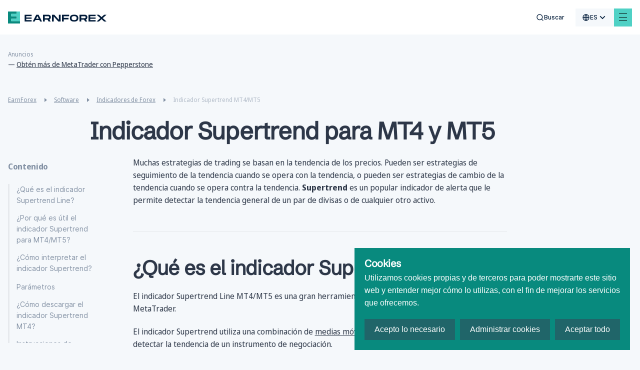

--- FILE ---
content_type: text/html; charset=utf-8
request_url: https://www.earnforex.com/es/indicadores/supertrend/
body_size: 40510
content:
<!doctype html>
<html data-n-head-ssr lang="es-es" data-n-head="%7B%22lang%22:%7B%22ssr%22:%22es-es%22%7D%7D">
  <head >
    <meta data-n-head="ssr" charset="utf-8"><meta data-n-head="ssr" name="viewport" content="width=device-width, initial-scale=1, maximum-scale=5 shrink-to-fit=no"><meta data-n-head="ssr" http-equiv="X-UA-Compatible" content="ie=edge"><meta data-n-head="ssr" name="format-detection" content="telephone=no"><meta data-n-head="ssr" data-hid="og:type" name="og:type" content="article"><meta data-n-head="ssr" data-hid="og:site_name" name="og:site_name" content="EarnForex"><meta data-n-head="ssr" data-hid="og:image" name="og:image" content="https://www.earnforex.com/img/earnforex-new.png"><meta data-n-head="ssr" data-hid="twitter:domain" name="twitter:domain" content="https://www.earnforex.com/"><meta data-n-head="ssr" data-hid="twitter:card" name="twitter:card" content="summary_large_image"><meta data-n-head="ssr" data-hid="twitter:image:src" name="twitter:image:src" content="https://www.earnforex.com/img/earnforex-new.png"><meta data-n-head="ssr" name="msapplication-TileColor" content="#4FD1C5"><meta data-n-head="ssr" name="theme-color" content="#4FD1C5"><meta data-n-head="ssr" data-hid="og:locale" name="og:locale" content="es_ES"><meta data-n-head="ssr" data-hid="description" name="description" content="Supertrend Line MT4/MT5 es un sencillo indicador de detección de tendencias para MetaTrader 4/5 que permite detectar giros y continuaciones de tendencia con una sola línea. Descarga gratuita (código fuente incluido)"><meta data-n-head="ssr" data-hid="og:title" name="og:title" content="Indicador Supertrend para MT4 y MT5"><meta data-n-head="ssr" data-hid="og:description" name="og:description" content="Supertrend Line MT4/MT5 es un sencillo indicador de detección de tendencias para MetaTrader 4/5 que permite detectar giros y continuaciones de tendencia con una sola línea. Descarga gratuita (código fuente incluido)"><meta data-n-head="ssr" data-hid="og:url" name="og:url" content="https://www.earnforex.com"><meta data-n-head="ssr" data-hid="twitter:url" name="twitter:url" content="https://www.earnforex.com"><meta data-n-head="ssr" data-hid="twitter:title" name="twitter:title" content="Indicador Supertrend para MT4 y MT5"><meta data-n-head="ssr" data-hid="twitter:description" name="twitter:description" content="Supertrend Line MT4/MT5 es un sencillo indicador de detección de tendencias para MetaTrader 4/5 que permite detectar giros y continuaciones de tendencia con una sola línea. Descarga gratuita (código fuente incluido)"><title>Indicador Supertrend para MT4 y MT5</title><link data-n-head="ssr" rel="icon" type="image/svg+xml" href="/favicon/favicon.svg"><link data-n-head="ssr" rel="icon" type="image/png" href="/favicon/favicon.png"><link data-n-head="ssr" rel="image_src" href="https://www.earnforex.com/img/earnforex-new.png"><link data-n-head="ssr" data-hid="i18n-alt-ru-ru" rel="alternate" href="https://www.earnforex.com/ru/indicadores/supertrend/" hreflang="ru-ru"><link data-n-head="ssr" data-hid="i18n-alt-es-es" rel="alternate" href="https://www.earnforex.com/es/indicadores/supertrend/" hreflang="es-es"><link data-n-head="ssr" data-hid="i18n-alt-zh-cn" rel="alternate" href="https://www.earnforex.com/cn/indicadores/supertrend/" hreflang="zh-cn"><link data-n-head="ssr" data-hid="i18n-alt-ar" rel="alternate" href="https://www.earnforex.com/ar/indicadores/supertrend/" hreflang="ar"><link data-n-head="ssr" data-hid="i18n-alt-en-us" rel="alternate" href="https://www.earnforex.com/indicadores/supertrend/" hreflang="en-us"><link data-n-head="ssr" data-hid="i18n-can" rel="canonical" href="https://www.earnforex.com/es/indicadores/supertrend"><link data-n-head="ssr" rel="preload" as="style" href="https://fonts.googleapis.com/css2?family=IBM+Plex+Sans:wght@400;500;600;700&amp;display=swap"><link data-n-head="ssr" rel="canonical" href="https://www.earnforex.com/es/indicadores/supertrend/"><link data-n-head="ssr" rel="preload" as="image" href="/_ipx/fit_inside/svg/ef-logo-head.svg"><link data-n-head="ssr" rel="preload" as="image" href="/_ipx/fit_inside,s_41x40/svg/logo.svg"><link data-n-head="ssr" rel="preload" as="image" href="/_ipx/fit_inside,s_226x20/svg/logo-text.svg"><link data-n-head="ssr" rel="preload" as="image" href="/_ipx/fit_inside,s_152x22/svg/solar-digital-logo.svg"><script data-n-head="ssr" data-hid="gtag" src="https://www.googletagmanager.com/gtag/js?id=G-FV72PLT780&amp;slug=/es/indicadores/supertrend/" async defer onload="this.__vm_l=1"></script><script data-n-head="ssr" data-hid="nuxt-jsonld-5db7eefc" type="application/ld+json">{"@context":"https://schema.org/","@type":"Organization","name":"EarnForex","url":"https://www.earnforex.com/","logo":"https://www.earnforex.com/img/logo-200.png","email":"webmaster@earnforex.com","sameAs":["https://www.linkedin.com/company/earnforex/","https://twitter.com/EarnForexBlog","https://www.facebook.com/EarnForexBlog","https://www.youtube.com/c/earnforexvideo","https://www.pinterest.com/earnforex/"]}</script><script data-n-head="ssr" data-hid="nuxt-jsonld-a15b5d0" type="application/ld+json">{"@context":"https://schema.org","@type":"BreadcrumbList","itemListElement":[{"@type":"ListItem","position":1,"item":{"@id":"https://www.earnforex.com/es/","name":"EarnForex"}},{"@type":"ListItem","position":2,"item":{"@id":"https://www.earnforex.com/es/software/","name":"Software"}},{"@type":"ListItem","position":3,"item":{"@id":"https://www.earnforex.com/es/indicadores/","name":"Indicadores de Forex"}}]}</script><link rel="preload" href="/_nuxt/js/4067691ecfebdd518ca4.js" as="script"><link rel="preload" href="/_nuxt/js/d36653f6fb73021acd66.js" as="script"><link rel="preload" href="/_nuxt/css/80d2d428e6c34224ae22.css" as="style"><link rel="preload" href="/_nuxt/js/163148cfd5308bfe09c8.js" as="script"><link rel="preload" href="/_nuxt/css/dd5084f2b0afd025002d.css" as="style"><link rel="preload" href="/_nuxt/js/040caf3ba09266f4133a.js" as="script"><link rel="preload" href="/_nuxt/css/256d5a1af849e9755ebd.css" as="style"><link rel="preload" href="/_nuxt/js/2e92ff66d500d04e27ff.js" as="script"><link rel="preload" href="/_nuxt/css/921662e5304f57c83886.css" as="style"><link rel="preload" href="/_nuxt/js/ad04683ea4bca93208fd.js" as="script"><link rel="preload" href="/_nuxt/css/d9765964c1f80627dc36.css" as="style"><link rel="preload" href="/_nuxt/js/6693e20c70104735ec80.js" as="script"><link rel="preload" href="/_nuxt/css/ebe432fadfb6f261a331.css" as="style"><link rel="preload" href="/_nuxt/js/6c446c930a95e57d0206.js" as="script"><link rel="preload" href="/_nuxt/css/3d6e9d0603ee449cd5ae.css" as="style"><link rel="preload" href="/_nuxt/js/d095eefccbd033c6ae2c.js" as="script"><link rel="preload" href="/_nuxt/css/124fa07af21cf573260f.css" as="style"><link rel="preload" href="/_nuxt/js/7025c406643dc7d57f3d.js" as="script"><link rel="preload" href="/_nuxt/js/06de07c01d32ad2cfba6.js" as="script"><link rel="preload" href="/_nuxt/css/ee77c5541fb6517d55f4.css" as="style"><link rel="preload" href="/_nuxt/js/9f2b120dbc38613a1e9b.js" as="script"><link rel="preload" href="/_nuxt/css/a286e00b88baa358c2b2.css" as="style"><link rel="preload" href="/_nuxt/js/3c217c891a22710c1e96.js" as="script"><link rel="preload" href="/_nuxt/css/02a74fe189afb28af22f.css" as="style"><link rel="preload" href="/_nuxt/js/04d7369cad60c6ed89b1.js" as="script"><link rel="preload" href="/_nuxt/css/80bbd8dd0ab23234a823.css" as="style"><link rel="preload" href="/_nuxt/js/ce58b1642f061c20b639.js" as="script"><link rel="preload" href="/_nuxt/css/652138bbee83f3419370.css" as="style"><link rel="preload" href="/_nuxt/js/2825c5d68dce221ae178.js" as="script"><link rel="preload" href="/_nuxt/css/c586b5cfad3703d170f6.css" as="style"><link rel="preload" href="/_nuxt/js/622c966bc505cf683af4.js" as="script"><link rel="preload" href="/_nuxt/css/0ec99805b4856f78dbd2.css" as="style"><link rel="preload" href="/_nuxt/js/4ba9cad62a59b584f3dc.js" as="script"><link rel="preload" href="/_nuxt/css/2d01bd3ba9340605f681.css" as="style"><link rel="preload" href="/_nuxt/js/f2765f42e28189c04247.js" as="script"><link rel="preload" href="/_nuxt/js/f677d9c66f7053af43d4.js" as="script"><link rel="preload" href="/_nuxt/css/398cfb044eabe1c71cbf.css" as="style"><link rel="preload" href="/_nuxt/js/8f8fe7149393929601b3.js" as="script"><link rel="preload" href="/_nuxt/css/1a30043246a46edb693a.css" as="style"><link rel="preload" href="/_nuxt/js/6ffee74133131080445a.js" as="script"><link rel="preload" href="/_nuxt/css/0a6d2d728dec2af01238.css" as="style"><link rel="preload" href="/_nuxt/js/43654efe209029d8c822.js" as="script"><link rel="preload" href="/_nuxt/js/b2a1831652cf12ed9b19.js" as="script"><link rel="preload" href="/_nuxt/css/341f6710f0762438b283.css" as="style"><link rel="preload" href="/_nuxt/js/a609fc21c5ed6faebf38.js" as="script"><link rel="preload" href="/_nuxt/css/bd2b482864401613297f.css" as="style"><link rel="preload" href="/_nuxt/js/a1b1ade0338b36983897.js" as="script"><link rel="preload" href="/_nuxt/css/d000bebef16b26127db5.css" as="style"><link rel="preload" href="/_nuxt/js/17dff77843ab90238801.js" as="script"><link rel="prefetch" href="/_nuxt/css/0373cb580cb796d24d24.css"><link rel="prefetch" href="/_nuxt/css/047916238dde89099a45.css"><link rel="prefetch" href="/_nuxt/css/0674c362aab4c183fbac.css"><link rel="prefetch" href="/_nuxt/css/068c778dd4d00df2bba2.css"><link rel="prefetch" href="/_nuxt/css/077f6d7491a0c2657252.css"><link rel="prefetch" href="/_nuxt/css/07aab03f3a7c2532e1a0.css"><link rel="prefetch" href="/_nuxt/css/0a40edbfb8dc630ae82a.css"><link rel="prefetch" href="/_nuxt/css/0a4c961d85c36662b7ba.css"><link rel="prefetch" href="/_nuxt/css/0d1ed61be9ead3b92efc.css"><link rel="prefetch" href="/_nuxt/css/10208b87cc7136e320f7.css"><link rel="prefetch" href="/_nuxt/css/135af516add7abf1b767.css"><link rel="prefetch" href="/_nuxt/css/1913e88ca911eb1e7d42.css"><link rel="prefetch" href="/_nuxt/css/1b98ef917896664eda36.css"><link rel="prefetch" href="/_nuxt/css/1ca9e67dc2812cd97c18.css"><link rel="prefetch" href="/_nuxt/css/206075409d0d35b21d86.css"><link rel="prefetch" href="/_nuxt/css/2149caa50fd76cad5316.css"><link rel="prefetch" href="/_nuxt/css/2193fd54f08244aa2600.css"><link rel="prefetch" href="/_nuxt/css/21e82097192a79686c65.css"><link rel="prefetch" href="/_nuxt/css/29f40336ecc407beac88.css"><link rel="prefetch" href="/_nuxt/css/2ae849061ca754d5fa26.css"><link rel="prefetch" href="/_nuxt/css/2b1330f742de0fba4880.css"><link rel="prefetch" href="/_nuxt/css/2d883f1acb139b157b54.css"><link rel="prefetch" href="/_nuxt/css/2dd2a427d0114cbb0810.css"><link rel="prefetch" href="/_nuxt/css/2ede91de7c9b9eeb6ef3.css"><link rel="prefetch" href="/_nuxt/css/318a117514cc0b276286.css"><link rel="prefetch" href="/_nuxt/css/32798161f41d2e68ef14.css"><link rel="prefetch" href="/_nuxt/css/38ddcf475b6ee45a73dc.css"><link rel="prefetch" href="/_nuxt/css/39984f0930ab18b5a6b5.css"><link rel="prefetch" href="/_nuxt/css/3cd90b5afe6e73e5bce4.css"><link rel="prefetch" href="/_nuxt/css/3d5ede92be5b1097053c.css"><link rel="prefetch" href="/_nuxt/css/3dfa2716abc5e7efebf5.css"><link rel="prefetch" href="/_nuxt/css/425036844272dc4b9157.css"><link rel="prefetch" href="/_nuxt/css/4595781f669a00f95cf0.css"><link rel="prefetch" href="/_nuxt/css/4a6cd8fbcb1fc4881198.css"><link rel="prefetch" href="/_nuxt/css/4eea9d4df37b618b147f.css"><link rel="prefetch" href="/_nuxt/css/4f31193e524a8e4fec54.css"><link rel="prefetch" href="/_nuxt/css/4fcb692f88b157abf3fd.css"><link rel="prefetch" href="/_nuxt/css/50c290804a9ca094ab9c.css"><link rel="prefetch" href="/_nuxt/css/512017a5b22b39a72c0a.css"><link rel="prefetch" href="/_nuxt/css/5192b9f5d49d76c9c9ad.css"><link rel="prefetch" href="/_nuxt/css/5227b86e2eebfb84f8ae.css"><link rel="prefetch" href="/_nuxt/css/543d82a4b2048ca1070b.css"><link rel="prefetch" href="/_nuxt/css/54c1181d8b44bf989c80.css"><link rel="prefetch" href="/_nuxt/css/5920014651a3d647fe1c.css"><link rel="prefetch" href="/_nuxt/css/59ef2b85722706741877.css"><link rel="prefetch" href="/_nuxt/css/5c9cb03088bb49513c14.css"><link rel="prefetch" href="/_nuxt/css/5cdd42e80c0cf45cd6fb.css"><link rel="prefetch" href="/_nuxt/css/61883d75e043c17fcbd9.css"><link rel="prefetch" href="/_nuxt/css/6274ec4ca8ab387d6d9d.css"><link rel="prefetch" href="/_nuxt/css/63f42cc50869a745ee8e.css"><link rel="prefetch" href="/_nuxt/css/64907050357ce57561dc.css"><link rel="prefetch" href="/_nuxt/css/65bc9a268d014c7be0d1.css"><link rel="prefetch" href="/_nuxt/css/678c4a227c414318304b.css"><link rel="prefetch" href="/_nuxt/css/690171f0b8dd8350441c.css"><link rel="prefetch" href="/_nuxt/css/6a8dd9220b97b494922f.css"><link rel="prefetch" href="/_nuxt/css/6e358eab0469c1b87534.css"><link rel="prefetch" href="/_nuxt/css/6e5b90b5b2ca05d86516.css"><link rel="prefetch" href="/_nuxt/css/70a57bbe48a2dc8e917b.css"><link rel="prefetch" href="/_nuxt/css/7119a16020e23b2baaad.css"><link rel="prefetch" href="/_nuxt/css/7a57de35c97ed3d2e0f7.css"><link rel="prefetch" href="/_nuxt/css/81b5885aa471d9ef252e.css"><link rel="prefetch" href="/_nuxt/css/81df1c69febb521ebb78.css"><link rel="prefetch" href="/_nuxt/css/8209ca348a276e23a266.css"><link rel="prefetch" href="/_nuxt/css/883ead61e9f8584742f5.css"><link rel="prefetch" href="/_nuxt/css/89b46ca31478bc7262b1.css"><link rel="prefetch" href="/_nuxt/css/8e0172f48e811f9349e4.css"><link rel="prefetch" href="/_nuxt/css/8eadd841250a85cdae45.css"><link rel="prefetch" href="/_nuxt/css/8fa62fa948469ff3114b.css"><link rel="prefetch" href="/_nuxt/css/904a8e5db649292fb06a.css"><link rel="prefetch" href="/_nuxt/css/99176fa17ef64227ab49.css"><link rel="prefetch" href="/_nuxt/css/9a1b9d91dd838f7f892c.css"><link rel="prefetch" href="/_nuxt/css/9a2702989908d07524ec.css"><link rel="prefetch" href="/_nuxt/css/9d94b766a9a6f5a3c4ac.css"><link rel="prefetch" href="/_nuxt/css/9ebd49cf186420c2a750.css"><link rel="prefetch" href="/_nuxt/css/9ec07a3530cf6ba3f2c2.css"><link rel="prefetch" href="/_nuxt/css/a2c058997bddf1a0c7b0.css"><link rel="prefetch" href="/_nuxt/css/a37a4f3a4ed5046fa666.css"><link rel="prefetch" href="/_nuxt/css/a60c7ff40caf722446b9.css"><link rel="prefetch" href="/_nuxt/css/a70d0ec4f06f61b31546.css"><link rel="prefetch" href="/_nuxt/css/a7a318c71877bdac946c.css"><link rel="prefetch" href="/_nuxt/css/abc75d6d2a48c29880b0.css"><link rel="prefetch" href="/_nuxt/css/acbfdfada4dcdaeb54bd.css"><link rel="prefetch" href="/_nuxt/css/af5bc06f02b9419a7866.css"><link rel="prefetch" href="/_nuxt/css/b4bf59bc5a21d0722515.css"><link rel="prefetch" href="/_nuxt/css/ba5c82e2c9b4c898199e.css"><link rel="prefetch" href="/_nuxt/css/bba38d1df7e8d266383d.css"><link rel="prefetch" href="/_nuxt/css/bd21664c08187f1c6069.css"><link rel="prefetch" href="/_nuxt/css/bd631add3ab136020ae3.css"><link rel="prefetch" href="/_nuxt/css/bd6ec146d852e511bb7d.css"><link rel="prefetch" href="/_nuxt/css/c43e2c52db66a601e493.css"><link rel="prefetch" href="/_nuxt/css/c71ef114a47922c6fc58.css"><link rel="prefetch" href="/_nuxt/css/cb915f28943ff7e8d758.css"><link rel="prefetch" href="/_nuxt/css/cc0b4c5c79d6963e34e3.css"><link rel="prefetch" href="/_nuxt/css/ce8b4b2eae50b37f73ec.css"><link rel="prefetch" href="/_nuxt/css/d0d50542f87f3d3ebc90.css"><link rel="prefetch" href="/_nuxt/css/d2ae7df6fd2655defd46.css"><link rel="prefetch" href="/_nuxt/css/d3ad75acbf8a1ca8cf27.css"><link rel="prefetch" href="/_nuxt/css/d3bc6ea66e7c9b47eefb.css"><link rel="prefetch" href="/_nuxt/css/d57e300885eaeab10869.css"><link rel="prefetch" href="/_nuxt/css/d96905fd728fe955ce1e.css"><link rel="prefetch" href="/_nuxt/css/e86b5e71ed67be422cd7.css"><link rel="prefetch" href="/_nuxt/css/eb7e5b3fcfb683535a07.css"><link rel="prefetch" href="/_nuxt/css/f4c5daaf7012a37a40d6.css"><link rel="prefetch" href="/_nuxt/css/f9debbadf23045b4d8ef.css"><link rel="prefetch" href="/_nuxt/css/fa3119f2ff4d22e2dd48.css"><link rel="prefetch" href="/_nuxt/css/fbf604e81bd79d01c196.css"><link rel="prefetch" href="/_nuxt/js/019edab62a5f8b31358e.js"><link rel="prefetch" href="/_nuxt/js/039d78ccb86b095beee0.js"><link rel="prefetch" href="/_nuxt/js/043e6d7243bce2c5ddd5.js"><link rel="prefetch" href="/_nuxt/js/046c0499787d408bdfe3.js"><link rel="prefetch" href="/_nuxt/js/05757052402277ff659c.js"><link rel="prefetch" href="/_nuxt/js/073d64038587ca05f8b5.js"><link rel="prefetch" href="/_nuxt/js/07ce016191d7818da231.js"><link rel="prefetch" href="/_nuxt/js/08f5279cabe12a267bd6.js"><link rel="prefetch" href="/_nuxt/js/0a21172eed4d70495bd0.js"><link rel="prefetch" href="/_nuxt/js/0a2b8ff439433c941e40.js"><link rel="prefetch" href="/_nuxt/js/0dd408c8567533ddf3d8.js"><link rel="prefetch" href="/_nuxt/js/0e61411f8c22408c3e2c.js"><link rel="prefetch" href="/_nuxt/js/0ef5e084e7dd169d2bf3.js"><link rel="prefetch" href="/_nuxt/js/0f80e956f2a6ac94c4f0.js"><link rel="prefetch" href="/_nuxt/js/12020896c1bdae9ba0dd.js"><link rel="prefetch" href="/_nuxt/js/13bbf6243b6ac5710cb3.js"><link rel="prefetch" href="/_nuxt/js/13f0e1c92e2464ec8a0e.js"><link rel="prefetch" href="/_nuxt/js/13fe12bbbc9648d887e1.js"><link rel="prefetch" href="/_nuxt/js/14e2dfbcb861d1b2aff0.js"><link rel="prefetch" href="/_nuxt/js/17be3e826241ddb17ce9.js"><link rel="prefetch" href="/_nuxt/js/18ca6e4812658c91259b.js"><link rel="prefetch" href="/_nuxt/js/19066b88e3bfbe83d4da.js"><link rel="prefetch" href="/_nuxt/js/19725713e497814e3070.js"><link rel="prefetch" href="/_nuxt/js/19814f814b8f78019b18.js"><link rel="prefetch" href="/_nuxt/js/1a46216894b135e52864.js"><link rel="prefetch" href="/_nuxt/js/1d62e49b465181838174.js"><link rel="prefetch" href="/_nuxt/js/1de785e9f0faaebb7c69.js"><link rel="prefetch" href="/_nuxt/js/224b2d987692a8eca3b6.js"><link rel="prefetch" href="/_nuxt/js/22e23739bd7fd8e7c1c7.js"><link rel="prefetch" href="/_nuxt/js/22ed18aa8f2fdddccc66.js"><link rel="prefetch" href="/_nuxt/js/24202dc1ac283fc865d3.js"><link rel="prefetch" href="/_nuxt/js/2693c482822e09ec9192.js"><link rel="prefetch" href="/_nuxt/js/26fd316554b40701ceea.js"><link rel="prefetch" href="/_nuxt/js/27ce1339de2f49b5c7d0.js"><link rel="prefetch" href="/_nuxt/js/2a88b1f2e32e7b483cee.js"><link rel="prefetch" href="/_nuxt/js/2b4df19bd770cedf2ff7.js"><link rel="prefetch" href="/_nuxt/js/2d483d5da7aab5ab5c7b.js"><link rel="prefetch" href="/_nuxt/js/2f0130fb4cc81d79d58e.js"><link rel="prefetch" href="/_nuxt/js/31fa838a9e0ed82218b3.js"><link rel="prefetch" href="/_nuxt/js/323aaedeb81bfa204f58.js"><link rel="prefetch" href="/_nuxt/js/33c23d082ced4fbc015c.js"><link rel="prefetch" href="/_nuxt/js/359cb928175a4610f59d.js"><link rel="prefetch" href="/_nuxt/js/36a14c90f799346198c8.js"><link rel="prefetch" href="/_nuxt/js/380367cfe278f982549e.js"><link rel="prefetch" href="/_nuxt/js/3836cd51afe8397120be.js"><link rel="prefetch" href="/_nuxt/js/393adf91d68b155f07eb.js"><link rel="prefetch" href="/_nuxt/js/3ca4a37117c24bf79287.js"><link rel="prefetch" href="/_nuxt/js/4079723604ed2caa7f6b.js"><link rel="prefetch" href="/_nuxt/js/416165543054315ef4a3.js"><link rel="prefetch" href="/_nuxt/js/4391368892c452db916a.js"><link rel="prefetch" href="/_nuxt/js/44f2debd4c319c525f0b.js"><link rel="prefetch" href="/_nuxt/js/4721aa06942c7b681f46.js"><link rel="prefetch" href="/_nuxt/js/4f03f6dcb9a2dbfaa0b0.js"><link rel="prefetch" href="/_nuxt/js/4fe76b9649cbb4726ac5.js"><link rel="prefetch" href="/_nuxt/js/50535229cffb1605e0e5.js"><link rel="prefetch" href="/_nuxt/js/5081738c310f0592ff49.js"><link rel="prefetch" href="/_nuxt/js/52c9affe005782429adb.js"><link rel="prefetch" href="/_nuxt/js/585034d44fa0e64f80b1.js"><link rel="prefetch" href="/_nuxt/js/58e0930a56f539929d51.js"><link rel="prefetch" href="/_nuxt/js/5942c108cd37bc4e5aa2.js"><link rel="prefetch" href="/_nuxt/js/5976a2c1dd233f2a920c.js"><link rel="prefetch" href="/_nuxt/js/5a1c6a935ee813430648.js"><link rel="prefetch" href="/_nuxt/js/5a34391a50efe2b52bff.js"><link rel="prefetch" href="/_nuxt/js/5c0beed76957178ab08d.js"><link rel="prefetch" href="/_nuxt/js/5c6f4ceca1778d06afbc.js"><link rel="prefetch" href="/_nuxt/js/5d2006a12672d7949fd2.js"><link rel="prefetch" href="/_nuxt/js/5d409350a490827ad412.js"><link rel="prefetch" href="/_nuxt/js/5d7ac2c0aee523ea23d6.js"><link rel="prefetch" href="/_nuxt/js/5e432bf551d3e8a886e8.js"><link rel="prefetch" href="/_nuxt/js/5ec4b284a3c4350ef368.js"><link rel="prefetch" href="/_nuxt/js/61834447c92429704bd4.js"><link rel="prefetch" href="/_nuxt/js/6217f94c9a5240055cfe.js"><link rel="prefetch" href="/_nuxt/js/64113c1a65a0823d6357.js"><link rel="prefetch" href="/_nuxt/js/64450e779406dd08baf8.js"><link rel="prefetch" href="/_nuxt/js/65aa1779116033e5c370.js"><link rel="prefetch" href="/_nuxt/js/68b1226df72ce993e9d9.js"><link rel="prefetch" href="/_nuxt/js/68f1bc5d45b36cb01a04.js"><link rel="prefetch" href="/_nuxt/js/6942c64f456c245aab8c.js"><link rel="prefetch" href="/_nuxt/js/6966e6ecce24868ec6ed.js"><link rel="prefetch" href="/_nuxt/js/69729f5e3a0d54473ffc.js"><link rel="prefetch" href="/_nuxt/js/6bfcd65e0c9c35f4e22b.js"><link rel="prefetch" href="/_nuxt/js/6c4cd09b547ad184bb03.js"><link rel="prefetch" href="/_nuxt/js/6e008aa0902a25f449dd.js"><link rel="prefetch" href="/_nuxt/js/6e58914dafad20f9081e.js"><link rel="prefetch" href="/_nuxt/js/77c270871615157ece09.js"><link rel="prefetch" href="/_nuxt/js/781b4287ed126d8d3dcf.js"><link rel="prefetch" href="/_nuxt/js/7852137c49a1befe9e58.js"><link rel="prefetch" href="/_nuxt/js/78618775e415ef9ede02.js"><link rel="prefetch" href="/_nuxt/js/79d8beaced58ae1b8666.js"><link rel="prefetch" href="/_nuxt/js/7d4ff212855e7812eb6e.js"><link rel="prefetch" href="/_nuxt/js/7d911fbf7951c517e676.js"><link rel="prefetch" href="/_nuxt/js/801218a7ded5a788ec3b.js"><link rel="prefetch" href="/_nuxt/js/80232832a6a84ed73624.js"><link rel="prefetch" href="/_nuxt/js/80b0949e47120ab36140.js"><link rel="prefetch" href="/_nuxt/js/8475cc81ef764aa1020b.js"><link rel="prefetch" href="/_nuxt/js/84ae988fdca3c7ab3665.js"><link rel="prefetch" href="/_nuxt/js/85ab0144138d5961d60f.js"><link rel="prefetch" href="/_nuxt/js/85bb71a4c61fff616552.js"><link rel="prefetch" href="/_nuxt/js/879f1e78b7bd144a6ea8.js"><link rel="prefetch" href="/_nuxt/js/87ad5958e9971fe9a3ce.js"><link rel="prefetch" href="/_nuxt/js/8aee3df696c11dc0072c.js"><link rel="prefetch" href="/_nuxt/js/8b7042794fc3cf7ce361.js"><link rel="prefetch" href="/_nuxt/js/8beb95a4fcf20596b3a3.js"><link rel="prefetch" href="/_nuxt/js/8e44db879b1976090038.js"><link rel="prefetch" href="/_nuxt/js/8ff47000800b9a4c5752.js"><link rel="prefetch" href="/_nuxt/js/92cb6b0ba096b02929f7.js"><link rel="prefetch" href="/_nuxt/js/944359924fbc831dc4d1.js"><link rel="prefetch" href="/_nuxt/js/952f1dc2ef60adb539f9.js"><link rel="prefetch" href="/_nuxt/js/99521591ea7b7f05382c.js"><link rel="prefetch" href="/_nuxt/js/9a6754a389cce9582ab0.js"><link rel="prefetch" href="/_nuxt/js/9ac7fcb24185d261a325.js"><link rel="prefetch" href="/_nuxt/js/9b0cc31c52a3fb9a5c36.js"><link rel="prefetch" href="/_nuxt/js/9ce44b406da6f38e72b0.js"><link rel="prefetch" href="/_nuxt/js/9d69ccd5c86c7adced91.js"><link rel="prefetch" href="/_nuxt/js/9df709d5bae3ee5be7ac.js"><link rel="prefetch" href="/_nuxt/js/9f34fafdb1760fb87736.js"><link rel="prefetch" href="/_nuxt/js/a533e29ac1ca8944f709.js"><link rel="prefetch" href="/_nuxt/js/a56ca502b2ea10f03880.js"><link rel="prefetch" href="/_nuxt/js/a5eab3c686e0b42e43b0.js"><link rel="prefetch" href="/_nuxt/js/a7d1c411e591101ce9a7.js"><link rel="prefetch" href="/_nuxt/js/ab200109b17cc6cc3d12.js"><link rel="prefetch" href="/_nuxt/js/abbba4d5123529ffb086.js"><link rel="prefetch" href="/_nuxt/js/afacabb73e324a4e0668.js"><link rel="prefetch" href="/_nuxt/js/b013666582459afae4f1.js"><link rel="prefetch" href="/_nuxt/js/b0d125811e5593ee2eb2.js"><link rel="prefetch" href="/_nuxt/js/b2fd2259bca7024b8db0.js"><link rel="prefetch" href="/_nuxt/js/b37e3be79ffe4e5dea31.js"><link rel="prefetch" href="/_nuxt/js/b7e581754f01f7a2f5b5.js"><link rel="prefetch" href="/_nuxt/js/b83a9ab39b72248fb0d0.js"><link rel="prefetch" href="/_nuxt/js/ba58776db2a0f41a17f7.js"><link rel="prefetch" href="/_nuxt/js/bbef00678d314ae4cdbc.js"><link rel="prefetch" href="/_nuxt/js/bc5d7c844b0f2c4a44db.js"><link rel="prefetch" href="/_nuxt/js/bef075684fa84643ca38.js"><link rel="prefetch" href="/_nuxt/js/bfa60fa168c5a08e9f56.js"><link rel="prefetch" href="/_nuxt/js/c07e297c77abcac94ab8.js"><link rel="prefetch" href="/_nuxt/js/c0fec9a8c85c8c03425d.js"><link rel="prefetch" href="/_nuxt/js/c501e46653bdb591c044.js"><link rel="prefetch" href="/_nuxt/js/c82e3daa2b0eb8fd4071.js"><link rel="prefetch" href="/_nuxt/js/c883047a1c30803e5485.js"><link rel="prefetch" href="/_nuxt/js/cad923c9e37e2911cfca.js"><link rel="prefetch" href="/_nuxt/js/cc7f98ead2f85431787b.js"><link rel="prefetch" href="/_nuxt/js/ccb97afb03255f843bf5.js"><link rel="prefetch" href="/_nuxt/js/ce255ad78adaa2244fbc.js"><link rel="prefetch" href="/_nuxt/js/d07fc34483aa991c5d89.js"><link rel="prefetch" href="/_nuxt/js/d57326afd1035bfbdbdb.js"><link rel="prefetch" href="/_nuxt/js/d6167e1a6eac1058241e.js"><link rel="prefetch" href="/_nuxt/js/d6c15113df3a5500328f.js"><link rel="prefetch" href="/_nuxt/js/d76d60d5302cdddcfd64.js"><link rel="prefetch" href="/_nuxt/js/d79a2f99c363e0fde86b.js"><link rel="prefetch" href="/_nuxt/js/d8c7d0745e91e9a89f1d.js"><link rel="prefetch" href="/_nuxt/js/d9e2fb8a7d96636a729a.js"><link rel="prefetch" href="/_nuxt/js/da2ead43ccb2c1bf7a32.js"><link rel="prefetch" href="/_nuxt/js/daf4f5d3614fbddf9ef2.js"><link rel="prefetch" href="/_nuxt/js/dca7c2619f2b2f2a3fef.js"><link rel="prefetch" href="/_nuxt/js/dd95c94cbcf2bb01c243.js"><link rel="prefetch" href="/_nuxt/js/de2dc9e3b3fcc04453a7.js"><link rel="prefetch" href="/_nuxt/js/df84721346c2f5b771de.js"><link rel="prefetch" href="/_nuxt/js/dfa6b44833e8716091c2.js"><link rel="prefetch" href="/_nuxt/js/e73def954ea40e6463e9.js"><link rel="prefetch" href="/_nuxt/js/e831d02f82d71cd42e24.js"><link rel="prefetch" href="/_nuxt/js/e8d9bce5218dae812de1.js"><link rel="prefetch" href="/_nuxt/js/ec43e4640e1ce261d330.js"><link rel="prefetch" href="/_nuxt/js/ed18ac68105a5dfa8ecd.js"><link rel="prefetch" href="/_nuxt/js/edbab77af8aa5c8cd231.js"><link rel="prefetch" href="/_nuxt/js/efc2d19f3107645a2e9c.js"><link rel="prefetch" href="/_nuxt/js/f3259165abcc326e8101.js"><link rel="prefetch" href="/_nuxt/js/f77f4ced91da9d8b0293.js"><link rel="prefetch" href="/_nuxt/js/f88a917a1194409b5d8d.js"><link rel="prefetch" href="/_nuxt/js/f9079ea49ca538bd0c26.js"><link rel="prefetch" href="/_nuxt/js/f90e50d06204d702de06.js"><link rel="prefetch" href="/_nuxt/js/f9be452ec26ea0e8120d.js"><link rel="prefetch" href="/_nuxt/js/fac27084a1b170e0ca09.js"><link rel="prefetch" href="/_nuxt/js/fb42f7152fd68b7a77fd.js"><link rel="prefetch" href="/_nuxt/js/fcfb1024617f68c59f86.js"><link rel="prefetch" href="/_nuxt/js/fd88d2f3d528b67973b3.js"><link rel="prefetch" href="/_nuxt/js/fdba01a40ffbf99c7a7e.js"><link rel="prefetch" href="/_nuxt/js/fee2eee149abfda1a5ab.js"><link rel="prefetch" href="/_nuxt/js/ff0acd352490be4517f8.js"><link rel="stylesheet" href="/_nuxt/css/80d2d428e6c34224ae22.css"><link rel="stylesheet" href="/_nuxt/css/dd5084f2b0afd025002d.css"><link rel="stylesheet" href="/_nuxt/css/256d5a1af849e9755ebd.css"><link rel="stylesheet" href="/_nuxt/css/921662e5304f57c83886.css"><link rel="stylesheet" href="/_nuxt/css/d9765964c1f80627dc36.css"><link rel="stylesheet" href="/_nuxt/css/ebe432fadfb6f261a331.css"><link rel="stylesheet" href="/_nuxt/css/3d6e9d0603ee449cd5ae.css"><link rel="stylesheet" href="/_nuxt/css/124fa07af21cf573260f.css"><link rel="stylesheet" href="/_nuxt/css/ee77c5541fb6517d55f4.css"><link rel="stylesheet" href="/_nuxt/css/a286e00b88baa358c2b2.css"><link rel="stylesheet" href="/_nuxt/css/02a74fe189afb28af22f.css"><link rel="stylesheet" href="/_nuxt/css/80bbd8dd0ab23234a823.css"><link rel="stylesheet" href="/_nuxt/css/652138bbee83f3419370.css"><link rel="stylesheet" href="/_nuxt/css/c586b5cfad3703d170f6.css"><link rel="stylesheet" href="/_nuxt/css/0ec99805b4856f78dbd2.css"><link rel="stylesheet" href="/_nuxt/css/2d01bd3ba9340605f681.css"><link rel="stylesheet" href="/_nuxt/css/398cfb044eabe1c71cbf.css"><link rel="stylesheet" href="/_nuxt/css/1a30043246a46edb693a.css"><link rel="stylesheet" href="/_nuxt/css/0a6d2d728dec2af01238.css"><link rel="stylesheet" href="/_nuxt/css/341f6710f0762438b283.css"><link rel="stylesheet" href="/_nuxt/css/bd2b482864401613297f.css"><link rel="stylesheet" href="/_nuxt/css/d000bebef16b26127db5.css">
  </head>
  <body >
    <div data-server-rendered="true" id="__nuxt"><!----><div id="__layout"><div data-lang="es" class="main-wrap"><div class="main-content"><header class="header"><div class="header__top wrapper"><div class="header__logo"><a href="/es/" class="nuxt-link-active logo"><img src="/_ipx/fit_inside/svg/ef-logo-head.svg" alt="" class="logo__solid"></a></div> <div class="header__menu_content"><nav class="menu" style="display:none;"><div class="menu__hider"></div> <div class="menu__content wrapper"><ul class="menu__list"><li class="menu__item"><div class="menu__item_wrap"><a href="/es/brokers-forex/" class="menu__link">
                Brokers de Forex
                <svg width="20" height="10" viewBox="0 5 20 10" fill="none" xmlns="http://www.w3.org/2000/svg" class="menu__arrow"><path d="M10.0006 10.9766L14.1256 6.85156L15.3039 8.0299L10.0006 13.3332L4.69727 8.0299L5.8756 6.85156L10.0006 10.9766Z" fill="#001A38"></path></svg></a></div> <!----></li> <li class="menu__divider"></li><li class="menu__item"><div class="menu__item_wrap"><a href="/es/herramientas-forex/" class="menu__link">
                Herramientas de Forex
                <svg width="20" height="10" viewBox="0 5 20 10" fill="none" xmlns="http://www.w3.org/2000/svg" class="menu__arrow"><path d="M10.0006 10.9766L14.1256 6.85156L15.3039 8.0299L10.0006 13.3332L4.69727 8.0299L5.8756 6.85156L10.0006 10.9766Z" fill="#001A38"></path></svg></a></div> <!----></li> <li class="menu__divider"></li><li class="menu__item"><div class="menu__item_wrap"><a href="/es/mejores-empresas-de-prop-trading-de-forex/" class="menu__link">
                Prop trading
                <svg width="20" height="10" viewBox="0 5 20 10" fill="none" xmlns="http://www.w3.org/2000/svg" class="menu__arrow"><path d="M10.0006 10.9766L14.1256 6.85156L15.3039 8.0299L10.0006 13.3332L4.69727 8.0299L5.8756 6.85156L10.0006 10.9766Z" fill="#001A38"></path></svg></a></div> <!----></li> <li class="menu__divider"></li><li class="menu__item"><div class="menu__item_wrap"><a href="/es/libros-forex/" class="menu__link">
                Libros de Forex
                <!----></a></div> <!----></li> <li class="menu__divider"></li><li class="menu__item"><div class="menu__item_wrap"><a href="/es/comunidad/" class="menu__link">
                Comunidad
                <svg width="20" height="10" viewBox="0 5 20 10" fill="none" xmlns="http://www.w3.org/2000/svg" class="menu__arrow"><path d="M10.0006 10.9766L14.1256 6.85156L15.3039 8.0299L10.0006 13.3332L4.69727 8.0299L5.8756 6.85156L10.0006 10.9766Z" fill="#001A38"></path></svg></a></div> <!----></li> <li class="menu__divider"></li><li class="menu__item"><div class="menu__item_wrap"><a href="/es/educaci%C3%B3n/" class="menu__link">
                Educación
                <svg width="20" height="10" viewBox="0 5 20 10" fill="none" xmlns="http://www.w3.org/2000/svg" class="menu__arrow"><path d="M10.0006 10.9766L14.1256 6.85156L15.3039 8.0299L10.0006 13.3332L4.69727 8.0299L5.8756 6.85156L10.0006 10.9766Z" fill="#001A38"></path></svg></a></div> <!----></li> <li class="menu__divider"></li><li class="menu__item"><div class="menu__item_wrap"><a href="/es/software/" class="menu__link">
                Software
                <svg width="20" height="10" viewBox="0 5 20 10" fill="none" xmlns="http://www.w3.org/2000/svg" class="menu__arrow"><path d="M10.0006 10.9766L14.1256 6.85156L15.3039 8.0299L10.0006 13.3332L4.69727 8.0299L5.8756 6.85156L10.0006 10.9766Z" fill="#001A38"></path></svg></a></div> <!----></li> <li class="menu__divider"></li><li class="menu__item"><div class="menu__item_wrap"><a href="/es/acerca-de/" class="menu__link">
                Sobre nosotros
                <svg width="20" height="10" viewBox="0 5 20 10" fill="none" xmlns="http://www.w3.org/2000/svg" class="menu__arrow"><path d="M10.0006 10.9766L14.1256 6.85156L15.3039 8.0299L10.0006 13.3332L4.69727 8.0299L5.8756 6.85156L10.0006 10.9766Z" fill="#001A38"></path></svg></a></div> <!----></li> <li class="menu__divider"></li></ul></div></nav> <div class="header__menu_controls"><div class="quick-search"><!----> <div class="quick-search__wrap --right"><button class="quick-search__search-btn"><svg width="16" height="16" viewBox="0 0 16 16" fill="none" xmlns="http://www.w3.org/2000/svg"><g clip-path="url(#clip0_2243_841)"><path d="M12.0213 11.0782L14.8767 13.9328L13.9333 14.8762L11.0787 12.0208C10.0165 12.8723 8.69532 13.3354 7.33398 13.3335C4.02198 13.3335 1.33398 10.6455 1.33398 7.3335C1.33398 4.0215 4.02198 1.3335 7.33398 1.3335C10.646 1.3335 13.334 4.0215 13.334 7.3335C13.3359 8.69483 12.8728 10.016 12.0213 11.0782ZM10.684 10.5835C11.5301 9.71342 12.0026 8.54712 12.0007 7.3335C12.0007 4.75483 9.91198 2.66683 7.33398 2.66683C4.75532 2.66683 2.66732 4.75483 2.66732 7.3335C2.66732 9.9115 4.75532 12.0002 7.33398 12.0002C8.5476 12.0021 9.71391 11.5296 10.584 10.6835L10.684 10.5835Z" fill="#001A38"></path></g><defs><clipPath id="clip0_2243_841"><rect width="16" height="16" fill="white"></rect></clipPath></defs></svg> <span>Buscar</span></button></div></div> <div class="lang-switcher"><div class="lang-switcher__item --current"><svg width="16" height="16" viewBox="0 0 16 16" fill="none" xmlns="http://www.w3.org/2000/svg"><g clip-path="url(#clip0_663_10549)"><path d="M8.00065 14.6668C4.31865 14.6668 1.33398 11.6822 1.33398 8.00016C1.33398 4.31816 4.31865 1.3335 8.00065 1.3335C11.6827 1.3335 14.6673 4.31816 14.6673 8.00016C14.6673 11.6822 11.6827 14.6668 8.00065 14.6668ZM6.47398 13.1115C5.81626 11.7164 5.43523 10.207 5.35198 8.66683H2.70865C2.83838 9.69276 3.26327 10.6589 3.9317 11.448C4.60013 12.237 5.48333 12.8149 6.47398 13.1115ZM6.68732 8.66683C6.78798 10.2928 7.25265 11.8202 8.00065 13.1682C8.76886 11.7845 9.21761 10.2465 9.31398 8.66683H6.68732ZM13.2927 8.66683H10.6493C10.5661 10.207 10.185 11.7164 9.52732 13.1115C10.518 12.8149 11.4012 12.237 12.0696 11.448C12.738 10.6589 13.1629 9.69276 13.2927 8.66683ZM2.70865 7.3335H5.35198C5.43523 5.79335 5.81626 4.28395 6.47398 2.88883C5.48333 3.18542 4.60013 3.76333 3.9317 4.55236C3.26327 5.34139 2.83838 6.30756 2.70865 7.3335ZM6.68798 7.3335H9.31332C9.21715 5.7539 8.76863 4.21585 8.00065 2.83216C7.23244 4.2158 6.78369 5.75384 6.68732 7.3335H6.68798ZM9.52732 2.88883C10.185 4.28395 10.5661 5.79335 10.6493 7.3335H13.2927C13.1629 6.30756 12.738 5.34139 12.0696 4.55236C11.4012 3.76333 10.518 3.18542 9.52732 2.88883Z" fill="#001A38"></path></g><defs><clipPath id="clip0_663_10549"><rect width="16" height="16" fill="white"></rect></clipPath></defs></svg> <span class="lang-switcher__lang">ES <svg width="20" height="10" viewBox="0 5 20 10" fill="none" xmlns="http://www.w3.org/2000/svg"><path d="M10.0006 10.9766L14.1256 6.85156L15.3039 8.0299L10.0006 13.3332L4.69727 8.0299L5.8756 6.85156L10.0006 10.9766Z" fill="#001A38"></path></svg></span></div> <ul class="lang-switcher__list"><li class="lang-switcher__item"><a href="/indicators/supertrend/" class="langs__item"><img src="/icons/lang-icons/united-kingdom.svg" alt="" class="lang-switcher__icon"> <span class="lang-switcher__lang">EN</span></a></li><li class="lang-switcher__item"><a href="/ru/%D0%B8%D0%BD%D0%B4%D0%B8%D0%BA%D0%B0%D1%82%D0%BE%D1%80%D1%8B/supertrend/" class="langs__item"><img src="/icons/lang-icons/russian-federation.svg" alt="" class="lang-switcher__icon"> <span class="lang-switcher__lang">RU</span></a></li><li class="lang-switcher__item"><a href="/cn/%E6%8C%87%E6%A0%87/supertrend/" class="langs__item"><img src="/icons/lang-icons/china.svg" alt="" class="lang-switcher__icon"> <span class="lang-switcher__lang">中文</span></a></li><li class="lang-switcher__item"><a href="/ar/%D9%85%D8%A4%D8%B4%D8%B1%D8%A7%D8%AA/supertrend/" class="langs__item"><img src="/icons/lang-icons/saudi-arabia.svg" alt="" class="lang-switcher__icon"> <span class="lang-switcher__lang">باللغة</span></a></li></ul></div> <div class="header__burger"><div class="burger"><span class="burger__line"></span></div></div></div></div></div> <div class="header__bot wrapper"><div class="submenu__line"></div> <div class="header__search_content"><!----> <h4>Resultados populares</h4> <div class="popular_content__wrap"><div class="popular_content__list"><div class="popular_content__list_item"><div class="popular_content__list_item_section">Herramientas</div> <div class="popular_content__list_item_data"><h4 class="popular_content__list_item_title">Position Sizer</h4> <span class="popular_content__list_item_description">Un asesor gratuito para MetaTrader para calcular el tamaño de la posición y ejecutar operaciones.</span></div> <a href="/es/asesores-expertos-metatrader/Position-Sizer/" class="popular_content__list_item_link">/es/asesores-expertos-metatrader/Position-Sizer/</a></div> <hr></div> <!----></div></div></div></header> <div class="wrapper-w"><div style="display:;"><div class="app-ad wrapper"><div class="app-ad__label">Anuncios</div> <div class="app-ad__item"><!----> <span>&mdash;&nbsp;<a href="https://track.pepperstonepartners.com/visit/?bta=37616&nci=6352&utm_campaign=tlatopes" rel="nofollow" />Obtén más de MetaTrader con Pepperstone</a></span> <!----></div></div></div> <div style="display:;"><div class="main-banner"><div class="main-banner__bg --left"><span class="main-banner__symbol">₿</span> <span class="main-banner__symbol">$</span> <span class="main-banner__symbol">£</span> <span class="main-banner__symbol">¥</span> <span class="main-banner__symbol">€</span> <span class="main-banner__symbol">₣</span></div> <div class="main-banner__content"><ins data-revive-zoneid="8" data-revive-id="7d5891a3cbfd88b92165305e3fb121d8"></ins>
<script async src="//www.earnforex.com/openx/www/delivery/asyncjs.php"></script></div> <div class="main-banner__bg --right"><span class="main-banner__symbol">¥</span> <span class="main-banner__symbol">₿</span> <span class="main-banner__symbol">₣</span> <span class="main-banner__symbol">£</span> <span class="main-banner__symbol">$</span> <span class="main-banner__symbol">€</span></div></div></div></div> <main class="content wrapper"><ul class="bread-crumbs"><li class="bread-crumbs__list-item"><a href="/es/" title="EarnForex" class="bread-crumbs__item nuxt-link-active"><span>EarnForex</span></a></li><li class="bread-crumbs__list-item"><a href="/es/software/" title="Software" class="bread-crumbs__item"><span>Software</span></a></li><li class="bread-crumbs__list-item"><a href="/es/indicadores/" title="Indicadores de Forex" class="bread-crumbs__item nuxt-link-active"><span>Indicadores de Forex</span></a></li><li class="bread-crumbs__list-item"><span title="Indicador Supertrend MT4/MT5" class="bread-crumbs__item"><span>Indicador Supertrend MT4/MT5</span></span></li></ul> <div class="page-header"><div class="content__container"><h1>Indicador Supertrend para MT4 y MT5</h1></div> <div class="content__container page__main"><div class="page__toc"><div class="left__sticky"><div id="toc_container" class="page_links"><p class="toc_title">
    Contenido
    <span class="toc_close"><svg width="16" height="16" viewBox="0 0 16 16" fill="none" xmlns="http://www.w3.org/2000/svg"><path d="M14 4.15953L12.8405 3L8.5 7.34047L4.15953 3L3 4.15953L7.34047 8.5L3 12.8405L4.15953 14L8.5 9.65953L12.8405 14L14 12.8405L9.65953 8.5L14 4.15953Z" fill="#001A38"></path></svg></span></p> <ul class="toc_list"><li><a href="#What_Is_Supertrend_Line_Indicator">¿Qué es el indicador Supertrend Line?</a> <!----></li><li><a href="#Why_Is_MT4_MT5_Supertrend_Indicator_Useful">¿Por qué es útil el indicador Supertrend para MT4/MT5?</a> <!----></li><li><a href="#How_to_Read_Supertrend_Indicator">¿Cómo interpretar el indicador Supertrend?</a> <!----></li><li><a href="#Parameters">Parámetros</a> <!----></li><li><a href="#How_to_Download_and_Use_MT4_Supertrend_Indicator">¿Cómo descargar el indicador Supertrend MT4?</a> <!----></li><li><a href="#Supertrend_MT4_Installation_Instructions">Instrucciones de instalación de Supertrend para MT4</a> <!----></li><li><a href="#How_to_Download_and_Use_MT5_Supertrend_Indicator">¿Cómo descargar el indicador Supertrend para MT5?</a> <!----></li><li><a href="#Supertrend_MT5_Installation_Instructions">Instrucciones de instalación de Supertrend para MT5</a> <!----></li><li><a href="#Discussion">Discusión</a> <!----></li><li><a href="#Changelog">Registro de cambios</a> <!----></li></ul></div> <!----> <!----></div></div> <div class="toc_panel"><span class="toc_panel_label">Contenido<svg width="24" height="24" viewBox="0 0 24 24" fill="none" xmlns="http://www.w3.org/2000/svg"><g clip-path="url(#clip0_694_12639)"><path d="M13.0007 7.828L13.0007 20H11.0007L11.0007 7.828L5.63666 13.192L4.22266 11.778L12.0007 4L19.7787 11.778L18.3647 13.192L13.0007 7.828Z" fill="white"></path></g><defs><clipPath id="clip0_694_12639"><rect width="24" height="24" fill="white"></rect></clipPath></defs></svg></span></div> <!----> <div class="--with-toc"><div id="page-content" class="page__content">
<p>Muchas estrategias de trading se basan en la tendencia de los precios. Pueden ser estrategias de seguimiento de la tendencia cuando se opera con la tendencia, o pueden ser estrategias de cambio de la tendencia cuando se opera contra la tendencia. <strong>Supertrend</strong> es un popular indicador de alerta que le permite detectar la tendencia general de un par de divisas o de cualquier otro activo.</p>

<hr />

<h2><span id="What_Is_Supertrend_Line_Indicator">¿Qué es el indicador Supertrend Line?</span></h2>

<p>El indicador Supertrend Line MT4/MT5 es una gran herramienta para añadir a su plataforma MetaTrader.</p>

<p>El indicador Supertrend utiliza una combinación de <a href="/es/curso-de-forex/medias-m%C3%B3viles/">medias móviles</a> y <a href="/es/curso-de-forex/rango-real-promedio/">rango medio verdadero</a> para detectar la tendencia de un instrumento de negociación.</p>

<p>El indicador Supertrend para MetaTrader muestra fácilmente la tendencia como una línea que sigue al precio.</p>

<p>Básicamente, el indicador tiene en cuenta la volatilidad del precio y traza una línea en el gráfico que muestra si es probable que el precio se encuentre en una tendencia alcista o bajista. También puede informarle de los cambios de tendencia mediante notificaciones de alerta.</p>

<p><a href="/mt4-forex-indicators/images/Supertrend/MT4-Supertrend-Line-Indicator.png"><img class="aligncenter"  src="/mt4-forex-indicators/images/Supertrend/MT4-Supertrend-Line-Indicator.png" srcset="/generated/e1b7afc113acd381206be4d98912c9a6-2x.png 2x, /generated/e1b7afc113acd381206be4d98912c9a6-4x.png 4x" alt="Ejemplo de Supertrend Line en MT4" width="1400" height="800" /></a></p>

<div style="position: relative; width: 100%; height: 0; padding-bottom: 56.25%;"><iframe style="position: absolute; top: 0; left: 0; width: 100%; height: 100%;" src="https://www.youtube.com/embed/nbgIARxxhAo" frameborder="0" allowfullscreen="allowfullscreen" referrerpolicy="strict-origin-when-cross-origin"></iframe></div>

<hr />

<h2><span id="Why_Is_MT4_MT5_Supertrend_Indicator_Useful">¿Por qué es útil el indicador Supertrend para MT4/MT5?</span></h2>

<p>Hay muchas formas de verificar una tendencia. Algunos operadores utilizan medias móviles, otros líneas de tendencia y otros una combinación de estas herramientas u otros indicadores.</p>

<p>Supertrend es otro indicador simple que puede ayudar a detectar la tendencia dependiendo de la posición del precio y una combinación de indicadores de MM y ATR.</p>

<p>El indicador Supertrend puede ser útil en las siguientes situaciones:</p>

<ul>

<li><strong>Estrategias de seguimiento de tendencias</strong>, en las que se desea operar a favor de la tendencia.</li>

<li><strong>Estrategias de cambio de tendencia</strong>, cuando desea operar si cambia la tendencia.</li>

<li><strong>Gestión del riesgo</strong>: puede utilizar Supertrend para fijar un stop-loss o un <a href="/es/asesores-expertos-metatrader/supertrend-trailing-stop/">trailing stop</a>.</li>

<li><strong>Señal de salida</strong>, si desea salir de una operación cuando una tendencia se está girando.</li>

</ul>

<p>Supertrend puede ser una señal de entrada, una señal de salida y un seguidor de stop-loss. Puede configurar alertas que le enviarán notificaciones a su plataforma, a su dispositivo móvil o a su correo electrónico cada vez que cambie la línea del Supertrend.</p>

<p>El indicador Supertrend Line es probablemente uno de los indicadores personalizados más populares para MetaTrader 4 y MetaTrader 5. El indicador es ideal para las estrategias de seguimiento de tendencias para detectar una tendencia continuada.</p>

<p>También se puede utilizar para comprar cuando el precio cambia de tendencia bajista a alcista y vender en el caso contrario.</p>

<p><a href="/mt4-forex-indicators/images/Supertrend/MT5-Supertrend-Line-Indicator-Signals.png"><img class="aligncenter"  src="/mt4-forex-indicators/images/Supertrend/MT5-Supertrend-Line-Indicator-Signals.png" srcset="/generated/bbd0e0a31283431c5f6c328dd972025e-2x.png 2x, /generated/bbd0e0a31283431c5f6c328dd972025e-4x.png 4x" alt="Señales de compra y venta del indicador Supertrend en MT5" width="1200" height="630" /></a></p>

<p>Supertrend es un indicador muy sencillo de utilizar. Sin embargo, se ve muy afectado por un mercado oscilante y puede proporcionar señales falsas. La sugerencia es utilizar Supertrend en combinación con algunos otros indicadores para proporcionar mejores señales.</p>

<hr />

<h2><span id="How_to_Read_Supertrend_Indicator">¿Cómo interpretar el indicador Supertrend?</span></h2>

<p>Interpretar el indicador Supertrend es muy fácil.</p>

<p>En primer lugar, el indicador solo muestra una única línea en el gráfico. Esta línea <em>es</em> la Supertendencia.</p>

<p>Si las velas están por encima de la línea, significa que el par de divisas está probablemente en una tendencia alcista.</p>

<p>Si las velas están por debajo de la línea, significa que el par de divisas se encuentra probablemente en una tendencia bajista.</p>

<p>Cuando la línea pasa de abajo a arriba o viceversa, significa que la tendencia ha terminado y probablemente se esté girando.</p>

<p>Por favor, tenga en cuenta que ningún indicador es 100 % correcto: todos los indicadores tienen un grado de inexactitud.</p>

<hr />

<h2><span id="Parameters">Parámetros</span></h2>

<p>El indicador Supertrend admite varios parámetros de entrada. Sirven para configurar la sensibilidad y la reacción del indicador.</p>

<p><a href="/mt4-forex-indicators/images/Supertrend/metatrader-supertrend-indicator-input-parameters.png"><img class="aligncenter"  src="/mt4-forex-indicators/images/Supertrend/metatrader-supertrend-indicator-input-parameters.png" srcset="/generated/eb6830adf0beea76a5bbd7c6052d8416-2x.png 2x, /generated/eb6830adf0beea76a5bbd7c6052d8416-4x.png 4x" alt="Indicador Supertrend Line para MT4/MT5 - Parámetros de entrada" width="457" height="249" /></a></p>

<ul>

<li><strong>ATR Multiplier</strong> — un multiplicador para usar con el valor ATR.</li>

<li><strong>ATR Period</strong> — un período para el indicador ATR.</li>

<li><strong>ATR Max Bars</strong> — número de barras para calcular el valor del indicador.</li>

<li><strong>Indicator shift</strong> — el número de barras a desplazar la línea: número positivo para desplazar a la derecha, número negativo para desplazar a la izquierda.</li>

<li><strong>Notification options</strong> — para alertar a los operadores cuando la línea Supertrend cambia de dirección. Admite alertas nativas, notificaciones push a dispositivos móviles y alertas por correo electrónico.</li>

</ul>

<hr />

<div class="content__downloads">

<h2 id="How_to_Download_and_Use_MT4_Supertrend_Indicator">¿Cómo descargar el indicador Supertrend MT4?</h2>

<p>Puede descargar una copia gratuita del indicador Supertrend Line MT4 junto con su código fuente utilizando el siguiente enlace:</p>

<a class="content__downloads-item" href="/mt4-forex-indicators/MQLTA MT4 Supertrend Line.zip"><span class="content__downloads-item-wrap"><span class="content__downloads-item-content"><span class="content__downloads-item-title">➥ Descargar MQLTA MT4 Supertrend Line</span></span><span class="content__downloads-item-button"><span  class="content__downloads-item-button-wrap">Descargas</span></span></span></a>
</div>

<hr />

<h2><span id="Supertrend_MT4_Installation_Instructions">Instrucciones de instalación de Supertrend en MT4</span></h2>

<p>Para <strong>instalar el indicador Supertrend Line para MT4</strong>, siga las siguientes instrucciones:</p>

<ol>

<li>Descargue el archivo del indicador.</li>

<li>Abra la carpeta de datos de MetaTrader 4 (a través de <em>Archivo->Abrir carpeta de datos</em>).</li>

<li>Abra la carpeta <em>MQL4</em>.</li>

<li>Copie todas las carpetas del archivo directamente en la carpeta <em>MQL4</em>.</li>

<li>Reinicie MetaTrader 4 o actualice la lista de indicadores haciendo clic derecho en la subventana <em>Navegador</em> de la plataforma y seleccionando <em>Actualizar</em>.</li>

</ol>

<p>O puede leer unas <a href="/es/gu%C3%ADas/c%C3%B3mo-instalar-un-producto-en-metatrader/">instrucciones más detalladas sobre cómo realizar la instalación</a>.</p>

<hr />

<div class="content__downloads">

<h2 id="How_to_Download_MT5_Supertrend_Indicator">¿Cómo descargar el indicador Supertrend para MT5?</h2>

<p>Puede descargar una copia gratuita del indicador Supertrend Line MT5 junto con su código fuente utilizando el siguiente enlace:</p>

<a class="content__downloads-item" href="/mt5-forex-indicators/MQLTA MT5 Supertrend Line.zip"><span class="content__downloads-item-wrap"><span class="content__downloads-item-content"><span class="content__downloads-item-title">➥ Descargar MQLTA MT5 Supertrend Line</span></span><span class="content__downloads-item-button"><span  class="content__downloads-item-button-wrap">Descargas</span></span></span></a>
</div>

<hr />

<h2><span id="Supertrend_MT5_Installation_Instructions">Instrucciones de instalación de Supertrend en MT5</span></h2>

<p>Para <strong>instalar el indicador Supertrend Line para MT5</strong>, siga las siguientes instrucciones:</p>

<ol>

<li>Descargue el archivo del indicador.</li>

<li>Abra la carpeta de datos de MetaTrader 5 (a través de <em>Archivo->Abrir carpeta de datos</em>).</li>

<li>Abra la carpeta <em>MQL5</em>.</li>

<li>Copie todas las carpetas del archivo directamente en la carpeta <em>MQL5</em>.</li>

<li>Reinicie MetaTrader 5 o actualice la lista de indicadores haciendo clic derecho en la subventana <em>Navegador</em> de la plataforma y seleccionando <em>Actualizar</em>.</li>

</ol>

<p>O puede leer unas <a href="/es/gu%C3%ADas/c%C3%B3mo-instalar-un-producto-en-metatrader/">instrucciones más detalladas sobre cómo realizar la instalación</a>.</p>

<div class="content-block__main">
<div class="content-block__inner">
<div class="content-block__header">&nbsp;</div>
<div class="content-block__body">

<p>Puede abrir una cuenta de trading con cualquiera de los <a href="/es/brokers-forex-mt4/">brókeres de Forex con MT4</a> para utilizar libremente el indicador presentado aquí para MetaTrader 4. Si desea utilizar una versión para MT5 del indicador presentado aquí, tendría que abrir una cuenta con un <a href="/es/brokers-forex-mt5/">bróker que ofrezca MetaTrader 5</a>.</p>

</div>
</div>
</div>

<h2><span id="Discussion">Discusión</span></h2>

<p>¿Tiene alguna sugerencia o pregunta sobre este indicador? Siempre puede <a href="/forum/forums/spanish-forum-foro-espa%C3%B1ol.22/">debatir sobre el indicador Supertrend Line</a> con otros operadores y programadores de MQL en los foros de indicadores.</p>

<h2><span id="Changelog">Registro de cambios</span></h2>

<h3>1.03 — 2023-04-10</h3>

<ul>

<li>Alertas añadidas.</li>

<li>Añadida la versión MT5.</li>

<li>Mejora del rendimiento y eliminación del límite del número de barras utilizadas en los cálculos.</li>

</ul>
</div> <!----></div> <div class="additional__main"><!----></div></div> <div class="wrapper"><!----></div> <div class="content__container"><div></div></div> <!----></div> <!----></main> <div class="light-body pt100"><!----></div></div> <div class="light-body pt100 pb4" style="display:;"><div class="app-ad wrapper"><div class="app-ad__label">Anuncios</div> <div class="app-ad__item"><!----> <span><a href="https://join.eightcap.com/visit/?bta=41686&brand=eightcap" rel="nofollow">8eightcap — ¡Opere CFDs en FX, índices y más con un broker MT4 de confianza global!</a></span> <!----></div></div></div> <div class="footer"><div class="wrapper"><div class="footer__main"><div class="footer__main-info"><a href="/es/" class="nuxt-link-active logo --in-footer"><img src="/_ipx/fit_inside,s_41x40/svg/logo.svg" width="41" height="40" alt="" class="logo__icon"> <img src="/_ipx/fit_inside,s_226x20/svg/logo-text.svg" width="226" height="20" alt="" class="logo__text"></a> <div class="footer__desc">Forex: el mercado de divisas (divisas o FOREX, o FX) es el mercado financiero más grande y más líquido del mundo. Cuenta con un volumen diario de más de 9,6 billones de dólares. Operar en este mercado implica comprar y vender divisas mundiales, aprovechando la diferencia de tipos de cambio. El comercio de divisas puede generar grandes ganancias, pero también es un esfuerzo muy arriesgado.</div></div> <div class="footer__main-links"><div class="footer-links"><div class="footer-links__wrap"><div class="footer-links__col"><div class="footer-links__section --expanded"><a href="/es/brokers-forex/" class="footer-links__main-link">
            Brokers de Forex
            <svg width="20" height="10" viewBox="0 5 20 10" fill="none" xmlns="http://www.w3.org/2000/svg"><path d="M10.0006 10.9766L14.1256 6.85156L15.3039 8.0299L10.0006 13.3332L4.69727 8.0299L5.8756 6.85156L10.0006 10.9766Z" fill="#001A38"></path></svg></a> <ul class="footer-links__list"><li class="footer-links__list-item"><a href="/es/brokers-forex-espa%C3%B1ol/">Brokers en español</a></li> <li class="footer-links__list-item"><a href="/es/brokers-forex-mt4/">Brokers con MT4</a></li> <li class="footer-links__list-item"><a href="/es/brokers-forex-mt5/">Brokers con MT5</a></li> <li class="footer-links__list-item"><a href="/es/brokers-forex-paypal/">Brokers con PayPal</a></li> <li class="footer-links__list-item"><a href="/es/brokeres-forex-regulados/">Brókeres regulados</a></li> <li class="footer-links__list-item"><a href="/es/brokers-forex-petr%C3%B3leo/">Brokers con trading de petróleo</a></li> <li class="footer-links__list-item"><a href="/es/brokers-forex-oro/">Brokers con trading de oro</a></li> <li class="footer-links__list-item"><a href="/es/brokers-forex-web/">Brokers con plataforma de web</a></li> <li class="footer-links__list-item"><a href="/es/brokers-forex-cfd/">Brokers con trading de CFD</a></li> <li class="footer-links__list-item"><a href="/es/brokers-forex-ecn/">Brokers ECN</a></li> <li class="footer-links__list-item"><a href="/es/brokers-forex-skrill/">Brokers con Skrill</a></li> <li class="footer-links__list-item"><a href="/es/brokers-forex-neteller/">Brokers con Neteller</a></li> <li class="footer-links__list-item"><a href="/es/brokers-forex-perfect-money/">Brókeres de FX con Perfect Money</a></li> <li class="footer-links__list-item"><a href="/es/brokers-forex-bitcoin/">Brokers Forex con Bitcoin</a></li> <li class="footer-links__list-item"><a href="/es/brokers-forex-ethereum/">Brókeres de FX con Ethereum</a></li> <li class="footer-links__list-item"><a href="/es/brokers-forex-litecoin/">Brókeres de FX con Litecoin</a></li> <li class="footer-links__list-item"><a href="/es/brokers-con-criptodivisas/">Brokers con criptomonedas</a></li> <li class="footer-links__list-item"><a href="/es/brokers-forex-pamm/">Brokers con PAMM</a></li> <li class="footer-links__list-item"><a href="/es/brokeres-forex-usdt/">Brókeres con USDT</a></li> <li class="footer-links__list-item"><a href="/es/brokers-forex-scalping/">Brokers para scalping</a></li> <li class="footer-links__list-item"><a href="/es/brokers-forex-spread-bajo/">Brokers con spread bajo</a></li> <li class="footer-links__list-item"><a href="/es/brokers-forex-spreads-cero/">Brokers con spreads cero</a></li> <li class="footer-links__list-item"><a href="/es/br%C3%B3keres-forex-dep%C3%B3sito-peque%C3%B1o/">Brókeres con depósito pequeño</a></li> <li class="footer-links__list-item"><a href="/es/brokers-forex-micro/">Brokers con cuentas micro</a></li> <li class="footer-links__list-item"><a href="/es/brokers-forex-cent/">Con cuentas cent</a></li> <li class="footer-links__list-item"><a href="/es/brokers-forex-alto-apalancamiento/">Con alto apalancamiento</a></li> <li class="footer-links__list-item"><a href="/es/brokers-forex-webmoney/">Brokers con WebMoney</a></li> <li class="footer-links__list-item"><a href="/es/brokers-forex-ctrader/">Brokers con cTrader</a></li> <li class="footer-links__list-item"><a href="/es/brokers-forex-tradingview/">Brókeres con TradingView</a></li> <li class="footer-links__list-item"><a href="/es/brokers-forex-nuevos/">Nuevos brokers</a></li> <li class="footer-links__list-item"><a href="/es/buscar-brokers-forex/">Buscar brokers Forex</a></li> </ul> <span class="footer-links__see-all" style="display:;"><svg width="17" height="17" viewBox="0 0 17 17" fill="none" xmlns="http://www.w3.org/2000/svg"><g clip-path="url(#clip0_640_14464)"><path d="M11.2807 7.83312L7.70468 4.25712L8.64735 3.31445L13.8327 8.49979L8.64735 13.6851L7.70468 12.7425L11.2807 9.16645H3.16602V7.83312H11.2807Z" fill="#2D3748"></path></g><defs><clipPath id="clip0_640_14464"><rect width="16" height="16" fill="white" transform="translate(0.5 0.5)"></rect></clipPath></defs></svg>
          Ver todo</span></div></div> <div class="footer-links__col"><div class="footer-links__section"><a href="/es/herramientas-forex/" class="footer-links__main-link">
            Herramientas de Forex
            <svg width="20" height="10" viewBox="0 5 20 10" fill="none" xmlns="http://www.w3.org/2000/svg"><path d="M10.0006 10.9766L14.1256 6.85156L15.3039 8.0299L10.0006 13.3332L4.69727 8.0299L5.8756 6.85156L10.0006 10.9766Z" fill="#001A38"></path></svg></a> <ul class="footer-links__list"><li class="footer-links__list-item"><a href="/es/calculadora-puntos-pivote/">Calculadora de puntos de pivote</a></li> <li class="footer-links__list-item"><a href="/es/calculadora-fibonacci/">Calculadora de Fibonacci</a></li> <li class="footer-links__list-item"><a href="/es/calculadora-valor-pip/">Calculadora de valor de pip</a></li> <li class="footer-links__list-item"><a href="/es/calculadora-tama%C3%B1o-posici%C3%B3n/">Calculadora del tamaño de posición</a></li> <li class="footer-links__list-item"><a href="/es/calculadora-riesgo-recompensa/">Calculadora de riesgo y recompensa</a></li> <li class="footer-links__list-item"><a href="/es/alojamiento-vps-forex/">Alojamiento VPS para MT4</a></li> <li class="footer-links__list-item"><a href="/es/tabla-de-tipos-de-inter%C3%A9s/">Tabla de tipos de interés</a></li> <li class="footer-links__list-item"><a href="/es/calculadora-de-porcentaje-de-p%C3%A9rdida-ganancia/">Calculadora de porcentaje de pérdida y ganancia</a></li> <li class="footer-links__list-item"><a href="/es/estrategia-forex/">Estrategias de Forex</a></li> <li class="footer-links__list-item"><a href="/es/an%C3%A1lisis-del-informe/">Análisis del informe</a></li> <li class="footer-links__list-item"><a href="/es/tama%C3%B1o-m%C3%A1ximo-de-posici%C3%B3n-seg%C3%BAn-stop-out-del-margen/">Tamaño máximo de posición según stop-out del margen</a></li> </ul></div> <div class="footer-links__section"><a href="/es/mejores-empresas-de-prop-trading-de-forex/" class="footer-links__main-link">
            Brokers de Forex
            <svg width="20" height="10" viewBox="0 5 20 10" fill="none" xmlns="http://www.w3.org/2000/svg"><path d="M10.0006 10.9766L14.1256 6.85156L15.3039 8.0299L10.0006 13.3332L4.69727 8.0299L5.8756 6.85156L10.0006 10.9766Z" fill="#001A38"></path></svg></a> <ul class="footer-links__list"><li class="footer-links__list-item"><a href="/es/empresas-de-prop-trading-sin-evaluaci%C3%B3n/">Empresas de prop trading sin evaluación</a></li> <li class="footer-links__list-item"><a href="/es/empresas-de-prop-trading-para-operadores-de-swings/">Empresas de prop trading para operadores de swings</a></li> <li class="footer-links__list-item"><a href="/es/empresas-prop-cripto/">Empresas de prop trading de criptomonedas</a></li> </ul></div> <div class="footer-links__section"><a href="/es/comunidad/" class="footer-links__main-link">
            Comunidad
            <svg width="20" height="10" viewBox="0 5 20 10" fill="none" xmlns="http://www.w3.org/2000/svg"><path d="M10.0006 10.9766L14.1256 6.85156L15.3039 8.0299L10.0006 13.3332L4.69727 8.0299L5.8756 6.85156L10.0006 10.9766Z" fill="#001A38"></path></svg></a> <ul class="footer-links__list"><li class="footer-links__list-item"><a href="https://www.earnforex.com/forum/forums/spanish-forum-foro-español.22/">Foro de Forex</a></li> <li class="footer-links__list-item"><a href="/es/recursos-forex/">Recursos de Forex</a></li> </ul></div></div> <div class="footer-links__col"><div class="footer-links__section"><a href="/es/libros-forex/" class="footer-links__main-link --single">
            Libros de Forex
            <svg width="20" height="10" viewBox="0 5 20 10" fill="none" xmlns="http://www.w3.org/2000/svg"><path d="M10.0006 10.9766L14.1256 6.85156L15.3039 8.0299L10.0006 13.3332L4.69727 8.0299L5.8756 6.85156L10.0006 10.9766Z" fill="#001A38"></path></svg></a> <ul class="footer-links__list"></ul></div> <div class="footer-links__section"><a href="/es/software/" class="footer-links__main-link">
            Software
            <svg width="20" height="10" viewBox="0 5 20 10" fill="none" xmlns="http://www.w3.org/2000/svg"><path d="M10.0006 10.9766L14.1256 6.85156L15.3039 8.0299L10.0006 13.3332L4.69727 8.0299L5.8756 6.85156L10.0006 10.9766Z" fill="#001A38"></path></svg></a> <ul class="footer-links__list"><li class="footer-links__list-item"><a href="/es/asesores-expertos-metatrader/">Asesores expertos de MetaTrader</a></li> <li class="footer-links__list-item"><a href="/es/indicadores/" class="nuxt-link-active">Indicadores de Forex</a></li> <li class="footer-links__list-item"><a href="/es/scripts-metatrader/">Scripts para MetaTrader</a></li> <li class="footer-links__list-item"><a href="/es/indicadores-ctrader/">Indicadores para cTrader</a></li> <li class="footer-links__list-item"><a href="/es/cbots-robots-de-ctrader/">cBots (robots) de cTrader</a></li> </ul></div></div> <div class="footer-links__col"><div class="footer-links__section"><a href="/es/educaci%C3%B3n/" class="footer-links__main-link">
            Educación
            <svg width="20" height="10" viewBox="0 5 20 10" fill="none" xmlns="http://www.w3.org/2000/svg"><path d="M10.0006 10.9766L14.1256 6.85156L15.3039 8.0299L10.0006 13.3332L4.69727 8.0299L5.8756 6.85156L10.0006 10.9766Z" fill="#001A38"></path></svg></a> <ul class="footer-links__list"><li class="footer-links__list-item"><a href="/es/que-es-forex/">¿Qué es Forex?</a></li> <li class="footer-links__list-item"><a href="/es/curso-de-forex/">Curso de Forex</a></li> <li class="footer-links__list-item"><a href="/es/forex-para-principiantes/">Forex para principiantes</a></li> <li class="footer-links__list-item"><a href="/es/faq-forex/">FAQ sobre Forex</a></li> <li class="footer-links__list-item"><a href="/es/glosario-forex/">Glosario de Forex</a></li> <li class="footer-links__list-item"><a href="/es/gu%C3%ADas/">Guías</a></li> <li class="footer-links__list-item"><a href="/es/payment-systems/">Sistemas de Pago</a></li> <li class="footer-links__list-item"><a href="/es/webmoney/">WebMoney</a></li><li class="footer-links__list-item"><a href="/es/paypal/">PayPal</a></li><li class="footer-links__list-item"><a href="/es/skrill/">Skrill</a></li><li class="footer-links__list-item"><a href="/es/neteller/">Neteller</a></li><li class="footer-links__list-item"><a href="/es/usdt/">Tether (USDT)</a></li><li class="footer-links__list-item"><a href="/es/bitcoin/">Bitcoin</a></li></ul></div> <div class="footer-links__section"><a href="/es/acerca-de/" class="footer-links__main-link">
            Sobre nosotros
            <svg width="20" height="10" viewBox="0 5 20 10" fill="none" xmlns="http://www.w3.org/2000/svg"><path d="M10.0006 10.9766L14.1256 6.85156L15.3039 8.0299L10.0006 13.3332L4.69727 8.0299L5.8756 6.85156L10.0006 10.9766Z" fill="#001A38"></path></svg></a> <ul class="footer-links__list"><li class="footer-links__list-item"><a href="/es/contactar/">Contacte con nosotros</a></li> <li class="footer-links__list-item"><a href="/es/publicidad-forex/">Publicidad de Forex</a></li> <li class="footer-links__list-item"><a href="/es/riesgo-de-p%C3%A9rdida/">Riesgo de pérdida</a></li> </ul></div></div></div></div></div></div> <div class="footer__btm"><div class="footer__copy"><div>
  © 2005-2026. EarnForex. Reservados todos los derechos.
</div></div> <div class="footer__social"><div class="social --in-footer"><a href="https://www.youtube.com/c/earnforexvideo" target="_blank" rel="nofollow noopener" class="social__link"><svg width="21" height="16" viewBox="0 0 21 16" fill="none" xmlns="http://www.w3.org/2000/svg"><path d="M18.106 2.995C18.03 2.697 17.814 2.472 17.567 2.403C17.13 2.28 15 2 10.5 2C6 2 3.872 2.28 3.431 2.403C3.187 2.471 2.971 2.696 2.894 2.995C2.785 3.419 2.5 5.196 2.5 8C2.5 10.804 2.785 12.58 2.894 13.006C2.97 13.303 3.186 13.528 3.432 13.596C3.872 13.72 6 14 10.5 14C15 14 17.129 13.72 17.569 13.597C17.813 13.529 18.029 13.304 18.106 13.005C18.215 12.581 18.5 10.8 18.5 8C18.5 5.2 18.215 3.42 18.106 2.995ZM20.043 2.498C20.5 4.28 20.5 8 20.5 8C20.5 8 20.5 11.72 20.043 13.502C19.789 14.487 19.046 15.262 18.105 15.524C16.396 16 10.5 16 10.5 16C10.5 16 4.607 16 2.895 15.524C1.95 15.258 1.208 14.484 0.957 13.502C0.5 11.72 0.5 8 0.5 8C0.5 8 0.5 4.28 0.957 2.498C1.211 1.513 1.954 0.738 2.895 0.476C4.607 -1.78814e-07 10.5 0 10.5 0C10.5 0 16.396 -1.78814e-07 18.105 0.476C19.05 0.742 19.792 1.516 20.043 2.498ZM8.5 11.5V4.5L14.5 8L8.5 11.5Z" fill="#E4E7EA"></path></svg></a> <a href="https://www.pinterest.com/earnforex/" target="_blank" rel="nofollow noopener" class="social__link"><svg width="21" height="20" viewBox="0 0 21 20" fill="none" xmlns="http://www.w3.org/2000/svg"><path d="M6.99 17.191C7.014 16.855 7.062 16.52 7.134 16.19C7.197 15.895 7.388 15.06 7.668 13.85L7.675 13.82L8.062 12.152C8.141 11.812 8.202 11.548 8.243 11.46C8.04882 11.0111 7.95202 10.5261 7.959 10.037C7.959 8.7 8.715 7.664 9.695 7.664C10.055 7.658 10.399 7.814 10.637 8.09C10.875 8.365 10.985 8.734 10.939 9.086C10.939 9.539 10.854 9.884 10.486 11.121C10.415 11.359 10.366 11.525 10.32 11.692C10.269 11.88 10.225 12.05 10.188 12.214C10.092 12.6 10.18 13.011 10.425 13.32C10.5439 13.471 10.6973 13.5913 10.8724 13.6706C11.0475 13.75 11.2391 13.7861 11.431 13.776C12.923 13.776 14.031 11.791 14.031 9.228C14.031 7.258 12.741 5.954 10.599 5.954C10.0628 5.93407 9.52828 6.02563 9.02928 6.22289C8.53028 6.42015 8.07764 6.71881 7.7 7.1C7.31426 7.48954 7.00994 7.95197 6.80477 8.46034C6.5996 8.96871 6.4977 9.51284 6.505 10.061C6.48014 10.6518 6.66111 11.2328 7.017 11.705C7.198 11.845 7.267 12.088 7.192 12.295C7.151 12.463 7.052 12.847 7.016 12.975C7.00556 13.0379 6.98061 13.0975 6.94311 13.149C6.90562 13.2006 6.85662 13.2427 6.8 13.272C6.74526 13.3006 6.68449 13.3156 6.62274 13.316C6.561 13.3163 6.50006 13.3019 6.445 13.274C5.285 12.795 4.649 11.496 4.649 9.834C4.649 6.849 7.14 4.25 10.841 4.25C13.976 4.25 16.322 6.579 16.322 9.39C16.322 12.922 14.39 15.494 11.632 15.494C11.2397 15.5054 10.8502 15.4245 10.4949 15.258C10.1395 15.0914 9.82822 14.8438 9.586 14.535L9.543 14.712L9.336 15.564L9.334 15.571C9.188 16.171 9.086 16.588 9.046 16.745C8.94 17.1 8.806 17.448 8.646 17.785C10.6359 18.2587 12.7316 17.9522 14.5025 16.9285C16.2734 15.9047 17.5849 14.2416 18.1674 12.2808C18.7499 10.32 18.5593 8.21056 17.6346 6.38601C16.7099 4.56146 15.1215 3.16041 13.1957 2.47081C11.27 1.78122 9.15322 1.85547 7.28053 2.67831C5.40784 3.50115 3.92147 5.01005 3.12691 6.89492C2.33235 8.77978 2.28996 10.8974 3.00845 12.8125C3.72694 14.7277 5.15174 16.2949 6.99 17.192V17.191ZM10.5 20C4.977 20 0.5 15.523 0.5 10C0.5 4.477 4.977 0 10.5 0C16.023 0 20.5 4.477 20.5 10C20.5 15.523 16.023 20 10.5 20Z" fill="#E4E7EA"></path></svg></a> <a href="https://x.com/EarnForexBlog" target="_blank" rel="nofollow noopener" class="social__link"><svg width="24" height="24" viewBox="0 0 24 24" fill="none" xmlns="http://www.w3.org/2000/svg"><path d="M2.54632 3L9.88201 12.9281L2.5 21H4.16139L10.6243 13.9329L15.8462 21H21.5L13.7516 10.5135L20.6227 3H18.9613L13.0093 9.50866L8.20011 3H2.54632ZM4.98953 4.2387H7.58689L19.0564 19.7611H16.4591L4.98953 4.2387Z" fill="#E4E5E9"></path></svg></a> <a href="https://www.facebook.com/EarnForexBlog" target="_blank" rel="nofollow noopener" class="social__link"><svg width="21" height="20" viewBox="0 0 21 20" fill="none" xmlns="http://www.w3.org/2000/svg"><path d="M11.5 17.938C13.5173 17.6813 15.3611 16.6661 16.6568 15.0988C17.9525 13.5314 18.6027 11.5295 18.4754 9.49997C18.348 7.47041 17.4527 5.56549 15.9713 4.17238C14.4898 2.77927 12.5336 2.00252 10.5 2C8.46396 1.99848 6.50395 2.77334 5.01934 4.16668C3.53473 5.56002 2.63724 7.46699 2.50974 9.49904C2.38225 11.5311 3.03434 13.5353 4.33314 15.1033C5.63195 16.6712 7.47974 17.685 9.5 17.938V12H7.5V10H9.5V8.346C9.5 7.009 9.64 6.524 9.9 6.035C10.1561 5.55119 10.552 5.15569 11.036 4.9C11.418 4.695 11.893 4.572 12.723 4.519C13.052 4.498 13.478 4.524 14.001 4.599V6.499H13.5C12.583 6.499 12.204 6.542 11.978 6.663C11.8431 6.73236 11.7334 6.84215 11.664 6.977C11.544 7.203 11.5 7.427 11.5 8.345V10H14L13.5 12H11.5V17.938ZM10.5 20C4.977 20 0.5 15.523 0.5 10C0.5 4.477 4.977 0 10.5 0C16.023 0 20.5 4.477 20.5 10C20.5 15.523 16.023 20 10.5 20Z" fill="#E4E7EA"></path></svg></a> <a href="https://bsky.app/profile/earnforex.com" target="_blank" rel="nofollow noopener" class="social__link"><svg width="21" height="21" viewBox="1 1 22 22" fill="none" xmlns="http://www.w3.org/2000/svg" version="1.1" xmlns:xlink="http://www.w3.org/1999/xlink"><path d="m6.562 4.744 0.542 -0.718zm5.316 11.876 -0.815 -0.384 -0.022 0.046 -0.017 0.048zm-6.277 2.388 0.646 -0.626zm2.737 -5.066 0.152 0.888a0.9 0.9 0 1 0 -0.304 -1.776zM2.933 11.231l0.868 -0.241zm14.506 -6.487 -0.542 -0.718zm-5.316 11.876 0.852 -0.289 -0.016 -0.048 -0.022 -0.048zm6.277 2.388 -0.646 -0.626zm-2.737 -5.066 0.152 -0.888a0.9 0.9 0 0 0 -0.305 1.776zm5.404 -2.711 -0.866 -0.241zM6.562 4.744l-0.542 0.719c1.008 0.761 2.094 1.948 3.047 3.193 0.95 1.243 1.722 2.484 2.123 3.318L12 11.584l0.811 -0.39c-0.468 -0.976 -1.315 -2.322 -2.316 -3.631 -0.998 -1.307 -2.198 -2.635 -3.391 -3.536zM12 11.584h-0.9v4.776h1.8v-4.776zm0 4.776 -0.814 -0.384 -0.124 0.259 0.815 0.384 0.814 0.384 0.122 -0.26zm-0.122 0.26 -0.852 -0.29 -0.019 0.053 -0.068 0.176c-0.061 0.154 -0.156 0.372 -0.278 0.624 -0.253 0.51 -0.611 1.111 -1.055 1.579q-0.672 0.709 -1.348 0.737c-0.434 0.016 -1.102 -0.18 -2.011 -1.116l-0.646 0.625 -0.647 0.626c1.116 1.152 2.246 1.704 3.368 1.663 1.108 -0.04 1.973 -0.648 2.588 -1.296 0.619 -0.653 1.072 -1.433 1.362 -2.022a10.8 10.8 0 0 0 0.424 -0.977l0.024 -0.066 0.006 -0.019 0.004 -0.008zm-6.277 2.388 0.646 -0.626c-0.936 -0.966 -0.947 -1.656 -0.732 -2.072 0.268 -0.522 1.121 -1.164 2.976 -1.481l-0.152 -0.887 -0.152 -0.888c-2.028 0.348 -3.61 1.14 -4.273 2.435 -0.718 1.399 -0.156 2.911 1.042 4.146zm2.737 -5.066 -0.151 -0.888c-0.99 0.17 -1.987 0.103 -2.777 -0.23 -0.76 -0.32 -1.348 -0.892 -1.608 -1.834l-0.868 0.241 -0.868 0.241c0.424 1.52 1.427 2.496 2.642 3.01 1.186 0.5 2.548 0.558 3.78 0.348zM2.933 11.231l0.868 -0.241a9.6 9.6 0 0 1 -0.139 -0.961c-0.059 -0.506 -0.118 -1.128 -0.172 -1.751 -0.11 -1.266 -0.19 -2.46 -0.19 -2.708h-1.8c0 0.342 0.089 1.625 0.196 2.864 0.055 0.63 0.116 1.27 0.178 1.8 0.056 0.496 0.12 0.979 0.193 1.238zM2.4 5.569h0.9c0 -0.628 0.139 -0.875 0.209 -0.956 0.048 -0.054 0.131 -0.116 0.362 -0.113 0.552 0.008 1.4 0.398 2.148 0.962l0.542 -0.719 0.542 -0.718c-0.84 -0.635 -2.072 -1.308 -3.204 -1.326 -0.611 -0.008 -1.27 0.175 -1.756 0.739 -0.462 0.538 -0.644 1.282 -0.644 2.13zm15.038 -0.826 -0.542 -0.718c-1.193 0.9 -2.393 2.23 -3.391 3.536 -1.001 1.308 -1.848 2.656 -2.316 3.631l0.811 0.39 0.811 0.39c0.401 -0.834 1.172 -2.076 2.124 -3.318 0.952 -1.246 2.038 -2.432 3.046 -3.193zM12 16.36l-0.814 0.384 0.122 0.26 0.814 -0.384 0.815 -0.384 -0.124 -0.262zm0.122 0.26 -0.852 0.288v0.002l0.001 0.001 0.002 0.006 0.007 0.019a4.8 4.8 0 0 0 0.11 0.292c0.076 0.19 0.187 0.451 0.336 0.751 0.29 0.589 0.743 1.369 1.362 2.022 0.616 0.648 1.481 1.256 2.588 1.296 1.122 0.041 2.251 -0.511 3.368 -1.663l-0.647 -0.626 -0.646 -0.626c-0.91 0.938 -1.577 1.133 -2.012 1.117 -0.449 -0.016 -0.9 -0.265 -1.346 -0.737 -0.444 -0.468 -0.802 -1.068 -1.055 -1.58a8.4 8.4 0 0 1 -0.347 -0.799l-0.016 -0.043 -0.002 -0.008v-0.001zm6.277 2.388 0.647 0.626c1.196 -1.236 1.759 -2.747 1.042 -4.146 -0.664 -1.295 -2.244 -2.087 -4.273 -2.434l-0.152 0.887 -0.152 0.888c1.855 0.317 2.708 0.956 2.976 1.48 0.215 0.418 0.204 1.106 -0.732 2.072zm-2.737 -5.066 -0.152 0.888c1.232 0.21 2.596 0.152 3.78 -0.348 1.217 -0.514 2.22 -1.488 2.644 -3.01l-0.868 -0.24 -0.866 -0.242c-0.262 0.942 -0.85 1.512 -1.609 1.834 -0.79 0.334 -1.788 0.401 -2.777 0.232zm5.404 -2.711 0.868 0.241c0.072 -0.259 0.137 -0.744 0.194 -1.24 0.06 -0.528 0.121 -1.169 0.176 -1.8 0.108 -1.238 0.196 -2.52 0.196 -2.863h-1.8c0 0.247 -0.079 1.442 -0.19 2.708a67.2 67.2 0 0 1 -0.172 1.751c-0.061 0.54 -0.113 0.866 -0.139 0.96zM21.6 5.569h0.9c0 -0.848 -0.182 -1.592 -0.644 -2.13 -0.486 -0.564 -1.145 -0.748 -1.754 -0.739 -1.133 0.018 -2.364 0.691 -3.205 1.326l0.542 0.718 0.541 0.72c0.749 -0.565 1.598 -0.955 2.148 -0.964 0.233 -0.004 0.317 0.06 0.364 0.113 0.07 0.082 0.209 0.329 0.209 0.956z" fill="#001A38"></path></svg></a></div></div> <div class="footer__text --mob">Todas las marcas comerciales, logotipos y nombres de marca son propiedad de sus respectivos dueños. Todos los nombres de empresas, productos y servicios utilizados en este sitio web son solo para fines de identificación. El uso de estos nombres, marcas comerciales y nombres de marca no implica afiliación ni respaldo.</div> <div class="footer__developing"><div class="developing"><span class="developing__label">Desarrollado por</span> <a href="https://solar-digital.com/" target="_blank" rel="noopener nofollow" class="developing__link"><img src="/_ipx/fit_inside,s_152x22/svg/solar-digital-logo.svg" width="152" height="22" alt="Website development — Solar Digital creative agency" title="Website development — Solar Digital creative agency"></a></div></div></div> <div class="footer__text --pc">Todas las marcas comerciales, logotipos y nombres de marca son propiedad de sus respectivos dueños. Todos los nombres de empresas, productos y servicios utilizados en este sitio web son solo para fines de identificación. El uso de estos nombres, marcas comerciales y nombres de marca no implica afiliación ni respaldo.</div></div></div> <!----> <!----> <div class="calc-modal"><div class="calc-modal__hider"></div> <div class="calc-modal__content"><h4 id="calc-modal__text" class="calc-modal__text accent"></h4> <button type="button" class="btn">OK</button></div></div> <!----> <!----> <!----></div></div></div><script>window.__NUXT__=(function(a,b,c,d,e,f,g,h,i,j,k,l,m,n,o,p,q,r,s,t,u,v,w,x,y,z,A,B,C,D,E,F,G,H,I,J,K,L,M,N,O,P,Q,R,S,T,U,V,W,X,Y,Z,_,$,aa,ab,ac,ad,ae,af,ag,ah,ai,aj,ak,al,am,an,ao,ap,aq,ar,as,at,au,av,aw,ax,ay,az,aA,aB,aC,aD,aE,aF,aG,aH,aI,aJ,aK,aL,aM,aN,aO,aP,aQ,aR,aS,aT,aU,aV,aW,aX,aY,aZ,a_,a$,ba,bb,bc,bd,be,bf,bg,bh,bi,bj,bk,bl,bm,bn,bo,bp,bq,br,bs,bt,bu,bv,bw,bx,by,bz,bA,bB,bC,bD,bE,bF,bG,bH,bI,bJ,bK,bL,bM,bN,bO,bP,bQ,bR,bS,bT,bU,bV,bW,bX,bY,bZ,b_,b$,ca,cb,cc,cd,ce,cf,cg,ch,ci,cj,ck,cl,cm,cn,co,cp,cq,cr,cs,ct,cu,cv,cw,cx,cy,cz,cA,cB,cC,cD,cE,cF,cG,cH,cI,cJ,cK,cL,cM,cN,cO,cP,cQ,cR,cS,cT,cU,cV,cW,cX,cY,cZ,c_,c$,da,db,dc,dd,de,df,dg,dh,di,dj,dk,dl,dm,dn,do0,dp,dq,dr,ds,dt,du,dv,dw,dx,dy,dz,dA,dB,dC,dD,dE,dF,dG,dH,dI,dJ,dK,dL,dM,dN,dO,dP){ac[0]={language:o,breadcrumbs:[{language:o,name:s,slug:t,current_page:c},{language:o,name:"Indicators",slug:"indicators",current_page:c},{language:o,name:"Supertrend MT4\u002FMT5 Indicator",slug:f,current_page:d,nestingLevel:e}]};ac[1]={language:p,breadcrumbs:[{language:p,name:ad,slug:ad,current_page:c},{language:p,name:ae,slug:ae,current_page:c},{language:p,name:"MT4\u002FMT5 版超级趋势指标",slug:f,current_page:d,nestingLevel:e}]};ac[2]={language:m,breadcrumbs:af};ac[3]={language:q,breadcrumbs:[{language:q,name:"Софт",slug:t,current_page:c},{language:q,name:"Индикаторы",slug:"индикаторы",current_page:c},{language:q,name:"Индикатор Supertrend для MT4\u002FMT5",slug:f,current_page:d,nestingLevel:e}]};ac[4]={language:r,breadcrumbs:[{language:r,name:ah,slug:ah,current_page:c},{language:r,name:"المؤشرات",slug:"مؤشرات",current_page:c},{language:r,name:"مؤشر Supertrend لـ MT4\u002FMT5",slug:f,current_page:d,nestingLevel:e}]};af[0]={language:m,name:s,slug:t,current_page:c};af[1]={language:m,name:H,slug:ag,current_page:c};af[2]={language:m,name:aa,slug:f,current_page:d,nestingLevel:e};return {layout:"default",data:[{domain:"https:\u002F\u002Fwww.earnforex.com",singleStaticPage:{id:188,is_redirect:c,anchor:f,type:"STATIC_PAGE",name_javascript:b,sort:$,novelty:d,active:d,name:aa,slug:f,h1:ab,header_description:a,title:ab,meta_description:"Supertrend Line MT4\u002FMT5 es un sencillo indicador de detección de tendencias para MetaTrader 4\u002F5 que permite detectar giros y continuaciones de tendencia con una sola línea. Descarga gratuita (código fuente incluido)",toc:{has_toc:d,list:[{link:{name:"¿Qué es el indicador Supertrend Line?",href:"#What_Is_Supertrend_Line_Indicator"}},{link:{name:"¿Por qué es útil el indicador Supertrend para MT4\u002FMT5?",href:"#Why_Is_MT4_MT5_Supertrend_Indicator_Useful"}},{link:{name:"¿Cómo interpretar el indicador Supertrend?",href:"#How_to_Read_Supertrend_Indicator"}},{link:{name:"Parámetros",href:"#Parameters"}},{link:{name:"¿Cómo descargar el indicador Supertrend MT4?",href:"#How_to_Download_and_Use_MT4_Supertrend_Indicator"}},{link:{name:"Instrucciones de instalación de Supertrend para MT4",href:"#Supertrend_MT4_Installation_Instructions"}},{link:{name:"¿Cómo descargar el indicador Supertrend para MT5?",href:"#How_to_Download_and_Use_MT5_Supertrend_Indicator"}},{link:{name:"Instrucciones de instalación de Supertrend para MT5",href:"#Supertrend_MT5_Installation_Instructions"}},{link:{name:"Discusión",href:"#Discussion"}},{link:{name:"Registro de cambios",href:"#Changelog"}}],anchors:["What_Is_Supertrend_Line_Indicator","Why_Is_MT4_MT5_Supertrend_Indicator_Useful","How_to_Read_Supertrend_Indicator","Parameters","How_to_Download_and_Use_MT4_Supertrend_Indicator","Supertrend_MT4_Installation_Instructions","How_to_Download_and_Use_MT5_Supertrend_Indicator","Supertrend_MT5_Installation_Instructions","Discussion","Changelog"]},body:"\n\u003Cp\u003EMuchas estrategias de trading se basan en la tendencia de los precios. Pueden ser estrategias de seguimiento de la tendencia cuando se opera con la tendencia, o pueden ser estrategias de cambio de la tendencia cuando se opera contra la tendencia. \u003Cstrong\u003ESupertrend\u003C\u002Fstrong\u003E es un popular indicador de alerta que le permite detectar la tendencia general de un par de divisas o de cualquier otro activo.\u003C\u002Fp\u003E\n\n\u003Chr \u002F\u003E\n\n\u003Ch2\u003E\u003Cspan id=\"What_Is_Supertrend_Line_Indicator\"\u003E¿Qué es el indicador Supertrend Line?\u003C\u002Fspan\u003E\u003C\u002Fh2\u003E\n\n\u003Cp\u003EEl indicador Supertrend Line MT4\u002FMT5 es una gran herramienta para añadir a su plataforma MetaTrader.\u003C\u002Fp\u003E\n\n\u003Cp\u003EEl indicador Supertrend utiliza una combinación de \u003Ca href=\"\u002Fes\u002Fcurso-de-forex\u002Fmedias-m%C3%B3viles\u002F\"\u003Emedias móviles\u003C\u002Fa\u003E y \u003Ca href=\"\u002Fes\u002Fcurso-de-forex\u002Frango-real-promedio\u002F\"\u003Erango medio verdadero\u003C\u002Fa\u003E para detectar la tendencia de un instrumento de negociación.\u003C\u002Fp\u003E\n\n\u003Cp\u003EEl indicador Supertrend para MetaTrader muestra fácilmente la tendencia como una línea que sigue al precio.\u003C\u002Fp\u003E\n\n\u003Cp\u003EBásicamente, el indicador tiene en cuenta la volatilidad del precio y traza una línea en el gráfico que muestra si es probable que el precio se encuentre en una tendencia alcista o bajista. También puede informarle de los cambios de tendencia mediante notificaciones de alerta.\u003C\u002Fp\u003E\n\n\u003Cp\u003E\u003Ca href=\"\u002Fmt4-forex-indicators\u002Fimages\u002FSupertrend\u002FMT4-Supertrend-Line-Indicator.png\"\u003E\u003Cimg class=\"aligncenter\"  src=\"\u002Fmt4-forex-indicators\u002Fimages\u002FSupertrend\u002FMT4-Supertrend-Line-Indicator.png\" srcset=\"\u002Fgenerated\u002Fe1b7afc113acd381206be4d98912c9a6-2x.png 2x, \u002Fgenerated\u002Fe1b7afc113acd381206be4d98912c9a6-4x.png 4x\" alt=\"Ejemplo de Supertrend Line en MT4\" width=\"1400\" height=\"800\" \u002F\u003E\u003C\u002Fa\u003E\u003C\u002Fp\u003E\n\n\u003Cdiv style=\"position: relative; width: 100%; height: 0; padding-bottom: 56.25%;\"\u003E\u003Ciframe style=\"position: absolute; top: 0; left: 0; width: 100%; height: 100%;\" src=\"https:\u002F\u002Fwww.youtube.com\u002Fembed\u002FnbgIARxxhAo\" frameborder=\"0\" allowfullscreen=\"allowfullscreen\" referrerpolicy=\"strict-origin-when-cross-origin\"\u003E\u003C\u002Fiframe\u003E\u003C\u002Fdiv\u003E\n\n\u003Chr \u002F\u003E\n\n\u003Ch2\u003E\u003Cspan id=\"Why_Is_MT4_MT5_Supertrend_Indicator_Useful\"\u003E¿Por qué es útil el indicador Supertrend para MT4\u002FMT5?\u003C\u002Fspan\u003E\u003C\u002Fh2\u003E\n\n\u003Cp\u003EHay muchas formas de verificar una tendencia. Algunos operadores utilizan medias móviles, otros líneas de tendencia y otros una combinación de estas herramientas u otros indicadores.\u003C\u002Fp\u003E\n\n\u003Cp\u003ESupertrend es otro indicador simple que puede ayudar a detectar la tendencia dependiendo de la posición del precio y una combinación de indicadores de MM y ATR.\u003C\u002Fp\u003E\n\n\u003Cp\u003EEl indicador Supertrend puede ser útil en las siguientes situaciones:\u003C\u002Fp\u003E\n\n\u003Cul\u003E\n\n\u003Cli\u003E\u003Cstrong\u003EEstrategias de seguimiento de tendencias\u003C\u002Fstrong\u003E, en las que se desea operar a favor de la tendencia.\u003C\u002Fli\u003E\n\n\u003Cli\u003E\u003Cstrong\u003EEstrategias de cambio de tendencia\u003C\u002Fstrong\u003E, cuando desea operar si cambia la tendencia.\u003C\u002Fli\u003E\n\n\u003Cli\u003E\u003Cstrong\u003EGestión del riesgo\u003C\u002Fstrong\u003E: puede utilizar Supertrend para fijar un stop-loss o un \u003Ca href=\"\u002Fes\u002Fasesores-expertos-metatrader\u002Fsupertrend-trailing-stop\u002F\"\u003Etrailing stop\u003C\u002Fa\u003E.\u003C\u002Fli\u003E\n\n\u003Cli\u003E\u003Cstrong\u003ESeñal de salida\u003C\u002Fstrong\u003E, si desea salir de una operación cuando una tendencia se está girando.\u003C\u002Fli\u003E\n\n\u003C\u002Ful\u003E\n\n\u003Cp\u003ESupertrend puede ser una señal de entrada, una señal de salida y un seguidor de stop-loss. Puede configurar alertas que le enviarán notificaciones a su plataforma, a su dispositivo móvil o a su correo electrónico cada vez que cambie la línea del Supertrend.\u003C\u002Fp\u003E\n\n\u003Cp\u003EEl indicador Supertrend Line es probablemente uno de los indicadores personalizados más populares para MetaTrader 4 y MetaTrader 5. El indicador es ideal para las estrategias de seguimiento de tendencias para detectar una tendencia continuada.\u003C\u002Fp\u003E\n\n\u003Cp\u003ETambién se puede utilizar para comprar cuando el precio cambia de tendencia bajista a alcista y vender en el caso contrario.\u003C\u002Fp\u003E\n\n\u003Cp\u003E\u003Ca href=\"\u002Fmt4-forex-indicators\u002Fimages\u002FSupertrend\u002FMT5-Supertrend-Line-Indicator-Signals.png\"\u003E\u003Cimg class=\"aligncenter\"  src=\"\u002Fmt4-forex-indicators\u002Fimages\u002FSupertrend\u002FMT5-Supertrend-Line-Indicator-Signals.png\" srcset=\"\u002Fgenerated\u002Fbbd0e0a31283431c5f6c328dd972025e-2x.png 2x, \u002Fgenerated\u002Fbbd0e0a31283431c5f6c328dd972025e-4x.png 4x\" alt=\"Señales de compra y venta del indicador Supertrend en MT5\" width=\"1200\" height=\"630\" \u002F\u003E\u003C\u002Fa\u003E\u003C\u002Fp\u003E\n\n\u003Cp\u003ESupertrend es un indicador muy sencillo de utilizar. Sin embargo, se ve muy afectado por un mercado oscilante y puede proporcionar señales falsas. La sugerencia es utilizar Supertrend en combinación con algunos otros indicadores para proporcionar mejores señales.\u003C\u002Fp\u003E\n\n\u003Chr \u002F\u003E\n\n\u003Ch2\u003E\u003Cspan id=\"How_to_Read_Supertrend_Indicator\"\u003E¿Cómo interpretar el indicador Supertrend?\u003C\u002Fspan\u003E\u003C\u002Fh2\u003E\n\n\u003Cp\u003EInterpretar el indicador Supertrend es muy fácil.\u003C\u002Fp\u003E\n\n\u003Cp\u003EEn primer lugar, el indicador solo muestra una única línea en el gráfico. Esta línea \u003Cem\u003Ees\u003C\u002Fem\u003E la Supertendencia.\u003C\u002Fp\u003E\n\n\u003Cp\u003ESi las velas están por encima de la línea, significa que el par de divisas está probablemente en una tendencia alcista.\u003C\u002Fp\u003E\n\n\u003Cp\u003ESi las velas están por debajo de la línea, significa que el par de divisas se encuentra probablemente en una tendencia bajista.\u003C\u002Fp\u003E\n\n\u003Cp\u003ECuando la línea pasa de abajo a arriba o viceversa, significa que la tendencia ha terminado y probablemente se esté girando.\u003C\u002Fp\u003E\n\n\u003Cp\u003EPor favor, tenga en cuenta que ningún indicador es 100 % correcto: todos los indicadores tienen un grado de inexactitud.\u003C\u002Fp\u003E\n\n\u003Chr \u002F\u003E\n\n\u003Ch2\u003E\u003Cspan id=\"Parameters\"\u003EParámetros\u003C\u002Fspan\u003E\u003C\u002Fh2\u003E\n\n\u003Cp\u003EEl indicador Supertrend admite varios parámetros de entrada. Sirven para configurar la sensibilidad y la reacción del indicador.\u003C\u002Fp\u003E\n\n\u003Cp\u003E\u003Ca href=\"\u002Fmt4-forex-indicators\u002Fimages\u002FSupertrend\u002Fmetatrader-supertrend-indicator-input-parameters.png\"\u003E\u003Cimg class=\"aligncenter\"  src=\"\u002Fmt4-forex-indicators\u002Fimages\u002FSupertrend\u002Fmetatrader-supertrend-indicator-input-parameters.png\" srcset=\"\u002Fgenerated\u002Feb6830adf0beea76a5bbd7c6052d8416-2x.png 2x, \u002Fgenerated\u002Feb6830adf0beea76a5bbd7c6052d8416-4x.png 4x\" alt=\"Indicador Supertrend Line para MT4\u002FMT5 - Parámetros de entrada\" width=\"457\" height=\"249\" \u002F\u003E\u003C\u002Fa\u003E\u003C\u002Fp\u003E\n\n\u003Cul\u003E\n\n\u003Cli\u003E\u003Cstrong\u003EATR Multiplier\u003C\u002Fstrong\u003E — un multiplicador para usar con el valor ATR.\u003C\u002Fli\u003E\n\n\u003Cli\u003E\u003Cstrong\u003EATR Period\u003C\u002Fstrong\u003E — un período para el indicador ATR.\u003C\u002Fli\u003E\n\n\u003Cli\u003E\u003Cstrong\u003EATR Max Bars\u003C\u002Fstrong\u003E — número de barras para calcular el valor del indicador.\u003C\u002Fli\u003E\n\n\u003Cli\u003E\u003Cstrong\u003EIndicator shift\u003C\u002Fstrong\u003E — el número de barras a desplazar la línea: número positivo para desplazar a la derecha, número negativo para desplazar a la izquierda.\u003C\u002Fli\u003E\n\n\u003Cli\u003E\u003Cstrong\u003ENotification options\u003C\u002Fstrong\u003E — para alertar a los operadores cuando la línea Supertrend cambia de dirección. Admite alertas nativas, notificaciones push a dispositivos móviles y alertas por correo electrónico.\u003C\u002Fli\u003E\n\n\u003C\u002Ful\u003E\n\n\u003Chr \u002F\u003E\n\n\u003Cdiv class=\"content__downloads\"\u003E\n\n\u003Ch2 id=\"How_to_Download_and_Use_MT4_Supertrend_Indicator\"\u003E¿Cómo descargar el indicador Supertrend MT4?\u003C\u002Fh2\u003E\n\n\u003Cp\u003EPuede descargar una copia gratuita del indicador Supertrend Line MT4 junto con su código fuente utilizando el siguiente enlace:\u003C\u002Fp\u003E\n\n\u003Ca class=\"content__downloads-item\" href=\"\u002Fmt4-forex-indicators\u002FMQLTA MT4 Supertrend Line.zip\"\u003E\u003Cspan class=\"content__downloads-item-wrap\"\u003E\u003Cspan class=\"content__downloads-item-content\"\u003E\u003Cspan class=\"content__downloads-item-title\"\u003E➥ Descargar MQLTA MT4 Supertrend Line\u003C\u002Fspan\u003E\u003C\u002Fspan\u003E\u003Cspan class=\"content__downloads-item-button\"\u003E\u003Cspan  class=\"content__downloads-item-button-wrap\"\u003EDescargas\u003C\u002Fspan\u003E\u003C\u002Fspan\u003E\u003C\u002Fspan\u003E\u003C\u002Fa\u003E\n\u003C\u002Fdiv\u003E\n\n\u003Chr \u002F\u003E\n\n\u003Ch2\u003E\u003Cspan id=\"Supertrend_MT4_Installation_Instructions\"\u003EInstrucciones de instalación de Supertrend en MT4\u003C\u002Fspan\u003E\u003C\u002Fh2\u003E\n\n\u003Cp\u003EPara \u003Cstrong\u003Einstalar el indicador Supertrend Line para MT4\u003C\u002Fstrong\u003E, siga las siguientes instrucciones:\u003C\u002Fp\u003E\n\n\u003Col\u003E\n\n\u003Cli\u003EDescargue el archivo del indicador.\u003C\u002Fli\u003E\n\n\u003Cli\u003EAbra la carpeta de datos de MetaTrader 4 (a través de \u003Cem\u003EArchivo-\u003EAbrir carpeta de datos\u003C\u002Fem\u003E).\u003C\u002Fli\u003E\n\n\u003Cli\u003EAbra la carpeta \u003Cem\u003EMQL4\u003C\u002Fem\u003E.\u003C\u002Fli\u003E\n\n\u003Cli\u003ECopie todas las carpetas del archivo directamente en la carpeta \u003Cem\u003EMQL4\u003C\u002Fem\u003E.\u003C\u002Fli\u003E\n\n\u003Cli\u003EReinicie MetaTrader 4 o actualice la lista de indicadores haciendo clic derecho en la subventana \u003Cem\u003ENavegador\u003C\u002Fem\u003E de la plataforma y seleccionando \u003Cem\u003EActualizar\u003C\u002Fem\u003E.\u003C\u002Fli\u003E\n\n\u003C\u002Fol\u003E\n\n\u003Cp\u003EO puede leer unas \u003Ca href=\"\u002Fes\u002Fgu%C3%ADas\u002Fc%C3%B3mo-instalar-un-producto-en-metatrader\u002F\"\u003Einstrucciones más detalladas sobre cómo realizar la instalación\u003C\u002Fa\u003E.\u003C\u002Fp\u003E\n\n\u003Chr \u002F\u003E\n\n\u003Cdiv class=\"content__downloads\"\u003E\n\n\u003Ch2 id=\"How_to_Download_MT5_Supertrend_Indicator\"\u003E¿Cómo descargar el indicador Supertrend para MT5?\u003C\u002Fh2\u003E\n\n\u003Cp\u003EPuede descargar una copia gratuita del indicador Supertrend Line MT5 junto con su código fuente utilizando el siguiente enlace:\u003C\u002Fp\u003E\n\n\u003Ca class=\"content__downloads-item\" href=\"\u002Fmt5-forex-indicators\u002FMQLTA MT5 Supertrend Line.zip\"\u003E\u003Cspan class=\"content__downloads-item-wrap\"\u003E\u003Cspan class=\"content__downloads-item-content\"\u003E\u003Cspan class=\"content__downloads-item-title\"\u003E➥ Descargar MQLTA MT5 Supertrend Line\u003C\u002Fspan\u003E\u003C\u002Fspan\u003E\u003Cspan class=\"content__downloads-item-button\"\u003E\u003Cspan  class=\"content__downloads-item-button-wrap\"\u003EDescargas\u003C\u002Fspan\u003E\u003C\u002Fspan\u003E\u003C\u002Fspan\u003E\u003C\u002Fa\u003E\n\u003C\u002Fdiv\u003E\n\n\u003Chr \u002F\u003E\n\n\u003Ch2\u003E\u003Cspan id=\"Supertrend_MT5_Installation_Instructions\"\u003EInstrucciones de instalación de Supertrend en MT5\u003C\u002Fspan\u003E\u003C\u002Fh2\u003E\n\n\u003Cp\u003EPara \u003Cstrong\u003Einstalar el indicador Supertrend Line para MT5\u003C\u002Fstrong\u003E, siga las siguientes instrucciones:\u003C\u002Fp\u003E\n\n\u003Col\u003E\n\n\u003Cli\u003EDescargue el archivo del indicador.\u003C\u002Fli\u003E\n\n\u003Cli\u003EAbra la carpeta de datos de MetaTrader 5 (a través de \u003Cem\u003EArchivo-\u003EAbrir carpeta de datos\u003C\u002Fem\u003E).\u003C\u002Fli\u003E\n\n\u003Cli\u003EAbra la carpeta \u003Cem\u003EMQL5\u003C\u002Fem\u003E.\u003C\u002Fli\u003E\n\n\u003Cli\u003ECopie todas las carpetas del archivo directamente en la carpeta \u003Cem\u003EMQL5\u003C\u002Fem\u003E.\u003C\u002Fli\u003E\n\n\u003Cli\u003EReinicie MetaTrader 5 o actualice la lista de indicadores haciendo clic derecho en la subventana \u003Cem\u003ENavegador\u003C\u002Fem\u003E de la plataforma y seleccionando \u003Cem\u003EActualizar\u003C\u002Fem\u003E.\u003C\u002Fli\u003E\n\n\u003C\u002Fol\u003E\n\n\u003Cp\u003EO puede leer unas \u003Ca href=\"\u002Fes\u002Fgu%C3%ADas\u002Fc%C3%B3mo-instalar-un-producto-en-metatrader\u002F\"\u003Einstrucciones más detalladas sobre cómo realizar la instalación\u003C\u002Fa\u003E.\u003C\u002Fp\u003E\n\n\u003Cdiv class=\"content-block__main\"\u003E\n\u003Cdiv class=\"content-block__inner\"\u003E\n\u003Cdiv class=\"content-block__header\"\u003E&nbsp;\u003C\u002Fdiv\u003E\n\u003Cdiv class=\"content-block__body\"\u003E\n\n\u003Cp\u003EPuede abrir una cuenta de trading con cualquiera de los \u003Ca href=\"\u002Fes\u002Fbrokers-forex-mt4\u002F\"\u003Ebrókeres de Forex con MT4\u003C\u002Fa\u003E para utilizar libremente el indicador presentado aquí para MetaTrader 4. Si desea utilizar una versión para MT5 del indicador presentado aquí, tendría que abrir una cuenta con un \u003Ca href=\"\u002Fes\u002Fbrokers-forex-mt5\u002F\"\u003Ebróker que ofrezca MetaTrader 5\u003C\u002Fa\u003E.\u003C\u002Fp\u003E\n\n\u003C\u002Fdiv\u003E\n\u003C\u002Fdiv\u003E\n\u003C\u002Fdiv\u003E\n\n\u003Ch2\u003E\u003Cspan id=\"Discussion\"\u003EDiscusión\u003C\u002Fspan\u003E\u003C\u002Fh2\u003E\n\n\u003Cp\u003E¿Tiene alguna sugerencia o pregunta sobre este indicador? Siempre puede \u003Ca href=\"\u002Fforum\u002Fforums\u002Fspanish-forum-foro-espa%C3%B1ol.22\u002F\"\u003Edebatir sobre el indicador Supertrend Line\u003C\u002Fa\u003E con otros operadores y programadores de MQL en los foros de indicadores.\u003C\u002Fp\u003E\n\n\u003Ch2\u003E\u003Cspan id=\"Changelog\"\u003ERegistro de cambios\u003C\u002Fspan\u003E\u003C\u002Fh2\u003E\n\n\u003Ch3\u003E1.03 — 2023-04-10\u003C\u002Fh3\u003E\n\n\u003Cul\u003E\n\n\u003Cli\u003EAlertas añadidas.\u003C\u002Fli\u003E\n\n\u003Cli\u003EAñadida la versión MT5.\u003C\u002Fli\u003E\n\n\u003Cli\u003EMejora del rendimiento y eliminación del límite del número de barras utilizadas en los cálculos.\u003C\u002Fli\u003E\n\n\u003C\u002Ful\u003E\n",body_bottom:b,breadcrumb_list:ac,extra_data:{page_caps:[],faq_list_data:[],cards_data:[],additional_blocks:[],more_pages_blocks:[],share_block_items:[]}}}],fetch:{},error:a,state:{realIp:"18.188.23.9",featuredBrokersReady:c,featuredBrokersCount:$,siteLanguages:[{id:h,name:"English",slug:o,abbreviation:"en"},{id:k,name:"Chinese",slug:p,abbreviation:"cn"},{id:e,name:"Spanish",slug:m,abbreviation:"es"},{id:u,name:"Russian",slug:q,abbreviation:"ru"},{id:v,name:"Arabic",slug:r,abbreviation:"ar"}],feedbackTypes:[],mobMenuVisibility:c,searchBarOpened:c,navLinks:[{slug:"brokers-forex",name:ai,children:[{slug:"brokers-forex-español",name:aj},{slug:"brokers-forex-mt4",name:ak},{slug:"brokers-forex-mt5",name:al},{slug:"brokers-forex-paypal",name:am},{slug:"brokeres-forex-regulados",name:"Brókeres regulados"},{slug:"brokers-forex-petróleo",name:an},{slug:"brokers-forex-oro",name:ao},{slug:"brokers-forex-web",name:ap},{slug:"brokers-forex-cfd",name:aq},{slug:"brokers-forex-ecn",name:"Brokers ECN"},{slug:"brokers-forex-skrill",name:ar},{slug:"brokers-forex-neteller",name:as},{slug:"brokers-forex-perfect-money",name:"Brókeres de FX con Perfect Money"},{slug:"brokers-forex-bitcoin",name:at},{slug:"brokers-forex-ethereum",name:"Brókeres de FX con Ethereum"},{slug:"brokers-forex-litecoin",name:"Brókeres de FX con Litecoin"},{slug:"brokers-con-criptodivisas",name:au},{slug:"brokers-forex-pamm",name:av},{slug:"brokeres-forex-usdt",name:"Brókeres con USDT"},{slug:"brokers-forex-scalping",name:aw},{slug:"brokers-forex-spread-bajo",name:ax},{slug:"brokers-forex-spreads-cero",name:ay},{slug:"brókeres-forex-depósito-pequeño",name:"Brókeres con depósito pequeño"},{slug:"brokers-forex-micro",name:az},{slug:"brokers-forex-cent",name:"Con cuentas cent"},{slug:"brokers-forex-alto-apalancamiento",name:"Con alto apalancamiento"},{slug:"brokers-forex-webmoney",name:aA},{slug:"brokers-forex-ctrader",name:aB},{slug:"brokers-forex-tradingview",name:"Brókeres con TradingView"},{slug:"brokers-forex-nuevos",name:aC},{slug:"buscar-brokers-forex",name:i}]},{slug:"herramientas-forex",name:aD,children:[{slug:"calculadora-puntos-pivote",name:aE},{slug:"calculadora-fibonacci",name:aF},{slug:"calculadora-valor-pip",name:aG},{slug:"calculadora-tamaño-posición",name:aH},{slug:"calculadora-riesgo-recompensa",name:aI},{slug:"alojamiento-vps-forex",name:aJ},{slug:"tabla-de-tipos-de-interés",name:aK},{slug:"calculadora-de-porcentaje-de-pérdida-ganancia",name:aL},{slug:"estrategia-forex",name:aM},{slug:"análisis-del-informe",name:aN},{slug:"tamaño-máximo-de-posición-según-stop-out-del-margen",name:"Tamaño máximo de posición según stop-out del margen"}]},{slug:"mejores-empresas-de-prop-trading-de-forex",name:aO,children:[{slug:"empresas-de-prop-trading-sin-evaluación",name:aP},{slug:"empresas-de-prop-trading-para-operadores-de-swings",name:aQ},{slug:"empresas-prop-cripto",name:aR}]},{slug:"libros-forex",name:aS},{slug:"comunidad",name:aT,children:[{slug:aU,name:aV},{slug:"recursos-forex",name:aW}]},{slug:"educación",name:aX,children:[{slug:"que-es-forex",name:aY},{slug:"curso-de-forex",name:aZ},{slug:"forex-para-principiantes",name:a_},{slug:"faq-forex",name:a$},{slug:"glosario-forex",name:ba},{slug:I,name:J},{slug:"payment-systems",name:"Sistemas de Pago",children:[{slug:"webmoney",name:bb},{slug:"paypal",name:bc},{slug:"skrill",name:bd},{slug:"neteller",name:be},{slug:"usdt",name:"Tether (USDT)"},{slug:"bitcoin",name:bf}]}]},{slug:t,name:s,children:[{slug:"asesores-expertos-metatrader",name:bg},{slug:ag,name:H},{slug:"scripts-metatrader",name:bh},{slug:"indicadores-ctrader",name:bi},{slug:"cbots-robots-de-ctrader",name:bj}]},{slug:"acerca-de",name:bk,children:[{slug:"contactar",name:bl},{slug:"publicidad-forex",name:bm},{slug:"riesgo-de-pérdida",name:bn}]}],megaMenu:[{name:ai,link:bo,menu_type:a,can_use_banners:c,sort:h,children:[{category:{id:h,name:"Por plataforma",image:"img\u002Fmenu\u002FEMJMhUixTHFwucsro4V6ajkhERpdKoik5ht7oftL.svg",count_columns:h,show_more_link:a},items:[{name:ak,description:b,link:"\u002Fes\u002Fbrokers-forex-mt4\u002F",image:a},{name:al,description:b,link:"\u002Fes\u002Fbrokers-forex-mt5\u002F",image:a},{name:aB,description:b,link:"\u002Fes\u002Fbrokers-forex-ctrader\u002F",image:a},{name:"Brokers con TradingView",description:a,link:"\u002Fes\u002Fbrokers-forex-tradingview\u002F",image:a},{name:ap,description:a,link:"\u002Fes\u002Fbrokers-forex-web\u002F",image:a}]},{category:{id:k,name:"Por pago",image:"img\u002Fmenu\u002FAQmX8PtcfQQayXFqiDuTVmCUvbTkOqiwLfr1FyTy.svg",count_columns:h,show_more_link:a},items:[{name:am,description:a,link:"\u002Fes\u002Fbrokers-forex-paypal\u002F",image:a},{name:at,description:a,link:"\u002Fes\u002Fbrokers-forex-bitcoin\u002F",image:a},{name:"Brokers con USDT",description:a,link:"\u002Fes\u002Fbrokeres-forex-usdt\u002F",image:a},{name:ar,description:a,link:"\u002Fes\u002Fbrokers-forex-skrill\u002F",image:a},{name:as,description:a,link:"\u002Fes\u002Fbrokers-forex-neteller\u002F",image:a},{name:"Brokers con Ethereum",description:a,link:"\u002Fes\u002Fbrokers-forex-ethereum\u002F",image:a},{name:"Brokers con Litecoin",description:a,link:"\u002Fes\u002Fbrokers-forex-litecoin\u002F",image:a},{name:"Brokers con Perfect Money",description:a,link:"\u002Fes\u002Fbrokers-forex-perfect-money\u002F",image:a},{name:aA,description:a,link:"\u002Fes\u002Fbrokers-forex-webmoney\u002F",image:a}]},{category:{id:e,name:"Por región",image:"img\u002Fmenu\u002F0xzZhxQbxis97XqHN4wqusbQpuvJ01rOU2WUaYlo.svg",count_columns:h,show_more_link:a},items:[{name:"Brokeres regulados",description:b,link:"\u002Fes\u002Fbrokeres-forex-regulados\u002F",image:a},{name:aj,description:a,link:"\u002Fes\u002Fbrokers-forex-español\u002F",image:a}]},{category:{id:u,name:"Por instrumento",image:"img\u002Fmenu\u002FaIz9t18zeijmT31WvAOEQMJvPPTRJ6HLsmg0szPe.svg",count_columns:h,show_more_link:a},items:[{name:aq,description:a,link:"\u002Fes\u002Fbrokers-forex-cfd\u002F",image:a},{name:ao,description:a,link:"\u002Fes\u002Fbrokers-forex-oro\u002F",image:a},{name:au,description:a,link:"\u002Fes\u002Fbrokers-con-criptodivisas\u002F",image:a},{name:an,description:a,link:"\u002Fes\u002Fbrokers-forex-petróleo\u002F",image:a}]},{category:{id:v,name:"Por característica",image:"img\u002Fmenu\u002F3R7gbjAhFCegzKbmnrPdD6jNCSjVvE4N0X0VxFNO.svg",count_columns:h,show_more_link:a},items:[{name:"Brokers con depósito pequeño",description:a,link:"\u002Fes\u002Fbrókeres-forex-depósito-pequeño\u002F",image:a},{name:"Brokers Forex ECN",description:a,link:"\u002Fes\u002Fbrokers-forex-ecn\u002F",image:a},{name:"Brokers con alto apalancamiento",description:a,link:"\u002Fes\u002Fbrokers-forex-alto-apalancamiento\u002F",image:a},{name:ax,description:a,link:"\u002Fes\u002Fbrokers-forex-spread-bajo\u002F",image:a},{name:ay,description:a,link:"\u002Fes\u002Fbrokers-forex-spreads-cero\u002F",image:a},{name:az,description:a,link:"\u002Fes\u002Fbrokers-forex-micro\u002F",image:a},{name:"Brokers con cuentas cent",description:a,link:"\u002Fes\u002Fbrokers-forex-cent\u002F",image:a},{name:aw,description:a,link:"\u002Fes\u002Fbrokers-forex-scalping\u002F",image:a},{name:av,description:a,link:"\u002Fes\u002Fbrokers-forex-pamm\u002F",image:a}]}],banners:[],footer_links:[{name:i,link:l},{name:aC,link:"\u002Fes\u002Fbrokers-forex-nuevos\u002F"}]},{name:aD,link:"\u002Fes\u002Fherramientas-forex\u002F",menu_type:bp,can_use_banners:d,sort:k,children:[{category:{id:bq,name:"Calculadoras",image:"img\u002Fmenu\u002F8MXjv0onC3NeArdZsQ1tSYGKECtVwANLQNq83lLK.svg",count_columns:k,show_more_link:a},items:[{name:aH,description:b,link:"\u002Fes\u002Fcalculadora-tamaño-posición\u002F",image:a},{name:aE,description:b,link:"\u002Fes\u002Fcalculadora-puntos-pivote\u002F",image:a},{name:aG,description:b,link:"\u002Fes\u002Fcalculadora-valor-pip\u002F",image:a},{name:aF,description:b,link:"\u002Fes\u002Fcalculadora-fibonacci\u002F",image:a},{name:aI,description:b,link:"\u002Fes\u002Fcalculadora-riesgo-recompensa\u002F",image:a},{name:aL,description:a,link:"\u002Fes\u002Fcalculadora-de-porcentaje-de-pérdida-ganancia\u002F",image:a},{name:"Calculadora de tamaño máximo de posición según stop-out",description:a,link:"\u002Fes\u002Ftamaño-máximo-de-posición-según-stop-out-del-margen\u002F",image:a}]},{category:{id:br,name:"Otras herramientas",image:"img\u002Fmenu\u002F9G7On58Nd0HHezxDt87KFeg7g8MYnt1jv4LNpSA2.svg",count_columns:h,show_more_link:a},items:[{name:aJ,description:b,link:"\u002Fes\u002Falojamiento-vps-forex\u002F",image:a},{name:aK,description:b,link:"\u002Fes\u002Ftabla-de-tipos-de-interés\u002F",image:a},{name:aM,description:b,link:"\u002Fes\u002Festrategia-forex\u002F",image:a},{name:aN,description:b,link:"\u002Fes\u002Fanálisis-del-informe\u002F",image:a}]}],banners:[{title:"Mejore sus conocimientos",banner_type:bs,description:a,link:"\u002Fes\u002Fgu%C3%ADas\u002F",title_link:"¡Lea nuestras guías!",image:"img\u002Fmenu\u002FV7WKzB2y0SVt5drSnNxaH3dJWzQ2FO5pNPueTsvE.svg",background_image:"img\u002Fmenu\u002FZijVQCPIkLMW9TaJ1LAcG77pSPTmdieIEBEchj6b.svg"}],footer_links:[{name:i,link:l}]},{name:aO,link:"\u002Fes\u002Fmejores-empresas-de-prop-trading-de-forex\u002F",menu_type:"Kind Three",can_use_banners:d,sort:e,children:[{category:a,items:[{name:aP,description:b,link:"\u002Fes\u002Fempresas-de-prop-trading-sin-evaluación\u002F",image:"img\u002Fmenu\u002FH4im0UCL5vluJBa5dvhRevYqbz5Du7CNbbznIWpp.svg"},{name:aQ,description:b,link:"\u002Fes\u002Fempresas-de-prop-trading-para-operadores-de-swings\u002F",image:"img\u002Fmenu\u002FBnPPmi51GWmGbSpFvmSpoIt3WwIE4MyrsUPDMfE4.svg"},{name:aR,description:a,link:"\u002Fes\u002Fempresas-prop-cripto\u002F",image:"img\u002Fmenu\u002FcCaD97w8qIHFGxqE6yC3sC1nceHFpvi5BsxdrCcO.svg"}]}],banners:[],footer_links:[{name:i,link:l}]},{name:aS,link:"\u002Fes\u002Flibros-forex\u002F",menu_type:bp,can_use_banners:d,sort:u,children:[],banners:[],footer_links:[]},{name:aT,link:"\u002Fes\u002Fcomunidad\u002F",menu_type:a,can_use_banners:d,sort:v,children:[{category:a,items:[{name:aV,description:b,link:aU,image:"img\u002Fmenu\u002FqbRWXvz0xJgx8DRXdznPI3cdaRDlkTQr2DbOvqpS.svg"},{name:aW,description:b,link:"\u002Fes\u002Frecursos-forex\u002F",image:"img\u002Fmenu\u002F42Mq0tZq1sjK5pa6B1YN0gJqg3aSx0W0kwMIJIfy.svg"}]}],banners:[],footer_links:[{name:i,link:l}]},{name:aX,link:"\u002Fes\u002Feducación\u002F",menu_type:a,can_use_banners:d,sort:bq,children:[{category:{id:12,name:"Recursos",image:"img\u002Fmenu\u002FiGAGVauIwGFkbAbiQervQcCOMfI2O2xSp9JyLHBm.svg",count_columns:k,show_more_link:a},items:[{name:aY,description:b,link:"\u002Fes\u002Fque-es-forex\u002F",image:a},{name:aZ,description:b,link:"\u002Fes\u002Fcurso-de-forex\u002F",image:a},{name:a_,description:b,link:"\u002Fes\u002Fforex-para-principiantes\u002F",image:a},{name:a$,description:b,link:"\u002Fes\u002Ffaq-forex\u002F",image:a},{name:ba,description:b,link:"\u002Fes\u002Fglosario-forex\u002F",image:a},{name:J,description:b,link:"\u002Fes\u002Fguías\u002F",image:a}]},{category:{id:13,name:K,image:"img\u002Fmenu\u002FFDSUIfvDtdbmd9AWk9AFWp4PuQa9kf0NkApyrVef.svg",count_columns:k,show_more_link:a},items:[{name:bb,description:b,link:"\u002Fes\u002Fpayment-systems\u002Fwebmoney\u002F",image:a},{name:bc,description:b,link:"\u002Fes\u002Fpayment-systems\u002Fpaypal\u002F",image:a},{name:bd,description:b,link:"\u002Fes\u002Fpayment-systems\u002Fskrill\u002F",image:a},{name:be,description:b,link:"\u002Fes\u002Fpayment-systems\u002Fneteller\u002F",image:a},{name:bf,description:b,link:"\u002Fes\u002Fbitcoin\u002F",image:a}]}],banners:[],footer_links:[{name:i,link:l}]},{name:s,link:"\u002Fes\u002Fsoftware\u002F",menu_type:a,can_use_banners:d,sort:br,children:[{category:a,items:[{name:bg,description:b,link:"\u002Fes\u002Fasesores-expertos-metatrader\u002F",image:"img\u002Fmenu\u002Fex8bi3Iy6DNIRc8iTt7ycO3lzoUQXkvwak9GvKbv.svg"},{name:H,description:a,link:"\u002Fes\u002Findicadores\u002F",image:"img\u002Fmenu\u002Ftm3v6qUapkKUgvsyQX5uuvdmZJGmlcft6y8HUJYO.svg"},{name:bh,description:b,link:"\u002Fes\u002Fscripts-metatrader\u002F",image:"img\u002Fmenu\u002FTN6rfYhzTFcCXurEzv9zOaXvNl2W5JY8eLFX6JzM.svg"},{name:bi,description:b,link:"\u002Fes\u002Findicadores-ctrader\u002F",image:"img\u002Fmenu\u002F4fpeHHQBqkA0lWPkX2haCgbgXmjptchH6JvLOZqC.svg"},{name:bj,description:b,link:"\u002Fes\u002Fcbots-robots-de-ctrader\u002F",image:"img\u002Fmenu\u002FgAL2ekFVv9kN66ff5D7CwMypb7onlQMYZ2bifyM5.svg"}]}],banners:[{title:"¿Busca un bróker de confianza?",banner_type:bs,description:a,link:bo,title_link:"¡Elija su bróker!",image:"img\u002Fmenu\u002FtxkzVP5ttFUJvf46mErIvNzrHriGiflAcXFomjXw.svg",background_image:"img\u002Fmenu\u002FbuHD7PHADyP53pMb4kiUCozhWc84dQJNOJlIxFBT.svg"}],footer_links:[{name:i,link:l}]},{name:bk,link:"\u002Fes\u002Facerca-de\u002F",menu_type:a,can_use_banners:d,sort:8,children:[{category:a,items:[{name:bl,description:b,link:"\u002Fes\u002Fcontactar\u002F",image:"img\u002Fmenu\u002FQ6AWRV9DN1Bk5i7wQJoeejYHsZs5nnIa4ZjnEcDU.svg"},{name:bm,description:b,link:"\u002Fes\u002Fpublicidad-forex\u002F",image:"img\u002Fmenu\u002FqztsUPZKLSL80ZYbCE4Fr3gZMqgKuEi90syYa43t.svg"},{name:bn,description:b,link:"\u002Fes\u002Friesgo-de-pérdida\u002F",image:"img\u002Fmenu\u002F5T07vWaoF2uIq4fLrOS1WKvAom8Z3Zam2F4DyVtk.svg"}]}],banners:[],footer_links:[{name:i,link:l}]}],megaMenuSocLinks:[{image:"img\u002Fmenu\u002FZk9TOfC7RJIVDgCouswgccHSbQVZyfEoFoaygfD1.svg",svg_data:"\u003Csvg width=\"20\" height=\"20\" viewBox=\"0 0 24 24\" fill=\"none\" xmlns=\"http:\u002F\u002Fwww.w3.org\u002F2000\u002Fsvg\"\u003E\n\u003Cpath d=\"M2.54632 3L9.88201 12.9281L2.5 21H4.16139L10.6243 13.9329L15.8462 21H21.5L13.7516 10.5135L20.6227 3H18.9613L13.0093 9.50866L8.20011 3H2.54632ZM4.98953 4.2387H7.58689L19.0564 19.7611H16.4591L4.98953 4.2387Z\" fill=\"#001A38\"\u002F\u003E\n\u003C\u002Fsvg\u003E\n",title:"X.com",link:"https:\u002F\u002Fx.com\u002FEarnForexBlog",sort:h},{image:"img\u002Fmenu\u002FgYXFpJiQD7DqUVQpNXmDtOdhbfZQg7QYukeMhc8c.svg",svg_data:"\u003Csvg width=\"20\" height=\"20\" viewBox=\"0 0 20 20\" fill=\"none\" xmlns=\"http:\u002F\u002Fwww.w3.org\u002F2000\u002Fsvg\"\u003E\n\u003Cpath d=\"M10.8327 16.6148C12.5138 16.4009 14.0503 15.5549 15.13 14.2488C16.2097 12.9427 16.7516 11.2744 16.6455 9.58315C16.5394 7.89185 15.7932 6.30441 14.5587 5.14349C13.3242 3.98256 11.694 3.33527 9.99935 3.33317C8.30265 3.33191 6.66931 3.97762 5.43213 5.13874C4.19496 6.29985 3.44705 7.889 3.3408 9.58237C3.23455 11.2757 3.77796 12.9459 4.8603 14.2526C5.94264 15.5592 7.48246 16.404 9.16602 16.6148V11.6665H7.49935V9.99984H9.16602V8.6215C9.16602 7.50734 9.28268 7.10317 9.49935 6.69567C9.71278 6.29249 10.0427 5.96291 10.446 5.74984C10.7643 5.579 11.1602 5.4765 11.8518 5.43234C12.126 5.41484 12.481 5.4365 12.9169 5.499V7.08234H12.4993C11.7352 7.08234 11.4193 7.11817 11.231 7.219C11.1186 7.2768 11.0271 7.36829 10.9693 7.48067C10.8693 7.669 10.8327 7.85567 10.8327 8.62067V9.99984H12.916L12.4993 11.6665H10.8327V16.6148ZM9.99935 18.3332C5.39685 18.3332 1.66602 14.6023 1.66602 9.99984C1.66602 5.39734 5.39685 1.6665 9.99935 1.6665C14.6018 1.6665 18.3327 5.39734 18.3327 9.99984C18.3327 14.6023 14.6018 18.3332 9.99935 18.3332Z\" fill=\"#001A38\"\u002F\u003E\n\u003C\u002Fsvg\u003E\n",title:"Facebook",link:"https:\u002F\u002Fwww.facebook.com\u002FEarnForexBlog",sort:k},{image:"img\u002Fmenu\u002Fg37QieWtTJvkzQ7xU3qgDkuYS0XRD1YxwLoGhAvb.svg",svg_data:"\u003Csvg width=\"20\" height=\"20\" viewBox=\"0 0 20 20\" fill=\"none\" xmlns=\"http:\u002F\u002Fwww.w3.org\u002F2000\u002Fsvg\"\u003E\n\u003Cpath d=\"M16.3377 5.82933C16.2744 5.581 16.0943 5.3935 15.8885 5.336C15.5243 5.2335 13.7493 5.00016 9.99935 5.00016C6.24935 5.00016 4.47602 5.2335 4.10852 5.336C3.90518 5.39266 3.72518 5.58016 3.66102 5.82933C3.57018 6.18266 3.33268 7.6635 3.33268 10.0002C3.33268 12.3368 3.57018 13.8168 3.66102 14.1718C3.72435 14.4193 3.90435 14.6068 4.10935 14.6635C4.47602 14.7668 6.24935 15.0002 9.99935 15.0002C13.7493 15.0002 15.5235 14.7668 15.8902 14.6643C16.0935 14.6077 16.2735 14.4202 16.3377 14.171C16.4285 13.8177 16.666 12.3335 16.666 10.0002C16.666 7.66683 16.4285 6.1835 16.3377 5.82933ZM17.9518 5.41516C18.3327 6.90016 18.3327 10.0002 18.3327 10.0002C18.3327 10.0002 18.3327 13.1002 17.9518 14.5852C17.7402 15.406 17.121 16.0518 16.3368 16.2702C14.9127 16.6668 9.99935 16.6668 9.99935 16.6668C9.99935 16.6668 5.08852 16.6668 3.66185 16.2702C2.87435 16.0485 2.25602 15.4035 2.04685 14.5852C1.66602 13.1002 1.66602 10.0002 1.66602 10.0002C1.66602 10.0002 1.66602 6.90016 2.04685 5.41516C2.25852 4.59433 2.87768 3.9485 3.66185 3.73016C5.08852 3.3335 9.99935 3.3335 9.99935 3.3335C9.99935 3.3335 14.9127 3.3335 16.3368 3.73016C17.1243 3.95183 17.7427 4.59683 17.9518 5.41516ZM8.33268 12.9168V7.0835L13.3327 10.0002L8.33268 12.9168Z\" fill=\"#001A38\"\u002F\u003E\n\u003C\u002Fsvg\u003E\n",title:"YouTube",link:"https:\u002F\u002Fwww.youtube.com\u002Fc\u002Fearnforexvideo",sort:e},{image:"img\u002Fmenu\u002FXfSrzo6JEzjGRrN27blYfIAOZc58nZP7ThbhD8ln.svg",svg_data:"\u003Csvg width=\"20\" height=\"20\" viewBox=\"0 0 20 20\" fill=\"none\" xmlns=\"http:\u002F\u002Fwww.w3.org\u002F2000\u002Fsvg\"\u003E\n\u003Cpath d=\"M7.07435 15.9923C7.09435 15.7123 7.13435 15.4332 7.19435 15.1582C7.24685 14.9123 7.40602 14.2165 7.63935 13.2082L7.64518 13.1832L7.96768 11.7932C8.03352 11.5098 8.08435 11.2898 8.11852 11.2165C7.9567 10.8424 7.87603 10.4382 7.88185 10.0307C7.88185 8.9165 8.51185 8.05317 9.32852 8.05317C9.62852 8.04817 9.91518 8.17817 10.1135 8.40817C10.3118 8.63734 10.4035 8.94484 10.3652 9.23817C10.3652 9.61567 10.2943 9.90317 9.98768 10.934C9.92852 11.1323 9.88768 11.2707 9.84935 11.4098C9.80685 11.5665 9.77018 11.7082 9.73935 11.8448C9.65935 12.1665 9.73268 12.509 9.93685 12.7665C10.0359 12.8924 10.1638 12.9926 10.3097 13.0587C10.4556 13.1248 10.6152 13.1549 10.7752 13.1465C12.0185 13.1465 12.9418 11.4923 12.9418 9.3565C12.9418 7.71484 11.8668 6.62817 10.0818 6.62817C9.63501 6.61156 9.18959 6.68786 8.77375 6.85224C8.35791 7.01663 7.98072 7.26552 7.66602 7.58317C7.34457 7.90779 7.09096 8.29315 6.91999 8.71679C6.74902 9.14043 6.6641 9.59387 6.67018 10.0507C6.64947 10.543 6.80027 11.0272 7.09685 11.4207C7.24768 11.5373 7.30518 11.7398 7.24268 11.9123C7.20852 12.0523 7.12602 12.3723 7.09602 12.479C7.08732 12.5314 7.06652 12.5811 7.03528 12.624C7.00403 12.667 6.9632 12.7021 6.91602 12.7265C6.8704 12.7503 6.81975 12.7629 6.7683 12.7632C6.71685 12.7634 6.66607 12.7515 6.62018 12.7282C5.65352 12.329 5.12352 11.2465 5.12352 9.8615C5.12352 7.374 7.19935 5.20817 10.2835 5.20817C12.896 5.20817 14.851 7.149 14.851 9.4915C14.851 12.4348 13.241 14.5782 10.9427 14.5782C10.6158 14.5877 10.2912 14.5203 9.99508 14.3815C9.69896 14.2427 9.43953 14.0363 9.23768 13.779L9.20185 13.9265L9.02935 14.6365L9.02768 14.6423C8.90602 15.1423 8.82102 15.4898 8.78768 15.6207C8.69935 15.9165 8.58768 16.2065 8.45435 16.4873C10.1126 16.8821 11.859 16.6267 13.3348 15.7736C14.8105 14.9205 15.9034 13.5345 16.3889 11.9005C16.8743 10.2665 16.7154 8.50864 15.9448 6.98818C15.1743 5.46772 13.8506 4.30018 12.2458 3.72552C10.641 3.15085 8.87704 3.21273 7.31646 3.89843C5.75588 4.58413 4.51724 5.84155 3.85511 7.41227C3.19297 8.98299 3.15765 10.7477 3.75639 12.3436C4.35514 13.9396 5.54246 15.2456 7.07435 15.9932V15.9923ZM9.99935 18.3332C5.39685 18.3332 1.66602 14.6023 1.66602 9.99984C1.66602 5.39734 5.39685 1.6665 9.99935 1.6665C14.6018 1.6665 18.3327 5.39734 18.3327 9.99984C18.3327 14.6023 14.6018 18.3332 9.99935 18.3332Z\" fill=\"#001A38\"\u002F\u003E\n\u003C\u002Fsvg\u003E\n",title:"Pinterest",link:"https:\u002F\u002Fwww.pinterest.com\u002Fearnforex\u002F",sort:u},{image:"img\u002Fmenu\u002FZYxnrLpSrHPspzyQ8qoOzdrwDkEesQxhpnWS7LeG.svg",svg_data:"\u003Csvg width=\"20\" height=\"20\" viewBox=\"0 0 20 20\" fill=\"none\" xmlns=\"http:\u002F\u002Fwww.w3.org\u002F2000\u002Fsvg\"\u003E\n\u003Cpath d=\"M5.46825 3.95347L5.92017 3.35492L5.9201 3.35486L5.46825 3.95347ZM9.8975 13.8496L9.21921 13.5295L9.20091 13.5683L9.18715 13.6089L9.8975 13.8496ZM4.66675 15.8401L5.20532 15.3182L5.2053 15.3181L4.66675 15.8401ZM6.948 11.618L7.07451 12.3572C7.48278 12.2874 7.75711 11.8998 7.68726 11.4915C7.6174 11.0832 7.2298 10.8089 6.82152 10.8787L6.948 11.618ZM2.4445 9.35907L3.16705 9.15803L3.16698 9.15775L2.4445 9.35907ZM14.5318 3.95347L14.08 3.35482L14.0798 3.35492L14.5318 3.95347ZM10.1025 13.8496L10.8128 13.6089L10.7991 13.5683L10.7808 13.5295L10.1025 13.8496ZM15.3333 15.8401L14.7947 15.3181L14.7947 15.3182L15.3333 15.8401ZM13.052 11.618L13.1785 10.8787C12.7702 10.8089 12.3826 11.0832 12.3127 11.4915C12.2429 11.8998 12.5172 12.2874 12.9255 12.3572L13.052 11.618ZM17.5555 9.35907L16.833 9.15775L16.8329 9.15803L17.5555 9.35907ZM5.46825 3.95347L5.01633 4.55202C5.85638 5.18629 6.76067 6.17476 7.5546 7.21301C8.34672 8.24891 8.99032 9.28341 9.32404 9.97767L10 9.65274L10.676 9.32781C10.2854 8.51538 9.58028 7.3927 8.74615 6.30186C7.91383 5.21338 6.91437 4.10556 5.92017 3.35492L5.46825 3.95347ZM10 9.65274H9.25V13.6323H10H10.75V9.65274H10ZM10 13.6323L9.32171 13.3123L9.21921 13.5295L9.8975 13.8496L10.5758 14.1696L10.6783 13.9524L10 13.6323ZM9.8975 13.8496C9.18715 13.6089 9.18723 13.6087 9.18731 13.6085C9.18732 13.6084 9.18739 13.6082 9.18742 13.6081C9.18748 13.608 9.18752 13.6079 9.18753 13.6078C9.18754 13.6078 9.18744 13.6081 9.18724 13.6087C9.18683 13.6099 9.18598 13.6123 9.1847 13.6159C9.18213 13.6232 9.17783 13.6353 9.17179 13.6517C9.15972 13.6846 9.14079 13.7348 9.11512 13.7988C9.06362 13.9272 8.98577 14.1094 8.88254 14.3183C8.67204 14.7445 8.37396 15.2454 8.00424 15.6349C7.63155 16.0276 7.25628 16.2358 6.88147 16.2493C6.51937 16.2623 5.96278 16.0997 5.20532 15.3182L4.66675 15.8401L4.12818 16.3621C5.05884 17.3224 6.00016 17.7819 6.93535 17.7483C7.85783 17.7151 8.57923 17.208 9.0922 16.6676C9.60814 16.124 9.98469 15.474 10.2274 14.9826C10.3508 14.7329 10.4442 14.5145 10.5073 14.3572C10.539 14.2783 10.5632 14.2143 10.5799 14.1687C10.5883 14.1459 10.5948 14.1276 10.5995 14.1144C10.6018 14.1078 10.6036 14.1024 10.605 14.0984C10.6057 14.0964 10.6063 14.0947 10.6068 14.0933C10.607 14.0926 10.6072 14.092 10.6074 14.0915C10.6075 14.0913 10.6076 14.0909 10.6076 14.0908C10.6078 14.0905 10.6078 14.0902 9.8975 13.8496ZM4.66675 15.8401L5.2053 15.3181C4.42509 14.5132 4.41649 13.9386 4.59465 13.591C4.81786 13.1555 5.52936 12.6216 7.07451 12.3572L6.948 11.618L6.82149 10.8787C5.13064 11.1681 3.81264 11.8282 3.25979 12.9068C2.66189 14.0733 3.13066 15.3329 4.1282 16.3621L4.66675 15.8401ZM6.948 11.618L6.82152 10.8787C5.99728 11.0197 5.16633 10.9642 4.50807 10.686C3.87516 10.4186 3.38548 9.94307 3.16705 9.15803L2.4445 9.35907L1.72195 9.56011C2.07452 10.8273 2.91097 11.6396 3.92424 12.0677C4.91217 12.4852 6.04746 12.5329 7.07448 12.3572L6.948 11.618ZM2.4445 9.35907L3.16698 9.15775C3.14509 9.0792 3.10223 8.80629 3.05079 8.35667C3.00248 7.93452 2.95273 7.41676 2.90776 6.89817C2.81622 5.84272 2.75 4.84726 2.75 4.64129H2H1.25C1.25 4.92644 1.32378 5.9947 1.41337 7.02777C1.45896 7.55344 1.51005 8.08614 1.56051 8.52718C1.60783 8.94075 1.66166 9.34376 1.72202 9.56039L2.4445 9.35907ZM2 4.64129H2.75C2.75 4.11849 2.8662 3.91221 2.92444 3.84449C2.96344 3.79914 3.03301 3.74717 3.2264 3.75011C3.6854 3.7571 4.39302 4.08152 5.0164 4.55207L5.46825 3.95347L5.9201 3.35486C5.21998 2.82638 4.19347 2.26466 3.24923 2.25028C2.74099 2.24255 2.19165 2.39609 1.78716 2.86644C1.40189 3.31442 1.25 3.93403 1.25 4.64129H2ZM14.5318 3.95347L14.0798 3.35492C13.0856 4.10556 12.0862 5.21338 11.2538 6.30186C10.4197 7.3927 9.71457 8.51538 9.32404 9.32781L10 9.65274L10.676 9.97767C11.0097 9.28341 11.6533 8.24891 12.4454 7.21301C13.2393 6.17476 14.1436 5.18629 14.9837 4.55202L14.5318 3.95347ZM10 13.6323L9.32171 13.9524L9.42421 14.1696L10.1025 13.8496L10.7808 13.5295L10.6783 13.3123L10 13.6323ZM10.1025 13.8496C9.39215 14.0902 9.39225 14.0905 9.39235 14.0908C9.3924 14.0909 9.3925 14.0913 9.39259 14.0915C9.39277 14.092 9.39297 14.0926 9.39321 14.0933C9.39367 14.0947 9.39425 14.0964 9.39495 14.0984C9.39635 14.1024 9.39822 14.1078 9.40055 14.1144C9.4052 14.1276 9.41172 14.1459 9.4201 14.1687C9.43684 14.2143 9.46105 14.2783 9.49267 14.3572C9.55579 14.5145 9.64919 14.7329 9.77258 14.9826C10.0153 15.474 10.3919 16.124 10.9078 16.6676C11.4208 17.208 12.1422 17.7151 13.0646 17.7483C13.9998 17.7819 14.9412 17.3224 15.8718 16.3621L15.3333 15.8401L14.7947 15.3182C14.0372 16.0997 13.4806 16.2623 13.1185 16.2493C12.7437 16.2358 12.3684 16.0276 11.9958 15.6349C11.626 15.2454 11.328 14.7445 11.1175 14.3183C11.0142 14.1094 10.9364 13.9272 10.8849 13.7988C10.8592 13.7348 10.8403 13.6846 10.8282 13.6517C10.8222 13.6353 10.8179 13.6232 10.8153 13.6159C10.814 13.6123 10.8132 13.6099 10.8128 13.6087C10.8126 13.6081 10.8125 13.6078 10.8125 13.6078C10.8125 13.6079 10.8125 13.608 10.8126 13.6081C10.8126 13.6082 10.8127 13.6084 10.8127 13.6085C10.8128 13.6087 10.8128 13.6089 10.1025 13.8496ZM15.3333 15.8401L15.8718 16.3621C16.8693 15.3329 17.3381 14.0733 16.7402 12.9068C16.1874 11.8282 14.8694 11.1681 13.1785 10.8787L13.052 11.618L12.9255 12.3572C14.4706 12.6216 15.1821 13.1555 15.4053 13.591C15.5835 13.9386 15.5749 14.5132 14.7947 15.3181L15.3333 15.8401ZM13.052 11.618L12.9255 12.3572C13.9525 12.5329 15.0878 12.4852 16.0758 12.0677C17.089 11.6396 17.9255 10.8273 18.2781 9.56011L17.5555 9.35907L16.8329 9.15803C16.6145 9.94307 16.1248 10.4186 15.4919 10.686C14.8337 10.9642 14.0027 11.0197 13.1785 10.8787L13.052 11.618ZM17.5555 9.35907L18.278 9.56039C18.3383 9.34376 18.3922 8.94075 18.4395 8.52718C18.49 8.08614 18.541 7.55344 18.5866 7.02777C18.6762 5.9947 18.75 4.92644 18.75 4.64129H18H17.25C17.25 4.84726 17.1838 5.84272 17.0922 6.89817C17.0473 7.41676 16.9975 7.93452 16.9492 8.35667C16.8978 8.80629 16.8549 9.0792 16.833 9.15775L17.5555 9.35907ZM18 4.64129H18.75C18.75 3.93405 18.5981 3.31445 18.2129 2.86646C17.8084 2.3961 17.2591 2.24255 16.7509 2.25028C15.8067 2.26466 14.7801 2.82638 14.08 3.35482L14.5318 3.95347L14.9835 4.55212C15.6071 4.08152 16.3147 3.7571 16.7737 3.75011C16.9671 3.74717 17.0366 3.79913 17.0756 3.84447C17.1338 3.91218 17.25 4.11847 17.25 4.64129H18Z\" fill=\"#001A38\"\u002F\u003E\n\u003C\u002Fsvg\u003E\n",title:"Bluesky",link:"https:\u002F\u002Fbsky.app\u002Fprofile\u002Fearnforex.com",sort:v}],footerDescriptions:{english:"Forex — the foreign exchange market (also known as FOREX or FX) is the biggest and the most liquid financial market in the world. It boasts a daily volume of more than $9.6 trillion. Trading in this market involves buying and selling world currencies, taking profit from the exchange rates difference. FX trading can yield high profits but is also a very risky endeavor.",chinese:"外匯 — 外匯（貨幣或FOREX，或FX）市場是世界上最大、流動性最強的金融市場。 它的日交易量超過 9.6 萬億美元。 這個市場的交易涉及買賣世界貨幣，從匯率差異中獲利。 外匯交易可以產生高額利潤，但也是一項非常冒險的工作。",spanish:"Forex: el mercado de divisas (divisas o FOREX, o FX) es el mercado financiero más grande y más líquido del mundo. Cuenta con un volumen diario de más de 9,6 billones de dólares. Operar en este mercado implica comprar y vender divisas mundiales, aprovechando la diferencia de tipos de cambio. El comercio de divisas puede generar grandes ganancias, pero también es un esfuerzo muy arriesgado.",russian:"Форекс — рынок иностранной валюты (валюты или FOREX, или FX) является крупнейшим и наиболее ликвидным финансовым рынком в мире. Его ежедневный объем превышает 9,6 триллиона долларов. Торговля на этом рынке предполагает покупку и продажу мировых валют, получение прибыли от курсовой разницы. Торговля на валютном рынке может приносить высокую прибыль, но также является очень рискованным занятием».",arabic:"الفوركس - سوق الصرف الأجنبي (العملة أو الفوركس أو العملات الأجنبية) هو أكبر الأسواق المالية وأكثرها سيولة في العالم. إنه يضم حجمًا يوميًا يزيد عن 9.6 تريليون دولار. يتضمن التداول في هذا السوق شراء وبيع العملات العالمية ، وجني الأرباح من فرق أسعار الصرف. يمكن أن تسفر تجارة العملات الأجنبية عن أرباح عالية ولكنها أيضًا مسعى محفوف بالمخاطر للغاية."},footerBottomTexts:{english:"Forex trading bears intrinsic risks of loss. You must understand that Forex trading, while potentially profitable, can make you lose your money. Never trade with the money that you cannot afford to lose! Trading with leverage can wipe your account even faster. CFDs are leveraged products and as such loses may be more than the initial invested capital. Trading in CFDs carry a high level of risk thus may not be appropriate for all investors. EarnForex.com is operated by EARNFOREX S.A.S., a company registered at the following address: 229 rue Saint-Honoré, 75001 Paris, France. Tribunal de commerce de Paris registration number: 951833029. French VAT ID: FR04951833029. All trademarks, logos, and brand names are the property of their respective owners. All company, product ,and service names used on this website are for identification purposes only. Use of these names, trademarks, and brands does not imply affiliation or endorsement.",chinese:a,spanish:"Todas las marcas comerciales, logotipos y nombres de marca son propiedad de sus respectivos dueños. Todos los nombres de empresas, productos y servicios utilizados en este sitio web son solo para fines de identificación. El uso de estos nombres, marcas comerciales y nombres de marca no implica afiliación ni respaldo.",russian:"Все торговые марки, логотипы и фирменные наименования являются собственностью их владельцев. Все названия компаний, продуктов и услуг, использованы на этом веб-сайте только в целях идентификации. Использование этих названий, товарных знаков и брендов не подразумевает партнерства или одобрения со стороны соответствующих компаний.",arabic:a},megaMenuSocLinksCacheState:c,megaMenuSocLinksCache:{},infoModal:{visibility:c,type:"info",content:b},allAdvertising:[],advBanners:{topLink:[{textBeforeLink:a,link:"&mdash;&nbsp;\u003Ca href=\"https:\u002F\u002Ftrack.pepperstonepartners.com\u002Fvisit\u002F?bta=37616&nci=6352&utm_campaign=tlatopes\" rel=\"nofollow\" \u002F\u003EObtén más de MetaTrader con Pepperstone\u003C\u002Fa\u003E",textAfterLink:a}],mainBanner:"\u003Cins data-revive-zoneid=\"8\" data-revive-id=\"7d5891a3cbfd88b92165305e3fb121d8\"\u003E\u003C\u002Fins\u003E\r\n\u003Cscript async src=\"\u002F\u002Fwww.earnforex.com\u002Fopenx\u002Fwww\u002Fdelivery\u002Fasyncjs.php\"\u003E\u003C\u002Fscript\u003E",contentBanner:"\u003Cdiv class=\"content-banner\"\u003E\u003Cins data-revive-zoneid=\"32\" data-revive-id=\"7d5891a3cbfd88b92165305e3fb121d8\"\u003E\u003C\u002Fins\u003E\r\n\u003Cscript async src=\"\u002F\u002Fwww.earnforex.com\u002Fopenx\u002Fwww\u002Fdelivery\u002Fasyncjs.php\"\u003E\u003C\u002Fscript\u003E\u003C\u002Fdiv\u003E",btnLink:[{textBeforeLink:a,link:"\u003Ca href=\"https:\u002F\u002Fjoin.eightcap.com\u002Fvisit\u002F?bta=41686&brand=eightcap\" rel=\"nofollow\"\u003E8eightcap — ¡Opere CFDs en FX, índices y más con un broker MT4 de confianza global!\u003C\u002Fa\u003E",textAfterLink:a}]},haveNewsletter:c,linkBlock:{title:a,max_items:a,elements:[]},cardsView:c,blueHeader:c,tocBlock:d,tocVisibility:c,shareBlock:c,bookCatTabs:c,bookCards:[],lastQueriedLanguage:m,popularSearchList:[{section:"Herramientas",title:"Position Sizer",description:"Un asesor gratuito para MetaTrader para calcular el tamaño de la posición y ejecutar operaciones.",link:"\u002Fasesores-expertos-metatrader\u002FPosition-Sizer\u002F"}],lastSearchList:[],modalForm:{visibility:c,data:{}},reviewModalForm:{visibility:c,id:a,type:void 0,brokerName:a,icon:a},currenciesForCalcs:["USD","EUR","GBP","JPY","CHF","CAD","AUD","NZD","SGD","DKK","PLN","CZK","HKD","HUF","LVL","NOK","ZAR","SEK","HRK","LTL","MXN","RUB","CNH"],currencyPairsForCalcs:["EUR\u002FUSD","GBP\u002FUSD","USD\u002FJPY","USD\u002FCHF","USD\u002FCAD","EUR\u002FJPY","GBP\u002FJPY","AUD\u002FUSD","NZD\u002FUSD","EUR\u002FGBP","EUR\u002FCHF","EUR\u002FAUD","EUR\u002FCAD","EUR\u002FNZD","GBP\u002FCHF","GBP\u002FAUD","GBP\u002FCAD","GBP\u002FNZD","AUD\u002FCHF","CAD\u002FCHF","CHF\u002FJPY","NZD\u002FCHF","AUD\u002FCAD","AUD\u002FJPY","AUD\u002FNZD","CAD\u002FJPY","NZD\u002FCAD","NZD\u002FJPY","AUD\u002FDKK","AUD\u002FPLN","AUD\u002FSGD","CHF\u002FSGD","EUR\u002FCZK","EUR\u002FDDK","EUR\u002FHKD","EUR\u002FHUF","EUR\u002FLVL","EUR\u002FNOK","EUR\u002FPLN","EUR\u002FSEK","EUR\u002FSGD","EUR\u002FZAR","GBP\u002FDKK","GBP\u002FNOK","GBP\u002FSEK","GBP\u002FSGD","GBP\u002FZAR","NZD\u002FSGD","SGD\u002FJPY","USD\u002FCZK","USD\u002FCNH","USD\u002FDKK","USD\u002FHKD","USD\u002FHRK","USD\u002FHUF","USD\u002FLTL","USD\u002FLVL","USD\u002FMXN","USD\u002FNOK","USD\u002FPLN","USD\u002FRUB","USD\u002FSEK","USD\u002FSGD","USD\u002FZAR"],replyModalForm:{visibility:c,id:a},pageCrumbs:af,allCrumbs:[],routsSlugs:ac,brokerAvailability:[],i18n:{routeParams:{en:{slug:f,nestingLevel:e},ru:{slug:f,nestingLevel:e},es:{slug:f,nestingLevel:e},cn:{slug:f,nestingLevel:e},ar:{slug:f,nestingLevel:e}}}},serverRendered:d,routePath:"\u002Fes\u002Findicadores\u002Fsupertrend\u002F",config:{_app:{basePath:"\u002F",assetsPath:"\u002F_nuxt\u002F",cdnURL:a}},__i18n:{langs:{es:{header:{quickSearchPlaceholder:"Búsqueda de corredores, herramientas, libros, educación, ets",loading:bt},common:{error404Message:"Ups \u003Cbr \u002F\u003EEsta página no está disponible",showMore:bu,showLess:bv,readMore:"Leer más",learnMore:"Más información",download:"Descargue",confirmReviewTitle:"Confirmación de correo electrónico",confirmReviewSuccess:"Su correo electrónico ha sido verificado con éxito. La revisión aparecerá en el sitio después de que un moderador la verifique.",confirmReviewError:"Ocurrió un error o no se pudo verificar su correo electrónico.",faqBlockLabel:"Preguntas frecuentes",share:"Compartir",linkCopied:"¡Enlace copiado!",toc:{title:"Contenido"},sortBy:"Ordenar por:",sorting:{latest:"Más reciente",descending:"De la Z a la A",ascending:"De la A a la Z"},no_results:"No hay resultados.",allLabel:bw},newsletter:{headFirst:bx,headSecond:"to the newsletter",description:"We’ll send you our monthly newsletter which is fully stocked with free resources like articles, videos, podcasts, reward ideas, and anything else we can think of to help you make your trading knowledge awesome.",placeholder:"Enter valid email address here",subButton:"Subscribe to our newsletter",resultOk:"Confirmation email sent. Follow link in that mail to confirm your address.",resultFail:"Failed to send confirmation email. Try again later."},featuredBrokers:{title:"\u003Cspan class=\"accent\"\u003EBrókeres de Forex\u003C\u002Fspan\u003E destacados",startBtn:"comienzo",tooltip:by},latestForex:{title:"\u003Cspan class=\"accent\"\u003EMás reciente\u003C\u002Fspan\u003E en divisas",reviewFor:"Para",reviewed:"dejó una reseña de",emptyTabMsg:"¡No hay nada aquí todavía! \u003Cbr \u002F\u003EVuelva a consultar más tarde.",readBook:"Leer el libro",tabs:[{name:"Corredores",icon:"IconBrokers",content:[],link:bz},{name:"Libros",icon:"IconBooks",content:[],link:"\u002Flibros-forex\u002F"},{name:J,icon:"IconGuides",content:[],link:"\u002Fguías\u002F"},{name:"Estrategias",icon:"IconStrategies",content:[],link:"\u002Festrategia-forex\u002F"},{name:"Indicadores",icon:"IconIndicators",content:[],link:"\u002Findicadores-metatrader\u002F"},{name:"Asesores",icon:"IconAdvisors",content:[],link:"\u002Fasesores-expertos-metatrader\u002F"},{name:bA,icon:"IconVps",content:[],link:"\u002Falojamiento-vps-forex\u002F"},{name:"Reseñas de corredores",icon:"IconReviews",content:[],link:bz}]},footer:{desc:"Forex: el mercado de divisas (divisas o FOREX, o FX) es el mercado financiero más grande y más líquido del mundo. Cuenta con un volumen diario de más de 6,6 billones de dólares. Operar en este mercado implica comprar y vender divisas mundiales, aprovechando la diferencia de tipos de cambio. El comercio de divisas puede generar grandes ganancias, pero también es un esfuerzo muy arriesgado.",copyright:"Reservados todos los derechos.",designedBy:"Desarrollado por",bottomText:"El comercio de divisas conlleva riesgos intrínsecos de pérdida. Debe comprender que operar en Forex, aunque es potencialmente rentable, puede hacerle perder su dinero. ¡Nunca opere con el dinero que no puede permitirse perder! Operar con apalancamiento puede borrar su cuenta aún más rápido. Los CFD son productos apalancados y, como tales, las pérdidas pueden ser superiores al capital invertido inicialmente. Operar con CFD conlleva un alto nivel de riesgo, por lo que puede no ser apropiado para todos los inversores.",submit:w,calculatedMetrics:bB,table:{summary:L,platform:bC},cookieConsent:{text:"Este sitio web utiliza cookies para mejorar su experiencia de navegación.",buttonLabel:"Aceptar"},seeAll:"Ver todo",seeLess:"Ver menos"},guides:{sortBy:"Ordenar por",sortOptions:["Título",bD,"Vistas"],search:bE,guidesAmountLabels:["guía",I,I],noResults:"No se han encontrado resultados",searchPlaceholder:bE},lessons:{totalProgress:"Progreso total",quiz:M,done:"Hecho",tryAgain:"Intentar otra vez",wait:"Esperar...",results:bF,more:"Más lecciones",goTo:"ir a la lección",goToCourse:"Ir al siguiente curso",success:"Cuestionario completado con éxito!",failed:"¡Prueba fallida!"},brokers:{searchBrokers:"Buscar corredores",advancedSearchBtn:"Búsqueda Avanzada",advancedSearchLink:"Cambiar a búsqueda avanzada",ifNoSearchResults:"No hay corredores en su solicitud",table:{byName:"Bróker de Forex",byAccountSize:"Tamaño mínimo",byRating:N,byMinPositionSize:"Volumen mínimo",payment:K,byLeverage:O,cryptoLeverage:"Apalancamiento criptográfico",spread:"Spread",us:"Inscripción fácil",regulation:P,sortLabel:bG,resetLabel:Q},parent:bH,prohibitedCountries:bI,allowedCountries:bJ,platforms:bK,regulation:P},singleBroker:{brokerInfo:"Información del corredor",parent:bH,subBroker:"subcorredor",noUSTraders:"No disponible en EE. UU.",scam:"Estafa",outOfBusiness:"Fuera del negocio",freeEducation:"Educación gratis",goToSite:x,acquiredBy:"Adquirido por",ibOf:"BI de",allowedCountries:bJ,prohibitedCountries:bI,paymentOptions:bL,company:"Empresa",demoPlatforms:"Plataformas de demostración",platformLimitLabel1:"Limitado con ",platformLimitLabel2:[R,S],platformLimitLabel3:" de inactividad",accountCurrencies:bM,currencyPairs:bN,regulatedBy:P,websiteAvailable:bO,supportAvailable:"Idiomas de apoyo",supportMethods:"Métodos de apoyo",serverTimeZone:"Zona horaria del servidor",vpsForTraders:"VPS para traders",rebatesStop:"Reembolsos en órdenes stop por 1 std. lote",rebatesLimit:"Reembolsos en órdenes limitadas por 1 std. lote",rebatesAll:"Descuentos por 1 lote estándar",forVipTraders:"Para los comerciantes vip",specialNotes:"Condiciones especiales",additionalLinkLabel:"Enlace adicional",brokerWebsite:"Captura de pantalla del sitio web",bannerReg:{title:"Abra una cuenta real o abra una cuenta demo con ",whiteBtn:"cuenta real",greyBtn:"cuenta demo",linkLabel:"Ver especificaciones del contrato"},bannerWebsite:{title:"Visite el sitio web de {nombre}",whiteBtn:x},rating:"Calificación del corredor",minAccSize:"Tamaño mínimo de cuenta",maxLeverage:O,seriousRegulation:"Regulación Seria",similarBrokers:"Corredores similares",disabled:"Desactivado",foundedIn:"Fundado en",qualifiedReviewTitle:"reseña calificada",unrated:"No calificado",qualifiedReviews:[bP,bP],seeReviews:"Ver reseñas",close:bv,showMore:bu,vps_state:{NO:T,FREE:"Gratis",COMING_SOON:"Próximamente",PRICE:"Precio por mes",DISCOUNT:"Descuento",FREE_IF_DEPOSIT:"Gratis para depósitos superiores a",FREE_IF_LOTS:"Gratis después de negociar"},history:"Historia",closeHistory:"Cerrar historial",openHistory:"Abrir historial",onlineSince:bQ,adminNotes:"Notas del administrador",warningSigns:"Señales de advertencia",companies:"Compañías"},accountTypes:{title:"Tipos de cuentas",minAccSize:by,spread:"Propagación, ",typical:"típico",minimum:"mínimo",tradingInstruments:O,keyLabel:"Apalancamiento",valLabel:"Aprovechar",minPosSize:"Tamaño mínimo de la posición",spreadType:"Tipo del spread",tradingPlatforms:"Plataformas de comercio",featuresTradingPlatforms:"Características de las plataformas comerciales",digitsAfterDot:"Dígitos tras el punto en cotizaciones",scalping:bR,expertAdvisors:"Utilización de asesores expertos",numberOfCurrencyPairs:"Numero de pares de monedas (de las cuales son exóticas)",commission:"Comisión por lote (en un solo sentido)",marginCallLevel:"Nivel de margin call",stopOutLevel:"Nivel de stop-out",maxNumberOfSimultaneousPosition:bS,executionMethod:"método de ejecución",minDistanceToOrder:"Distancia mínima para detener\u002Flimitar órdenes, pips",maxAccSize:"Tamaño máximo de cuenta",commissionCfd:"Comisión (unidireccional) para CFD por 1 std. lote",specialNotes:"Notas especiales",closeDetails:"Cerrar detalles",openDetails:"Abrir detalles",emuns:{yes:"Permitida",no:" No",unknown:"Desconocido",encouraged:"Motivado",withLimits:"Sí, pero se aplican límites",both:bT},lot:"lote | lotes",variable:bU,fixed:bV,market:bW,instant:bX,details:"Información detallada sobre",currency:"Divisa",instrumentSpread:"Desparramar",absolut:"%",pips:"PIPS",maximum:"máximo",upTo:"Hasta"},vpsHosting:{table:{vpsHosting:bY,basicPackagePrice:"Precio de paquete básico",rating:N,payment:K,country:bZ,mt4:b_,traffic:"Tráfico",trial:M},title:bY,ratingTitle:"Calificación VPS",servers:"Servidores en",basicPackagePrice:"Precio del paquete básico",monthlyBandwidth:"Ancho de banda por mes",offeredExpertAdvisors:"Asesores expertos ofrecidos",online:bQ,payments:bL,metaTraderPreInstalled:"MetaTrader pre-instalado",trial:M,banner:{title:x,btn:x}},advisors:{table:{label1:"Titulo",label2:bN,label3:bG,label4:"Periodi-cidades",label5:"Carga de CPU",label6:"Período de prueba",label7:"Lotes",label8:"Mejor resultado",label9:"Beneficio",label10:"Disminución máxima",label11:b_,label12:"MT5"},all:bw,cpuLoad:{ALMOST_ZERO:"Casi 0%",LOW:"Baja",MIDDLE:"Media",HIGH:"Alta",NONE:"Ninguno"}},calcs:{highPrice:"Precio máximo (H)",lowPrice:"Precio mínimo (L)",calculate:"Calcular",results:bF,direct:"Directo",reverse:"Reverso",retracementValue:b$,balanceWas:"Su saldo era ($)",andYou:"y",won:"ganó",lost:"perdió",whichIs:"lo que supone (%)",currentBalance:"Su saldo actual es de ($)",you:b,willHaveToWin:"Usted tendrá que ganar un",canNowAffordToLose:"Ahora puede permitirse el lujo de perder",toGet:", para",beforeGetting:", antes de",backBalance:" volver a su saldo inicial.",cantRegain:"No puede recuperar su saldo.",accountCurrency:"La divisa de la cuenta",currencyPair:"El par de monedas",positionSize:"El tamaño de la posición, unidades",units:"unidades",pricePip:"El precio del pip",closePrice:"Precio de cerrada (C)",openPrice:"Precio de apertura (O)",requiredForDeMarks:"obligatorio para los puntos de pivote de Tom DeMark",floorPivotPoints:"Puntos simples de pivote",woodiesPivotPoints:"Puntos de pivote de Woodie",camarillaPivotPoints:"Puntos de pivote de Camarilla",deMarksPivotPoints:"Puntos de pivote de Tom DeMark",resistance4:"Resistencia 4",resistance3:"Resistencia 3",resistance2:"Resistencia 2",resistance1:"Resistencia 1",pivotPoint:"Punto de pivote",support1:"Soporte 1",support2:"Soporte 2",support3:"Soporte 3",support4:"Soporte 4",accountSize:ca,accountBalance:ca,accountLeverage:"Account leverage",stopOutLevel:"Broker stop-out level",riskRatio:"Relación de riesgo",money:"Dinero",stopLoss:"Stop-loss",standardPips:"pipas estándar",askPrice:"Preguntar el precio",quoteRate:"Quote Currency Conversion Rate",baseRate:"Base Currency Conversion Rate",lots:"Un montón",priceA:"Precio A",priceB:"Precio B",priceC:"Precio C",risk:"Riesgo",reward:"Recompensa",ratio:"Relación",retracement:b$,target1:"Objetivo 1",target2:"Objetivo 2",target3:"Objetivo 3",target:"Objetivo",moneyRisk:"riesgo de dinero",points:"puntos",swapWith:"Intercambiar con ",betSize:"Tamaño de la apuesta"},interestRates:{reset:Q,back:"Atrás",forward:"Delantero",divider:"por",table:{country:bZ,currentRate:"Tasa actual",latestChange:"Último cambio",centralBank:"Banco Central"},plot:{title:"Tasa de interés",upper:"de arriba"}},reportAnalysis:{selectNewFile:"Seleccionar nuevo archivo",selectFile:"Seleccione Archivo",forceClose:"Forzar cierre de posiciones abiertas",forceCloseMsgIfOanda:"No es posible calcular ganancia de posición abierta del informe Oanda",forceCloseMsgIfStrategyTester:"Strategy Tester cierra todas las posiciones automáticamente al final del período.",countSwapCommission:"Conteo de swap y comisión por pérdida\u002Fganancia",countSwapMsgIfStrategyTester:"Los informes de MT4 Strategy Tester no incluyen datos de intercambio\u002Fcomisión.",calculateRisk:"Calcular riesgo de pérdida con fórmula de probabilidad exacta (puede ser bastante lento)",renderPeriodic:"Incluir datos periódicos (puede ser bastante lento en informes grandes)",renderPeriodicInfo:"Aplicable sólo para el generador de informe PDF",submitBtnLabel:"Enviar",pdfBtnLabel:"Generar Informe como PDF",cardsTitle:bB,cardLabel1:"Ver",cardLabel2:"Cerrar",cardLabel3:"detalles en",errorText:"¡Algo salió mal!",table:{tabs:{tab1:"Balanza principal",tab2:cb,tab3:"Datos periódicos",tab4:"Gráficas"},labels:{totalLabel:y,daysLabels:[R,S],todayLabel:"Este Dia",daysAgoLabel:"hace"},summary:{title:L,col1:bC,col2:"Períoda",col3:"Último comercio",col4:"Balanza inicial",col5:"Balanza más alta",col6:"Balanza más baja",col7:"Balanza final"},gainAndLoss:{title:cc,col1:g,col2:"Ganancia neta, $",col2Tooltip:cd,col3:"Ganancia neta, señales",col3Tooltip:ce,col4:"Ganancia bruta, $",col4Tooltip:cf,col5:"Pérdida bruta, $",col5Tooltip:cg},roi:{title:ch,col1:g,col2:"ROI, %",col2Tooltip:ci,col3:"ROI Anualizado (Real), %",col3Tooltip:cj,col4:"ROI Anualizado (Teórico), %",col4Tooltip:ck},positions:{title:z,col1:g,col2:z,subCol2_1:y,subCol2_1_tooltip:cl,subCol2_2:"Rentable",subCol2_2_tooltip:cm,subCol2_3:j,subCol2_3_tooltip:cn,col3:"Comercios (%)",subCol3_1:"Short",subCol3_1_tooltip:co,subCol3_2:"Long",subCol3_2_tooltip:cp,col4:"% posiciones desencadenadas",subCol4_1:"con SL",subCol4_1_tooltip:cq,subCol4_2:"con TP",subCol4_2_tooltip:cr},positionProperties:{title:cs,col1:g,col2:U,subCol2_1:n,subCol2_1_tooltip:A,subCol2_2:j,subCol2_2_tooltip:B,col3:V,subCol3_1:n,subCol3_1_tooltip:C,subCol3_2:j,subCol3_2_tooltip:D,col4:"Resultado promedio, $",col4_2:"Resultado promedio, pips",subCol4_1:"SL",subCol4_1_tooltip:ct,subCol4_2:"TP",subCol4_2_tooltip:cu,col5:W,col5Tooltip:E,col6:F,col6Tooltip:G},shortPositionProperties:{title:"Propiedades de la Posición corta",col1:g,col2:"Posiciones cortas",subCol2_1:cv,subCol2_1_tooltip:cw,subCol2_2:cx,subCol2_2_tooltip:cy,col3:U,subCol3_1:n,subCol3_1_tooltip:A,subCol3_2:j,subCol3_2_tooltip:B,col4:V,subCol4_1:n,subCol4_1_tooltip:C,subCol4_2:j,subCol4_2_tooltip:D,col5:cz,col6:W,col6Tooltip:E,col7:F,col7Tooltip:G},longPositionProperties:{title:"Propiedades de la Posición larga",col1:g,col2:"Posiciones largas",subCol2_1:cv,subCol2_1_tooltip:cA,subCol2_2:cx,subCol2_2_tooltip:cB,col3:U,subCol3_1:n,subCol3_1_tooltip:A,subCol3_2:j,subCol3_2_tooltip:B,col4:V,subCol4_1:n,subCol4_1_tooltip:C,subCol4_2:j,subCol4_2_tooltip:D,col5:cz,col6:W,col6Tooltip:E,col7:F,col7Tooltip:G},winLossSeries:{title:cC,col1:g,col2:"Consecutivo máximo",subCol2_1:"Ganancia, $",subCol2_1_tooltip:cD,subCol2_2:"Posiciones rentables (ordenadas por ganancia)",subCol2_2_tooltip:cE,subCol2_3:cF,subCol2_3_tooltip:X,subCol2_4:"Ganancias (ordenadas por posiciones), $",subCol2_4_tooltip:X,subCol2_5:j,subCol2_5_tooltip:cG,subCol2_6:"Posiciones perdedoras (ordenadas por pérdida)",subCol2_6_tooltip:cH,subCol2_7:Y,subCol2_7_tooltip:cI,subCol2_8:"pérdida (ordenadas por posiciones)",subCol2_8_tooltip:cJ,col3:"Consecutivo promedio",subCol3_1:"Ganancias",subCol3_1_tooltip:cK,subCol3_2:"pérdidas",subCol3_2_tooltip:cL},drawdown:{title:cM,col1:g,col2:"Reducción absoluta, $",col2Tooltip:cN,col3:cO,col3_2:"Reducción promedio",col3Tooltip:cP,col3_2Tooltip:"La reducción promedio mide la disminución promedio desde el máximo hasta el mínimo en el valor de una inversión durante un período específico.",col4:cQ,col4Tooltip:cR},indexes:{title:cS,col1:g,col2:cT,col2Tooltip:cU,col3:cV,col3Tooltip:cW,col4:cX,col4Tooltip:"Medida de la relación entre el retorno recibido y el riesgo experimentado. El \u003Ca href=\"https:\u002F\u002Fes.wikipedia.org\u002Fwiki\u002FSharpe_ratio\" target='_blank' rel='nofollow'\u003ERatio de Sharpe\u003C\u002Fa\u003E se calcula como (R − R\u003Csub\u003Ef\u003C\u002Fsub\u003E) \u002F StdDev. Donde \u003Cb\u003ER\u003C\u002Fb\u003E es un retorno total de la cuenta (saldo final dividido entre saldo inicial), \u003Cb\u003ER\u003Csub\u003Ef\u003C\u002Fsub\u003E\u003C\u002Fb\u003E es un retorno libre de riesgo (0% en esta herramienta), \u003Cb\u003EStdDev\u003C\u002Fb\u003E&nbsp;— es la desviación estándar del retorno de cuenta (calculada sin \u003Ca href=\"https:\u002F\u002Fen.wikipedia.org\u002Fwiki\u002FBessel%27s_correction\" target='_blank' rel='nofollow'\u003EBessel's correction\u003C\u002Fa\u003E).",col5:cY,col5Tooltip:cZ,col6:c_,col6Tooltip:c$,col7:da,col7Tooltip:db,col8:dc,col8Tooltip:dd,col9:"Desviación Estándar, $",col9Tooltip:de,col10:"Puntaje Z (probabilidad)",col10Tooltip:df,col11:"Rendimiento Ajustado al Riesgo, %",col11Tooltip:dg,col12:"TCAC, %",col12Tooltip:"La tasa de crecimiento anual compuesta (TCAC) es una forma de medir cómo ha crecido una inversión o negocio durante un período de tiempo específico. Tiene en cuenta el efecto de la capitalización, lo que significa que el crecimiento se construye sobre sí mismo."},timeAndVolume:{title:dh,col1:g,col2:"Duración total",col2Tooltip:di,subCol2_1:dj,subCol2_2:dk,subCol2_3:dl,col3:"Duración promedio",subCol3_1:dj,subCol3_2:dk,subCol3_3:dl,col4:dm,subCol4_1:y,subCol4_2:"Promedio"},expenses:{title:dn,col1:g,col2:"Comisión, $",col2Tooltip:do0,col3:"Permuta financiera, $",col3Tooltip:dp},rMultiple:{title:dq,col1:g,col2:"R-múltiple, $",col2Tooltip:dr,col3:"Comercio rentable promedio en múltiplos de R",col4:"Comercio perdedor promedio en múltiplos de R",col5:"Saldo esperado en múltiplos de R"}},riskOfRuin:{headerLabel:"Parte",rowLabel:"Probabilidad de pérdida",probability:{headerText:"Riesgo de perder una parte de su cuenta antes de \u003Cb\u003Eduplicar\u003C\u002Fb\u003E la balanza de {balance}. \u003Cem\u003EError de estimación: {estimation_error}%\u003C\u002Fem\u003E",title:ds,tooltip:"Cálculo de la probabilidad de perder una parte de la cuenta antes de ganar\n    una parte de la cuenta. Utiliza cadenas de Markov para modelar las\n    probabilidades. Muy precisa aunque todavía se basa en probabilidades\n    derivadas del número de operaciones exitosas\u002Ffallidas y en el tamaño\n    promedio de las ganancias\u002Fpérdidas en el informe. No considera posiciones\n    variables. Implica cálculos muy complejos, por lo que no siempre es viable."},formulaOne:{title:dt,tooltip:"Cálculo de la probabilidad de perder una pieza en cualquier período de tiempo en el futuro. Utiliza una fórmula simple: \u003Cnobr\u003Ee\u003Csup\u003E−(2 × A × Z) ÷ D\u003Csup\u003E2\u003C\u002Fsup\u003E\u003C\u002Fsup\u003E\u003C\u002Fnobr\u003E, donde: Z es la fracción de cuenta a perder, A es el rendimiento porcentual promedio por operación, D es la desviación estándar de los rendimientos. No considera variar el tamaño de la posición. Considera la \"curva de campana\" perfecta para los rendimientos y depende en gran medida de la desviación estándar en lugar del tamaño de la probabilidad real de pérdida."},formulaTwo:{title:du,tooltip:"Lo mismo que la fórmula de tamaño de posición fija, pero esta asume que el comerciante arriesga una parte de porcentaje fijo de su cuenta por cada operación. De esta manera, las pérdidas tienden a disminuir cuando el comerciante está perdiendo, lo que frena la ruina del saldo. Fórmula: \u003Cnobr\u003Ee\u003Csup\u003E(+2 &times; A &divide; D) &times; (ln(1 &minus; Z) &divide; ln(1 &minus; D))\u003C\u002Fsup\u003E\u003C\u002Fnobr\u003E, donde: Z es la fracción de cuenta a perder, A es el porcentaje de retorno promedio por transacción, D es el desviación estándar de los rendimientos."}},periodicData:{labels:{dayTabLabel:"diario",weekTabLabel:"semanal",monthTabLabel:"mensual",yearTabLabel:"anual",weekDaysTabLabel:"Días de la semana",dayLabel:"Día",weekLabel:"Semana",monthLabel:"Mes",yearLabel:dv,weekDaysLabel:"Día de la semana",totalLabel:y,overallLabel:"General"},titles:{profitTitle:"Ganancia, $:",netProfitTitle:"Ganancia neta, pips:",grossProfitTitle:"Ganancia bruta, $:",grossLossTitle:"Pérdida bruta, $:",roiTitle:"ROI, %:",totalPositionsTitle:"Posiciones Totales:",profitablePositionsTitle:"Posiciones rentables:",losingPositionsTitle:"Posiciones perdedoras:",longsTradesTitle:"Comercios largos:",shortTradesTitle:"Comercios cortos:",shortPositionsProfitTitle:"Ganancia de las posiciones cortas, $:",longPositionsProfitTitle:"Ganancia de las posiciones largas, $:",positionsWithSlTitle:"Posiciones con SL:",averageSlOutcomeTitle:"Resultado SL promedio, $:",positionsWithTPTitle:"Posiciones con TP:",averageTPOutcomeTitle:"Resultado TP promedio, $:",avgProfitableTradeTitle:"Comercio rentable promedio, $:",avgLosingTradeTitle:"Comercio perdedor promedio, $:",maxProfitTitle:"Ganancia máxima, $:",maxLossTitle:"pérdida máxima, $:",expectedPayoffTitle:"Pago esperado, $:",rewardRiskRatioTitle:"Razón recompensa\u002Friesgo:",maxConsecProfitTitle:"Ganancia consecutiva máxima, $:",maxConsecProfitablePositionsByProfitTitle:"Posiciones de ganancias consecutivas máximas (ordenadas por ganancia):",maxConsecProfitablePositionsTitle:"Posiciones de ganancias consecutivas máximas:",maxConsecProfitByPositionsTitle:"Ganancia consecutiva máxima (ordenada por posiciones), $:",maxConsecLossTitle:"Pérdida consecutiva máxima, $:",maxConsecLosingPositionsByLossTitle:"Posiciones de pérdidas consecutivas máximas (ordenadas por pérdida):",maxConsecLosingPositionsTitle:"Posiciones de pérdidas consecutivas máximas:",maxConsecLossByPositionsTitle:"Pérdida consecutiva máxima (ordenada por posiciones), $:",absoluteDrawdownTitle:"Reducción absoluta, $:",maxDrawdownTitle:"Aprovechamiento máximo, $:",maxDrawdownPersentTitle:"Aprovechamiento máximo, %:",relativeDrawdownPersentTitle:"Reducción relativa, %:",relativeDrawdownTitle:"Reducción relativa, $:",profitFactorTitle:"Factor ganancia:",recoveryFactorTitle:"Factor de recuperación (Ratio de Calmar):",sharpeRatioTitle:"Ratio de Sharpe:",positionVolumeStdTitle:"Volumen de la Posición, lotes std:",avgPositionVolumeStdTitle:"Volumen de Posición promedio, lotes std:",commissionTitle:"Comisión, $:",swapTitle:"Permuta financiera, $:"}},chars:{options:{months:[dw,"Febrero","Marzo","Abril",dx,"Junio","Julio",dy,"Septiembre","Octubre","Noviembre","Deciembre"],decimalPoint:",",thousandsSep:" ",weekdays:["Domingo","Lunes","Martes","Miercoles","Jueves","Viernes","Sábado"],shortMonths:[dw,"Feb","Mar","Abr",dx,"Jun","Jul",dy,"Sept","Oct","Nov","Dic"]},chart1:{title:"Balanza en términos de tiempo",xLabel:bD,yLabel:dz,lineFirstLabel:dA},chart2:{title:"Balanza de las negociaciones",xLabel:"Negociaciones",yLabel:dz,lineFirstLabel:dA,lineSecondLabel:"Regresión lineal"},chart3:{title:"Pérdidas en una columna",xLabel:"Pérdidas",yLabel:"Casos"},chart4:{title:"Posiciones ganadoras"},chart5:{title:Y},chart6:{title:"Ganancia Gross"},chart7:{title:"Pérdida Gross"},chart8:{title:"Volumen de la Posición"},chart9:{title:"Duración de las Posiciones Ganadoras"},chart10:{title:"Duración de las Posiciones Perdedoras"}},technicalStuff:"Asuntos técnicos",calculatedMetricsCards:[{name:cc,info:[{title:"Ganancia neta",desc:cd},{title:"Ganancia neta, pips",desc:ce},{title:"Ganancia bruta",desc:cf},{title:"Pérdida bruta",desc:cg}]},{name:"Retorno de la inversión (ROI)",info:[{title:ch,desc:ci},{title:"ROI Anualizado (Real)",desc:cj},{title:"ROI Anualizado (Teórico)",desc:ck}]},{name:z,info:[{title:"Posiciones Totales",desc:cl},{title:cF,desc:cm},{title:Y,desc:cn},{title:"Comercios cortos",desc:co},{title:"Cortos ganados",desc:cw},{title:"Cortos perdidos",desc:cy},{title:"Comercios largos",desc:cp},{title:"Largos ganados",desc:cA},{title:"Largos perdidos",desc:cB},{title:"Posiciones con SL",desc:cq},{title:"Posiciones con TP",desc:cr}]},{name:cs,info:[{title:"Comercio rentable promedio",desc:A},{title:"Comercio perdedor promedio",desc:B},{title:"Pago esperado",desc:E},{title:"Comercio más redituable",desc:C},{title:"Comercio más perdedor",desc:D},{title:"Resultado SL promedio",desc:ct},{title:"Resultado TP promedio",desc:cu},{title:F,desc:G}]},{name:cC,info:[{title:"Ganancia consecutiva máxima",desc:cD},{title:"Máximas posiciones redituables consecutivas (por ganancia)",desc:cE},{title:"Máximas posiciones consecutivas redituables",desc:X},{title:"Ganancia consecutiva máxima (por posiciones)",desc:"Importe de ganancias obtenidas de una secuencia larga de posiciones consecutivas redituables."},{title:"Máxima pérdida consecutiva",desc:cG},{title:"Máximas posiciones perdedoras consecutivas (por pérdida)",desc:cH},{title:"Máximas posiciones perdedoras consecutivas",desc:cI},{title:"Máxima pérdida consecutiva(por posiciones)",desc:cJ},{title:"Ganancias consecutivas promedio",desc:cK},{title:"Pérdidas consecutivas promedio",desc:cL}]},{name:cM,info:[{title:"Reducción absoluta",desc:cN},{title:cO,desc:cP},{title:cQ,desc:cR}]},{name:cS,info:[{title:cT,desc:cU},{title:cV,desc:cW},{title:cX,desc:"Medida de la relación entre el retorno recibido y el riesgo experimentado. El \u003Ca href=\"https:\u002F\u002Fes.wikipedia.org\u002Fwiki\u002FSharpe_ratio\" target='_blank' rel='nofollow'\u003ERatio de Sharpe\u003C\u002Fa\u003E se calcula como (R − R\u003Csub\u003Ef\u003C\u002Fsub\u003E) \u002F StdDev. Donde \u003Cb\u003ER\u003C\u002Fb\u003E es un retorno total de la cuenta (saldo final dividido entre saldo inicial), \u003Cb\u003ER\u003Csub\u003Ef\u003C\u002Fsub\u003E\u003C\u002Fb\u003E es un retorno libre de riesgo (0% en esta herramienta), \u003Cb\u003EStdDev\u003C\u002Fb\u003E&nbsp;— es la desviación estándar del retorno de cuenta (calculada sin \u003Ca href=\"https:\u002F\u002Fen.wikipedia.org\u002Fwiki\u002FBessel%27s_correction\"\u003EBessel's correction\u003C\u002Fa\u003E)."},{title:cY,desc:cZ},{title:c_,desc:c$},{title:da,desc:db},{title:dc,desc:dd},{title:"Desviación Estándar",desc:de},{title:"Puntuación-Z y Probabilidad",desc:df},{title:"Rendimiento Ajustado al Riesgo",desc:dg}]},{name:dh,info:[{title:"Duración",desc:di},{title:dm,desc:"El volumen se da en lotes estándar para todas las plataformas excepto Oanda. Oanda reporta el principal volumen de posición en unidades."}]},{name:dn,info:[{title:"Comisión",desc:do0},{title:"Permuta financiera",desc:dp}]},{name:dq,info:[{title:"R-múltiple",desc:dr}]},{name:cb,info:[{title:ds,desc:"Cálculo de la probabilidad de perder una parte de la cuenta antes de ganar una parte de la cuenta. Utiliza cadenas de Markov para modelar las probabilidades. Muy precisa aunque todavía se basa en probabilidades derivadas del número de operaciones exitosas\u002Ffallidas y en el tamaño promedio de las ganancias\u002Fpérdidas en el informe. No considera posiciones variables. Implica cálculos muy complejos, por lo que no siempre es viable."},{title:dt,desc:"Cálculo de la probabilidad de perder una parte en cualquier periodo de tiempo futuro. Emplea una fórmula simple: \u003Cnobr\u003Ee\u003Csup\u003E−(2 × A × Z) ÷ D\u003Csup\u003E2\u003C\u002Fsup\u003E\u003C\u002Fsup\u003E\u003C\u002Fnobr\u003E, donde: Z es la fracción de cuenta a perder, A es el porcentaje de retorno promedio por operación, D es la desviación estándar de los retornos. No considera variables en el tamaño de la posición. Considera la \"curva de campana\" perfecta para los retornos y depende en gran medida de la desviación estándar en lugar de en la probabilidad objetiva y el tamaño de la pérdida."},{title:du,desc:"Lo mismo que la Fórmula de Tamaño Fijo de Posición, pero ésta asume que el comerciante arriesga una parte porcentual fija de su cuenta en cada comercio. De esta manera las pérdidas tienden a disminuir cuando el comerciante está perdiendo, lo que ralentiza la ruina del balance. Fórmula: \u003Cnobr\u003Ee\u003Csup\u003E(−2 × A ÷ D) × (ln(1 − Z) ÷ ln(1 − D))\u003C\u002Fsup\u003E\u003C\u002Fnobr\u003E, donde: Z es la fracción a perder de la cuenta, A es el porcentaje promedio retornado por comercio, D es la desviación estándar de los retornos."}]}],messages:{soon:"La creación de PDF comenzará pronto"}},searchBrokers:{howUse:"Cómo usar el formulario",form:{broker:"Corredor",brokerBenefits:dB,platforms:bK,trading:"Comercio",accounts:"cuentas",keywords:"Palabras clave",startPeriod:dv,compareMode:"De",upTo:"hasta",serverTimeZone:"zona horaria del servidor",autoChartist:"Autochartist",worksWithCountry:"Funciona con el país",websiteLanguages:bO,supportLanguages:"Idiomas de soporte",supportMethods:"Métodos de soporte",benefits:dB,regulatoryInstitutions:"Instituciones reguladoras",accountCurrencies:bM,paymentOptions:"Opciones de pago",realPlatforms:"Plataformas de cuentas reales",demoPlatforms:"Plataformas de cuentas demo",tradingListLabel:"Propiedades del tipo de cuenta",trailingStopLabel:"Trailing stop",mobileLabel:"Comercio móvil",ocoLabel:"Ordenes del tipo “una cancela a la otra” (OCO)",pendingOrdersLabel:"Ordenes pendientes",webBasedLabel:"Comercio basado en la web",apiLabel:"API para comerciar",oneClickLabel:"Comercio con un solo clic",automatedLabel:"Comercio automatizado",os:"sistema operativo",marginCallLevel:"Nivel de llamada de margen",stopOutLevel:"Nivel de parada",totalCurrencyPairs:"Número total de pares de divisas, al menos",totalExoticPairs:"Número total de parejas exóticas, al menos",spread:"Untado",typical:"Típico",minimum:"Mínimo",maxNumberOfSimultaneousPosition:bS,digitsAfterDot:"Dígitos después del punto",minPosSize:"Tamaño mínimo de posición",swaps:"Tipos de interés a un día (swaps)",minLeverage:"Apalancamiento, al menos",tradingInstruments:"Instrumentos comerciales",currencyPairs:"pares de divisas",floatingLeverage:"Apalancamiento flotante",scalpingLabel:bR,hedgingLabel:"Hedging",tradingType:"Tipo de comercio",executionMethod:"Método de ejecución",reset:Q,search:dC,searchingResults:"Resultados de búsqueda",noSearchResults:"No se encontró ninguna coincidencia para su búsqueda"},listPlaceholders:{serverTimeZone:"ningún",quickSearch:"Búsqueda rápida"},lists:{startPeriod:[{key:Z,val:"Fundado"},{key:_,val:"En línea"}],swaps:[{key:_,val:"No importa"},{key:Z,val:dD},{key:dE,val:"Sí, pero cuentas islámicas disponibles"},{key:"3",val:T}],spread:[{key:"f",val:bV},{key:"v",val:bU}],digitsAfterDot:[{key:dE,val:bT},{key:_,val:"4"},{key:Z,val:"5"}],executionMethod:[{key:"MARKET",val:bW},{key:"INSTANT",val:bX}],floatingLeverage:[{key:"true",val:"Con apalancamiento flotante"},{key:"false",val:"Sin apalancamiento flotante"}]}},brokerReviews:{loadMoreBtnLabel:"Cargar más",titleOne:dF,titleTwo:"revisión o más",titleLots:"reseñas o más",sectionTitle:"Reseñas",reviewTitles:[dF,"reseñas"],sectionSubtitleTitle:"sobre {name} se presentan aquí. Todas las reseñas son únicamente la opinión de sus autores, no necesariamente basadas en hechos reales.",submitReview:dG,noReviews:"No hay reseñas validas de {name} por ahora. ¡Pero ustedes pueden enviar su propia reseña!",reviewCard:{suspiciousLabel:dH,suspiciousTooltip:dH,accountNumLabel:dI,accountNumVpsLabel:dI,detailsLabel1:"experiencia en divisas",detailsLabelVps1:"experiencia",detailsLabel2:"demostración por",detailsLabel3:"real por",answerButtonLabel:"Responder",answersButtonLabel:"respuestas",openAnswersButtonLabel:"Ver respuestas",closeAnswersButtonLabel:"Ocultar respuestas",firstAnswerLabel:"Sea el primero en responder",copyTooltip:"Haga clic para copiar la URL de esta reseña",translatedReview:"Reseña traducida",translatedResponse:"Respuesta traducida",translatedReviewTooltip:"Ver la original"},modalReview:{title:"Envíe sus comentarios",desc:"Para dejar sus comentarios sobre {type} para {name}, complete el formulario a continuación. Su revisión será moderada y publicada en esta página.",nextStep:"El siguiente paso",step:"Paso",type:{broker:"Broker",vps:bA},sideText:"\u003Cp\u003EPara enviar su propia reseña del {type} de Forex {name} llene una forma a continuación. Su reseña sera comprobada por el moderador y sera publicada en esta pagina.\u003C\u002Fp\u003E \u003Cp\u003EAl enviar esta reseña del {type} de Forex a EarnForex.com usted aprueba que concede a EarnForex.com el derecho para publicar y cambiar esta reseña sin ningún costo y sin ninguna garantía. Asegúrese de que la dirección de correo electrónico es valida. Un mensaje con el enlace de confirmación sera enviado a esta dirección.\u003C\u002Fp\u003E\u003Cp\u003ELas reseñas con una dirección invalida de correo electrónico serán rechazadas. reseñas enviadas desde una dirección de correo electrónico desechable (por ejemplo example@mailinator.com) no serán publicadas.\u003C\u002Fp\u003E\u003Cp\u003EPor favor, proporcione su dirección de e-mail normal para que nos podamos poner en contacto con usted.\u003C\u002Fp\u003E\u003Cp\u003EPor favor, intente evitar profanidad y lenguaje soez en el texto de su reseña, de lo contrario sera eliminada de la publicación.\u003C\u002Fp\u003E",inputsLabels:{reviews:"Revisar",minTextError:"Se requieren al menos 3 símbolos",summary:L,impression:N,name:"Su nombre",email:"Email",accNum:"Número de cuenta",whereFrom:"De dónde eres",forexExperience:"Experiencia en divisas",vpsExperience:"experiencia con {name}",demoExperience:"experiencia con {name} en una cuenta demo",realExperience:"experiencia con {name} en una cuenta real",recommendBroker:"¿Recomendaría este corredor a su amigo?",recommendVps:"¿Recomendaría este VPS a un amigo?",conditions:"¿Te gustan los términos de intercambio?",support:"¿Es el servicio de asistencia rápido y amable?"},inputsValue:{reviews:"Ingresa tu reseña",impression:{positive:"Positivo",negative:"Negativo",neutral:"Neutral"},experiencePlaceholder:dJ,experienceLabels:{days:[R,S],months:[dK,"meses"],years:[dL,"años"],unset:"no llenado"},radioAnswers:[{value:"yes",label:dD},{value:"no",label:T},{value:"dont_Know",label:"No sé"}]},loading:bt,submit:dG,thanks:"Gracias por la respuesta",backToEdit:"volver a editar",backToPage:"Volver a la página"},modalReply:{title:"Enviar respuesta",desc:"Para dejar sus comentarios sobre este corredor, complete el formulario a continuación. Su revisión será moderada y publicada en esta página.",thanks:"Gracias por tu respuesta",back:"volver a la página",inputs:{name:{label:"Nombre",placeholder:"Ingrese su nombre"},email:{label:"Correo electrónico",placeholder:"Ingrese su correo electrónico"},location:{label:"Ubicación",placeholder:"Ingrese su país"},answer:{label:"Respuesta*",placeholder:"Ingrese su respuesta"}},submit:w},reviewImpressions:{recommendItem:{yes:"Recomendaría {name} a un amigo",no:"No recomendaría {name}"},goodConditions:{yes:"Me gustan las condiciones operativas",no:"No me gustan las condiciones operativas"},goodSupport:{yes:"Atención al cliente eficaz",no:"Atención al cliente pobre"}}},contactForm:{labels:{name:"Introduzca su nombre*",email:"Introduce tu correo electrónico*",subject:"Asunto*",message:"Ingrese su mensaje*",send:w},placeholders:{name:dM,email:"Introduce tu correo electrónico",text:"Ingrese su texto",subject:"Asunto"},successMsg:dN,errorMsg:dO,buttonLabel:"Escribe un mensaje",subscribeButtonLabel:bx,subscribeSuccessMsg:"Thank you for your registration. Please check your email to confirm.",subscribeErrorMsg:"Sorry, we were unable to process your subscription."},search:{seoTitle:"- EarnForex.com Búsqueda",seoDesc:"Información sobre el comercio de divisas. Aprenda sobre el mercado Forex, descargue libros Forex gratuitos, asesores expertos, indicadores y use herramientas Forex gratuitas en línea.",title:"Resultados de la búsqueda",tip:"¿No te gustan los resultados? ¿Tienes alguna sugerencia? ¿Problemas al usar el formulario de búsqueda? Agradecemos sus comentarios",contactBtnLabel:"escribe un mensaje",searchBtn:dP,brokersTitle:"¿Está buscando una lista de \u003Cspan class='accent'\u003EBrokers\u003C\u002Fspan\u003E?",brokersBtnLabel:"Ir a la búsqueda de intermediarios",ifNoResults:"No hay resultados",crumbLabel:dC,placeholderDesktop:dP,placeholderMobile:"Buscar por nombre o categoría",searchHistory:"Historial de búsqueda",clearList:"Limpiar la lista",noHistory:"Sin historia.",popularResults:"Resultados populares",noData:"Nada por ahora..."},forexAdvertising:{mainLabel:"Anuncios",title:"\u003Cspan class='accent'\u003Eofrecemos las siguientes\u003C\u002Fspan\u003E ubicaciones de anuncios de Forex",subTitle:"Todas las ubicaciones son para todo el sitio a menos que se indique lo contrario",tabsLabel:"Tipos de anuncios de forex:",tabsTitle:"Tarifas de anuncios de enlaces de banners y textos",advPosition1:"Posición superior del enlace de texto",advPosition2:"Posición superior del banner",advPosition3:"Posición del banner de contenido",advPosition4:"Posición del enlace de texto inferior",additionalTitle:"Adicional",advAvailableStatus:"Disponible",advBlockedStatus:"Reservado",advOnHoldStatus:"En espera",firstPlaceText:"1ª posición",secondPlaceText:"2ª posición",thirdPlaceText:"3ª posición",forthPlaceText:"4ª posición",fifthPlaceText:"5ª posición",yearLabel:dL,monthLabel:dK,weekLabel:"semana",orderBtnLabel:"Ordenar",writeToAdmBtnLabel:"Escribir al administrador",orderForm:{formLabel:"formulario de pedido de anuncios",title:"Completa el formulario",text:"Utilice el siguiente formulario para contactarnos con respecto a la colocación de anuncios en EarnForex.com. Puede solicitar algún anuncio específico aquí o simplemente hacer alguna pregunta general sobre la publicidad en este sitio.",textInLink:"No olvide consultar las opciones de anuncios y las tarifas si aún no lo ha hecho.",chosen:{title:"Elegiste:",siteLanguage:"Idioma del sitio",advType:"Tipo de anuncio",position:z,period:dJ},nameLabel:"Su nombre*",namePlaceholder:dM,emailLabel:"Email*",emailPlaceholder:"Introduce tu email",messageLabel:"Mensaje",messagePlaceholder:"Ingrese su mensaje",btnLabel:w,successText:dN,errorText:dO},contactFormText:"¿Necesitas más información? \u003Cspan class='accent'\u003ERellena el formulario y te escribiremos\u003C\u002Fspan\u003E"}}}},apollo:{errorPolicy:Object.create(null),defaultClient:Object.create(null)}}}(null,"",false,true,3,"supertrend","Par",1,"Buscar brokers Forex","pérdida",2,"\u002Fes\u002Fbuscar-brokers-forex\u002F","spanish","Ganancia","english","chinese","russian","arabic","Software","software",4,5,"enviar","Visitar","Total","Posiciones","Resultado promedio de una posición redituable cerrada.","Resultado promedio de una posición perdedora cerrada.","Máxima ganancia producida por una posición cerrada.","Máxima pérdida producida por una posición cerrada.","Cantidad de dinero que se espera ganar desde una posición cerrada. Calculada como ganancia neta dividida entre el total de número de posiciones.","Razón recompensa\u002Friesgo","Comercio rentable promedio dividido entre comercio perdedor promedio. Mide cuánta ganancia puede obtenerse tomando un riesgo de 1 dólar.","Indicadores de Forex","guías","Guías","Sistemas de pago","Resumen","Prueba","Calificación","Apalancamiento máximo","Regulación","Reiniciar","día","días","No","Promedio, $","más alto, $","Pago esperado, $","Número máximo de posiciones consecutivas redituables.","Posiciones perdedoras","1","0",0,"Indicador Supertrend MT4\u002FMT5","Indicador Supertrend para MT4 y MT5",Array(5),"软件","指标",Array(3),"indicadores","برمجيات التداول","Brokers de Forex","Brokers en español","Brokers con MT4","Brokers con MT5","Brokers con PayPal","Brokers con trading de petróleo","Brokers con trading de oro","Brokers con plataforma de web","Brokers con trading de CFD","Brokers con Skrill","Brokers con Neteller","Brokers Forex con Bitcoin","Brokers con criptomonedas","Brokers con PAMM","Brokers para scalping","Brokers con spread bajo","Brokers con spreads cero","Brokers con cuentas micro","Brokers con WebMoney","Brokers con cTrader","Nuevos brokers","Herramientas de Forex","Calculadora de puntos de pivote","Calculadora de Fibonacci","Calculadora de valor de pip","Calculadora del tamaño de posición","Calculadora de riesgo y recompensa","Alojamiento VPS para MT4","Tabla de tipos de interés","Calculadora de porcentaje de pérdida y ganancia","Estrategias de Forex","Análisis del informe","Prop trading","Empresas de prop trading sin evaluación","Empresas de prop trading para operadores de swings","Empresas de prop trading de criptomonedas","Libros de Forex","Comunidad","https:\u002F\u002Fwww.earnforex.com\u002Fforum\u002Fforums\u002Fspanish-forum-foro-español.22\u002F","Foro de Forex","Recursos de Forex","Educación","¿Qué es Forex?","Curso de Forex","Forex para principiantes","FAQ sobre Forex","Glosario de Forex","WebMoney","PayPal","Skrill","Neteller","Bitcoin","Asesores expertos de MetaTrader","Scripts para MetaTrader","Indicadores para cTrader","cBots (robots) de cTrader","Sobre nosotros","Contacte con nosotros","Publicidad de Forex","Riesgo de pérdida","\u002Fes\u002Fbrokers-forex\u002F","Kind Two",6,7,"Big","Cargando...","Mostrar más","Mostrar menos","Todos","Subscribe","Tamaño mínimo de la cuenta","\u002Fbrokers-forex\u002F","VPS","Métricas calculadas","Plataforma","Fecha","Buscar guías","Resultados","Clasificación","Corredor de padres","Países prohibidos","Países permitidos","Plataformas","Métodos de pago","Divisas de la cuenta","Pares de monedas","Idiomas del sitio web","opiniones calificadas","En linea desde","Scalping","Número máximo de posiciones simultáneas permitidas","4 o 5","Variable","Fijo","Ejecución de mercado","Ejecución instantanea","Alojamiento VPS","País","MT4","Nivel","Tamaño de la cuenta","Riesgo de ruina","Ganancias & pérdidas","Ganancia o pérdida real. Calculada como Ganancia bruta − Pérdida bruta.","Ganancia neta o pérdida expresada en pips. Valor de pip varía de acuerdo con el instrumento de comercio. Considerar un sistema sin su parte de manejo de dinero es una métrica exitosa.","Ganancia total recibida durante periodo de reporte. Calculada como una suma de resultados de todas las posiciones redituables.","Pérdida total infligida durante periodo de reporte. Calculada como la suma de resultados de todas las posiciones perdedoras.","ROI","Retorno de inversión en porcentajes. Claro y sencillo: ganancia total dividida por el balance inicial (global o para un par dado; — al momento en que se ha comenzado a comerciar en esta cuenta) y multiplicado por 100%.","Retorno anualizado sobre la inversión en porcentajes. La diferencia entre la última fecha de cierre y el primer día de apertura para el par dado (o para el total de la cuenta entera) se utiliza en el cálculo.","Retorno anualizado de inversión en porcentajes. Sólo la duración de comercios activos es considerada para el cálculo (sólo el periodo en el que el margen es utilizado). El tiempo entre comercios no es utilizado para cálculos. Suma de todos los tiempos es utilizada en el cálculo del Total para este ROI — como si el comercio en diferentes pares no fuera efectuado simultáneamente. Diferencia entre el ROI Te¢rico y Anualizado Real por un par significa que hubo un tiempo en que no hubieron posiciones abiertas para el par después de que el comercio por este par ya había iniciado en esta cuenta.","Número total de posiciones (cerrado, a menos que decida forzar el cierre de posiciones abiertas).","Número total de posiciones rentables (cerrado, a menos que decida forzar el cierre de posiciones abiertas). Posiciones con 0 ganancia se cuentan como rentables.","Número total de posiciones perdedoras (cerrado, a menos que decida forzar el cierre de posiciones abiertas).","Número total de comercios (de venta) cortos realizados durante el periodo del reporte. Contados utilizando posiciones cerradas.","Número total de comercios largos (de compra) tomados durante el periodo de reporte. Contados usando posiciones cerradas.","Número total de posiciones cerradas que tuvieron un nivel de límite de pérdidas (stop-loss) establecido.","Número total de posiciones cerradas que tuvieron un nivel de realización de ganancias (take-profit) establecido.","Propiedades de la Posición","Ganancia\u002Fpérdida promedio de una orden de límite de pérdidas desencadenada.","Ganancia\u002Fpérdida promedio de una orden de nivel de realización de ganancias desencadenada.","Ganado","Número total de posiciones cortas (de venta) cerradas con ganancia (0 ganancia también es considerada).","Perdido","Número total de posiciones cortas (de venta) cerradas con pérdida.","Ganancia total, $","Número total de posiciones largas (de compra) cerradas con ganancia (0 ganancia también se cuenta).","Número total de posiciones largas (de compra) cerradas con pérdida.","Series de ganancia\u002Fpérdida","Cantidad máxima de dinero ganada en una secuencia consecutiva de posiciones cerradas.","Número de posiciones redituables consecutivas en una secuencia consecutiva de posiciones cerradas con una cantidad máxima de ganancia.","Posiciones rentables","Máxima cantidad de dinero perdida en una secuencia consecutiva de posiciones cerradas.","Número de posiciones perdedoras consecutivas en una secuencia consecutiva de posiciones cerradas con una cantidad máxima de pérdidas.","Máximo número de posiciones perdedoras consecutivas.","Cantidad de dinero perdido en la secuencia más larga de posiciones perdedoras consecutivas.","Cantidad promedio de posiciones redituables cerradas de manera consecutiva.","Cantidad promedio de posiciones perdedoras cerradas de manera consecutiva.","Aprovechamiento","Mayor caída del saldo de la cuenta por debajo del valor inicial de equilibrio.","Maxima reducción","Mayor caída del saldo de la cuenta por debajo de un nivel de equilibrio alcanzado anteriormente.","Reducción relativa","Mayor caída relativa (expresada en puntos porcentuales) del saldo de la cuenta.","Índices","Factor ganancia","Ganancia bruta dividida entre pérdida bruta. Cuántos dólares obtienes por un dólar perdido.","Factor de recuperación (Ratio de Calmar)","Calculado como una ganancia neta dividida por la reducción máxima. Mide la habilidad de recuperación de un sistema de comercio ante las pérdidas.","Ratio de Sharpe","Ratio Sortino","Medida de la relación entre el retorno recibido y el riesgo a la baja experimentado. Calculado como (R − R\u003Csub\u003Ef\u003C\u002Fsub\u003E) \u002F DR. Donde \u003Cb\u003ER\u003C\u002Fb\u003E es un retorno total de la cuenta (saldo final dividido entre saldo inicial), \u003Cb\u003ER\u003Csub\u003Ef\u003C\u002Fsub\u003E\u003C\u002Fb\u003E es un retorno libre de riesgo (0% en este reporte), \u003Cb\u003EDR\u003C\u002Fb\u003E&nbsp;— riesgo a la baja (calculado como una desviación estándar de los resultados negativos del comercio desde un retorno cero).\u003Ca href=\"https:\u002F\u002Fen.wikipedia.org\u002Fwiki\u002FSortino_ratio\" target='_blank' rel='nofollow'\u003ESortino ratio\u003C\u002Fa\u003E es una versión más útil del Ratio de Sharpe.","Ulcer index","Medida de una volatilidad negativa. Después de cada posición cerrada el balance actual se compara con el máximo saldo hasta el momento y luego se divide entre el saldo máximo y se multiplica por 100. Entonces cada valor resultante se eleva al cuadrado y es encontrada la media aritmética de los cuadrados; El \u003Ca href=\"https:\u002F\u002Fen.wikipedia.org\u002Fwiki\u002FUlcer_index\" target='_blank' rel='nofollow'\u003EUlcer index\u003C\u002Fa\u003E es la raíz cuadrada del resultado.","AHPR","El AHPR o Average Holding Period Return (Período promedio de retorno) es una media aritmética de una ganancia relativa por posición.","GHPR","El GHPR o Geometric average Holding Period Return (Media geométrica de período de retorno) es una media geométrica de una ganancia relativa por posición.","\u003Ca href=\"https:\u002F\u002Fes.wikipedia.org\u002Fwiki\u002FDesviaci%C3%B3n_est%C3%A1ndar\" target='_blank' rel='nofollow'\u003EDesviació n estándar\u003C\u002Fa\u003E de los resultados absolutos de las posiciones. Calculada sin la corrección de Bessel.","\u003Ca href=\"https:\u002F\u002Fwww.earnforex.com\u002Fguides\u002Fz-score-optimization-in-forex-trading\u002F\" target='_blank'\u003EZ-score\u003C\u002Fa\u003E mide la dependencia de los resultados del comercio hacia los resultados anteriores del comercio. Una puntuación-Z negativa igual o menor que -2 señala hacia una dependencia positiva, lo que significa que un resultado redituable será muy probablemente seguido por otro resultado redituable y un resultado perdedor será seguido por otra pérdida. Una puntuación-Z mayor o igual que +2 señala hacia una dependencia negativa, lo cual significa que un resultado provechoso probablemente será seguido por uno perdedor, y uno perdedor será seguido por ganancias. La probabilidad de la puntuación-Z es la probabilidad de que un valor salga de la distribución normal.","El rendimiento ajustado al riesgo o RAR muestra el rendimiento para el período dado dividido por la desviación estándar del rendimiento. El indicador RAR puede ser utilizado para comparar estrategias y robots tomando en cuenta el riesgo.","Tiempo & volumen","La duración de un comercio se mide como el tiempo que transcurre desde su apertura hasta su cierre. También se cuenta el tiempo que pasa cuando la negociación no está permitida (sábado y domingo). Por ejemplo, si alguien abre una posición 5 minutos antes del cierre del mercado del viernes y la cierra solamente 5 minutos después de la apertura del mercado del lunes, la duración será de 48 horas y 10 minutos.","Comercios ganadores","Comercios perdedores","Todos los comercios","Volumen","Gastos","Comisión cobrada por la ejecución de transacciones. Usualmente presente sólo en ECN y en cuentas islámicas.","Pagos de tasas de interés durante la noche. Pueden ser a favor o en contra.","R-Multiple","La R-múltiple de Van K. Tharp para un cálculo relativo de otras métricas del sistema comercial. Calculada como una pérdida promedio.","Probabilidad exacta de la fórmula de pérdida","Fórmula de Tamaño Fijo de Posición","Fórmula de Tamaño Fijo Fraccional","Año","Enero","Mayo","Agosto","Balanza","Balanza, $","Características","Búsqueda","Sí","2","revisión","Enviar una crítica","Revisión sospechosa","Cuenta de operaciones #","Período","mes","año","Introduzca su nombre","¡El correo enviado con éxito!","¡Error de correo enviado!","Buscar"));</script><script src="/_nuxt/js/4067691ecfebdd518ca4.js" defer></script><script src="/_nuxt/js/2e92ff66d500d04e27ff.js" defer></script><script src="/_nuxt/js/ad04683ea4bca93208fd.js" defer></script><script src="/_nuxt/js/6693e20c70104735ec80.js" defer></script><script src="/_nuxt/js/6c446c930a95e57d0206.js" defer></script><script src="/_nuxt/js/d095eefccbd033c6ae2c.js" defer></script><script src="/_nuxt/js/7025c406643dc7d57f3d.js" defer></script><script src="/_nuxt/js/06de07c01d32ad2cfba6.js" defer></script><script src="/_nuxt/js/9f2b120dbc38613a1e9b.js" defer></script><script src="/_nuxt/js/3c217c891a22710c1e96.js" defer></script><script src="/_nuxt/js/04d7369cad60c6ed89b1.js" defer></script><script src="/_nuxt/js/ce58b1642f061c20b639.js" defer></script><script src="/_nuxt/js/2825c5d68dce221ae178.js" defer></script><script src="/_nuxt/js/622c966bc505cf683af4.js" defer></script><script src="/_nuxt/js/4ba9cad62a59b584f3dc.js" defer></script><script src="/_nuxt/js/f2765f42e28189c04247.js" defer></script><script src="/_nuxt/js/f677d9c66f7053af43d4.js" defer></script><script src="/_nuxt/js/8f8fe7149393929601b3.js" defer></script><script src="/_nuxt/js/6ffee74133131080445a.js" defer></script><script src="/_nuxt/js/43654efe209029d8c822.js" defer></script><script src="/_nuxt/js/b2a1831652cf12ed9b19.js" defer></script><script src="/_nuxt/js/a609fc21c5ed6faebf38.js" defer></script><script src="/_nuxt/js/a1b1ade0338b36983897.js" defer></script><script src="/_nuxt/js/17dff77843ab90238801.js" defer></script><script src="/_nuxt/js/d36653f6fb73021acd66.js" defer></script><script src="/_nuxt/js/163148cfd5308bfe09c8.js" defer></script><script src="/_nuxt/js/040caf3ba09266f4133a.js" defer></script><script data-n-head="ssr" data-hid="revive" src="https://www.earnforex.com/openx/www/delivery/asyncjs.php?slug=/es/indicadores/supertrend/" async data-body="true" onload="this.__vm_l=1"></script>
  </body>
</html>


--- FILE ---
content_type: text/css; charset=UTF-8
request_url: https://www.earnforex.com/_nuxt/css/80bbd8dd0ab23234a823.css
body_size: 5995
content:
.info-banner{border:2px solid #4fd1c5;color:#4fd1c5;margin:20px 0;padding:27px 28px 20px}@media (min-width:768px){.info-banner{display:-webkit-box;display:-webkit-flex;display:-moz-box;display:-ms-flexbox;display:flex;margin:40px 0 35px;padding:38px 45px 28px 28px}}.info-banner.--warning{background-color:#fbc334;border-color:#fbc334;color:#fff}.info-banner.--warning .info-banner__icon{background-image:url(/svg/warning-icon.svg)}.info-banner.--warning a:not([class]){color:#fff;-webkit-text-decoration:underline;text-decoration:underline;-webkit-text-decoration-color:#ffe49e;-moz-text-decoration-color:#ffe49e;text-decoration-color:#ffe49e}.info-banner.--warning a:not([class]):visited{color:#ffe193}.info-banner.--warning a:not([class]):hover{color:#ffe193}.info-banner.--info{background-color:#4fd1c5;border-color:#4fd1c5;color:#fff}.info-banner.--info .info-banner__icon{background-image:url(/svg/like-icon.svg)}.info-banner.--info a:not([class]){color:#fff;-webkit-text-decoration:underline;text-decoration:underline;-webkit-text-decoration-color:#eee;-moz-text-decoration-color:#eee;text-decoration-color:#eee}.info-banner.--info a:not([class]):visited{color:#eee}.info-banner.--info a:not([class]):hover{color:#eee}.info-banner__icon{-ms-flex-negative:0;background-image:url(/svg/idea-icon.svg);background-position:50%;background-repeat:no-repeat;-webkit-background-size:contain;-moz-background-size:contain;background-size:contain;-webkit-flex-shrink:0;flex-shrink:0;height:60px;margin-bottom:30px;width:60px}@media (min-width:768px){.info-banner__icon{margin-bottom:0}}.info-banner__content{-webkit-box-flex:1;-moz-box-flex:1;-ms-flex-positive:1;-webkit-flex-grow:1;flex-grow:1}@media (min-width:768px){.info-banner__content{padding-left:30px}}.info-banner h3,.info-banner h4{margin:0;max-width:100%}.info-banner h4{font-size:22px;line-height:29px}@media (min-width:768px){.info-banner h4{font-size:30px;line-height:36px}}.info-banner p{margin-top:0;max-width:100%}.info-banner a:not([class]){color:#19bdaf;-webkit-text-decoration-color:#8ce9e1;-moz-text-decoration-color:#8ce9e1;text-decoration-color:#8ce9e1}.info-banner a:not([class]):visited{color:#4fd1c5}.info-banner a:not([class]):hover{color:#8ce9e1}.info-banner__text{margin-top:20px;max-width:690px}@media (min-width:768px){.rtl .info-banner{padding:38px 28px 28px 45px}.rtl .info-banner__content{padding-left:0;padding-right:30px}}.content__container p{margin-top:20px}.content__container hr{border:none;border-bottom:1px solid #e4e7ea;margin:50px 0}.content__container a:not([class]){color:#2d3748;-webkit-text-decoration:underline;text-decoration:underline;text-underline-offset:4px}.content__container a:not([class]):hover{color:#2d3748;-webkit-text-decoration:none;text-decoration:none}.content__container a:not([class]):visited{color:#8f8f8f}.content__container .img img,.content__container img.aligncenter,.content__container img:not([class]){display:block!important}.content__container .img img,.content__container img.aligncenter,.content__container img:not([class]){left:50%;margin:50px 0;max-width:-webkit-calc(100vw - 20px);max-width:-moz-calc(100vw - 20px);max-width:calc(100vw - 20px);position:relative;-webkit-transform:translateX(-50%);-moz-transform:translateX(-50%);-ms-transform:translateX(-50%);-o-transform:translateX(-50%);transform:translateX(-50%)}.content__container img.alignleft{float:left;margin:0 15px 15px 0}.content__container img.alignright{float:right;margin:0 0 15px 15px}@media screen and (min-width:768px){.content__container img.alignleft,.content__container img.alignright{max-width:-webkit-calc(100% - 100px);max-width:-moz-calc(100% - 100px);max-width:calc(100% - 100px)}}@media screen and (min-width:992px){.content__container img.alignleft,.content__container img.alignright{max-width:-webkit-calc(100% - 200px);max-width:-moz-calc(100% - 200px);max-width:calc(100% - 200px)}}.content__container center img:not([class]){max-width:100%!important;position:static!important;-webkit-transform:none!important;-moz-transform:none!important;-ms-transform:none!important;-o-transform:none!important;-webkit-transform:initial!important;-moz-transform:initial!important;-ms-transform:initial!important;-o-transform:initial!important;transform:none!important}.content__container .full-width-video{left:50%;max-width:100%;position:relative;-webkit-transform:translateX(-50%);-moz-transform:translateX(-50%);-ms-transform:translateX(-50%);-o-transform:translateX(-50%);transform:translateX(-50%);width:-webkit-calc(100vw - 50px);width:-moz-calc(100vw - 50px);width:calc(100vw - 50px)}.content__container .full-width-video.full-width-video--max{max-width:100vw}.content__container .full-width-video.full-width-video--big{max-width:1500px}.content__container .full-width-video.full-width-video--medium{max-width:750px}.content__container .full-width-video.full-width-video--small{max-width:350px}.content__container .full-width-video>div{padding-bottom:56.25%}.content__container .full-width-video iframe{height:100%;left:0;position:absolute;top:0;width:100%}.content__container figcaption{text-align:center}.content__container ul{list-style:none;margin:0 0 40px;padding:0}.content__container ul>li{margin-bottom:20px;padding-left:24px;position:relative}.content__container ul>li:last-child{margin-bottom:0}.content__container ul>li:before{border:2px solid #4fd1c5;-webkit-border-radius:50%;-moz-border-radius:50%;border-radius:50%;content:"";display:block;height:10px;left:2px;position:absolute;top:5px;width:10px}.content__container ul>li.green{color:green}.content__container ul>li.red{color:red}.content__container ul ul{margin-bottom:20px;margin-top:20px}@media (min-width:992px){.content__container ul ul{padding:0 0 0 40px}.content__container ul ul>li:before{border-color:#2d3748}.content__container ul ul ul>li:before{border-color:#088a7e}.content__container ul ul ul ul>li:before{border-color:#a0aec0}}.content__container ol{padding:0 0 0 20px}.content__container dt{font-weight:700}.content__container dd{border-left:1px solid #adadad;margin:5px 0 10px;padding-left:20px}@media (min-width:992px){.content__container{margin:0 auto;max-width:960px}.content__container dl,.content__container h1,.content__container h2,.content__container h3,.content__container h4,.content__container h5,.content__container h6,.content__container hr,.content__container ol,.content__container p,.content__container ul{margin-left:auto;margin-right:auto;max-width:920px;padding-right:0}.content__container h1,.content__container h2,.content__container h3,.content__container h4,.content__container h5,.content__container h6,.content__container hr{padding-right:0}}.content__container.--book-page,.content__container.--with-book-cat-tabs{-webkit-box-pack:start;-moz-box-pack:start;-ms-flex-pack:start;-webkit-justify-content:flex-start;justify-content:flex-start}.content__container.--book-page .page__content>p,.content__container.--with-book-cat-tabs .page__content>p{margin-left:0;padding-right:0}@media (max-width:1240px){.content__container.--book-page,.content__container.--with-book-cat-tabs{-webkit-box-orient:vertical;-webkit-box-direction:normal;-moz-box-orient:vertical;-moz-box-direction:normal;-webkit-flex-direction:column;-ms-flex-direction:column;flex-direction:column}}.content__container.--book-page{margin-left:0;max-width:none!important;padding-right:0}.content__container.--book-page .page__content>*{margin-left:0;padding-right:0}.content__container.--book-page p{margin-left:0;padding-right:0}.content__container.--book-category{margin-left:360px;margin-right:0}@media (max-width:1348px){.content__container.--book-category{margin-left:340px}}@media (max-width:1240px){.content__container.--book-category{margin-left:0}}.content__container.--book-category h1,.content__container.--book-category h2,.content__container.--book-category h3,.content__container.--book-category h4,.content__container.--book-category h5{margin-left:0;padding-right:0}@media (min-width:992px){.content__progress-wrap{margin:0 auto 40px;max-width:920px}}.content__progress-label{margin-bottom:10px}.content__faq{margin:50px 0}.content__faq-item{border-bottom:1px solid #e4e7ea;padding:20px 25px 20px 0;position:relative}@media (min-width:992px){.content__faq-item{margin:0 auto;max-width:920px}}.content__faq-item[open] .content__faq-toggler{color:#4fd1c5;margin-bottom:20px}.content__faq-item[open]:after{color:#4fd1c5;-webkit-transform:rotateX(180deg);-moz-transform:rotateX(180deg);transform:rotateX(180deg)}.content__faq-item:first-of-type{border-top:1px solid #e4e7ea}.content__faq-item:after{border-left:4px solid transparent;border-right:4px solid transparent;border-top:5px solid #000;content:"";height:0;position:absolute;right:3px;top:28px;-webkit-transition:border-color .3s ease-in-out,-webkit-transform .3s;transition:border-color .3s ease-in-out,-webkit-transform .3s;-o-transition:border-color .3s ease-in-out,-o-transform .3s;-moz-transition:transform .3s,border-color .3s ease-in-out,-moz-transform .3s;transition:transform .3s,border-color .3s ease-in-out;transition:transform .3s,border-color .3s ease-in-out,-webkit-transform .3s,-moz-transform .3s,-o-transform .3s;width:0}.content__faq-toggler{-webkit-box-pack:justify;-moz-box-pack:justify;-ms-flex-pack:justify;-webkit-box-align:start;-moz-box-align:start;-ms-flex-align:start;-webkit-align-items:flex-start;align-items:flex-start;cursor:pointer;display:-webkit-box;display:-webkit-flex;display:-moz-box;display:-ms-flexbox;display:flex;font:700 15px/1.3 IBMPlexSans,sans-serif;-webkit-justify-content:space-between;justify-content:space-between;-webkit-transition:.3s;-o-transition:.3s;-moz-transition:.3s;transition:.3s}@media (min-width:992px){.content__faq-toggler:hover{color:#4fd1c5}}.content__faq-toggler span{display:inline-block;margin-right:20px;width:-webkit-calc(100% - 58px);width:-moz-calc(100% - 58px);width:calc(100% - 58px)}.content__faq-toggler svg{min-width:18px;-webkit-transition:-webkit-transform .3s;transition:-webkit-transform .3s;-o-transition:-o-transform .3s;-moz-transition:transform .3s,-moz-transform .3s;transition:transform .3s;transition:transform .3s,-webkit-transform .3s,-moz-transform .3s,-o-transform .3s}.content__faq-toggler::-webkit-details-marker{display:none}.content__faq-toggler:lang(es-es){font-family:Noto Sans Display}.content__faq-answer{color:#8391a4}.content__downloads{margin:50px 0}.content__downloads-item{border-bottom:1px solid #e4e7ea;color:#2d3748;display:-webkit-box;display:-webkit-flex;display:-moz-box;display:-ms-flexbox;display:flex;font:700 15px/1.3 IBMPlexSans,sans-serif;padding:36px 0 36px 25px;position:relative;-webkit-text-decoration:none!important;text-decoration:none!important}@media (min-width:992px){.content__downloads-item{margin:0 auto;max-width:920px}.content__downloads-item:hover .content__downloads-item-content{color:#4fd1c5}.content__downloads-item:hover .content__downloads-item-button{background-color:#fff}.content__downloads-item:hover .content__downloads-item-button-wrap{color:#001a38}.content__downloads-item:hover .content__downloads-item-button-wrap:before{background-color:#001a38}}.content__downloads-item:first-of-type{border-top:1px solid #e4e7ea}.content__downloads-item-wrap{-webkit-box-orient:horizontal;-webkit-box-direction:normal;-moz-box-orient:horizontal;-moz-box-direction:normal;-webkit-box-pack:justify;-moz-box-pack:justify;-ms-flex-pack:justify;-webkit-box-align:center;-moz-box-align:center;-ms-flex-align:center;-webkit-align-items:center;align-items:center;display:-webkit-box;display:-webkit-flex;display:-moz-box;display:-ms-flexbox;display:flex;-webkit-flex-direction:row;-ms-flex-direction:row;flex-direction:row;-webkit-justify-content:space-between;justify-content:space-between;margin-left:51px;position:relative;width:100%}.content__downloads-item-wrap:before{background-image:url(/svg/icon-shortcode-dl-file.svg);background-position:50%;-webkit-background-size:cover;-moz-background-size:cover;background-size:cover;content:"";height:60px;left:-76px;position:absolute;top:-14px;width:60px}@media (max-width:992px){.content__downloads-item-wrap:before{top:6px}}@media (max-width:992px){.content__downloads-item-wrap{-webkit-box-align:start;-moz-box-align:start;-ms-flex-align:start;-webkit-box-orient:vertical;-webkit-box-direction:normal;-moz-box-orient:vertical;-moz-box-direction:normal;-webkit-box-pack:start;-moz-box-pack:start;-ms-flex-pack:start;-webkit-align-items:flex-start;align-items:flex-start;-webkit-flex-direction:column;-ms-flex-direction:column;flex-direction:column;gap:16px;-webkit-justify-content:flex-start;justify-content:flex-start}}.content__downloads-item-content{-webkit-box-orient:vertical;-moz-box-orient:vertical;color:#001a38;-webkit-flex-direction:column;-ms-flex-direction:column;flex-direction:column;font-family:Inter;font-size:16px;font-style:normal;font-weight:700;gap:4px;line-height:24px;-webkit-transition:color .3s ease-in-out;-o-transition:color .3s ease-in-out;-moz-transition:color .3s ease-in-out;transition:color .3s ease-in-out}.content__downloads-item-button,.content__downloads-item-content{-webkit-box-direction:normal;-moz-box-direction:normal;display:-webkit-box;display:-webkit-flex;display:-moz-box;display:-ms-flexbox;display:flex}.content__downloads-item-button{-webkit-box-orient:horizontal;-moz-box-orient:horizontal;-webkit-box-pack:center;-moz-box-pack:center;-ms-flex-pack:center;-webkit-box-align:center;-moz-box-align:center;-ms-flex-align:center;-webkit-align-items:center;align-items:center;background:#4fd1c5;border:1px solid #4fd1c5;-webkit-flex-direction:row;-ms-flex-direction:row;flex-direction:row;gap:10px;height:31px;-webkit-justify-content:center;justify-content:center;padding:5px 15px;-webkit-transition:background-color .3s ease-in-out;-o-transition:background-color .3s ease-in-out;-moz-transition:background-color .3s ease-in-out;transition:background-color .3s ease-in-out;width:124px}.content__downloads-item-button-wrap{color:#fff;padding-left:28px;position:relative;-webkit-transition:color .3s ease-in-out;-o-transition:color .3s ease-in-out;-moz-transition:color .3s ease-in-out;transition:color .3s ease-in-out}.content__downloads-item-button-wrap:before{background-color:#fff;content:"";height:16px;left:0;-webkit-mask-image:url(/svg/icon-shortcode-dl-download.svg);mask-image:url(/svg/icon-shortcode-dl-download.svg);position:absolute;-webkit-transition:background-color .3s ease-in-out;-o-transition:background-color .3s ease-in-out;-moz-transition:background-color .3s ease-in-out;transition:background-color .3s ease-in-out;width:16px}.content__downloads-item:lang(es-es){font-family:Noto Sans Display}.content__selection{background:#fbfcfd;padding:30px;position:relative}.content__selection:before{border-top:1px dashed #e4e7ea;content:"";display:block;height:0;left:50%;position:absolute;top:0;-webkit-transform:translateX(-50%);-moz-transform:translateX(-50%);-ms-transform:translateX(-50%);-o-transform:translateX(-50%);transform:translateX(-50%);width:-webkit-calc(100% - 60px);width:-moz-calc(100% - 60px);width:calc(100% - 60px)}.content__selection-title{font-weight:700;margin-bottom:20px}@media (min-width:992px){.content__selection-title{margin:0}}.content__selection-title:lang(es-es){font-family:Noto Sans Display}.content__selection-link{-webkit-box-align:center;-moz-box-align:center;-ms-flex-align:center;-webkit-align-items:center;align-items:center;display:-webkit-box;display:-webkit-flex;display:-moz-box;display:-ms-flexbox;display:flex;font-weight:500;margin-top:20px;text-transform:uppercase}.content__selection-link svg{margin-left:5px}@media (min-width:992px){.content__selection-link{margin:0}.content__selection{-webkit-box-align:center;-moz-box-align:center;-ms-flex-align:center;-webkit-box-pack:justify;-moz-box-pack:justify;-ms-flex-pack:justify;-webkit-align-items:center;align-items:center;display:-webkit-box;display:-webkit-flex;display:-moz-box;display:-ms-flexbox;display:flex;-webkit-justify-content:space-between;justify-content:space-between}.content__selection .app-select{margin-bottom:0;max-width:400px}}.content .brokers__results{margin-bottom:40px}.main-body a:not([class]),.main-body-bottom a:not([class]){color:#2d3748;-webkit-text-decoration:underline;text-decoration:underline;text-underline-offset:4px}.main-body a:not([class]):hover,.main-body-bottom a:not([class]):hover{color:#2d3748;-webkit-text-decoration:none;text-decoration:none}.main-body a:not([class]):visited,.main-body-bottom a:not([class]):visited{color:#8f8f8f}.shortcode_expand_content{margin:0 0 0 21px}.article__main,.page__main{-webkit-box-pack:center;-moz-box-pack:center;-ms-flex-pack:center;display:-webkit-box;display:-webkit-flex;display:-moz-box;display:-ms-flexbox;display:flex;-webkit-justify-content:center;justify-content:center;margin:0;max-width:none}@media (max-width:992px){.article__main,.page__main{-webkit-box-orient:vertical;-webkit-box-direction:normal;-moz-box-orient:vertical;-moz-box-direction:normal;-webkit-flex-direction:column;-ms-flex-direction:column;flex-direction:column}}.article__main .--with-toc,.page__main .--with-toc{width:60%}@media (max-width:992px){.article__main .--with-toc,.page__main .--with-toc{width:100%}}@media (min-width:992px){.article__main .--with-toc .content-banner,.page__main .--with-toc .content-banner{min-width:970px}}.article__toc,.page__toc{margin-right:40px;width:20%}@media (max-width:992px){.article__toc,.page__toc{background:#fff;display:none;margin:0 0 0 -16px;max-width:100%;position:fixed;top:0;top:var(--toc-top-offset,0);width:-webkit-calc(100% + 32px);width:-moz-calc(100% + 32px);width:calc(100% + 32px);z-index:9001}.article__toc:before,.page__toc:before{-webkit-backdrop-filter:blur(10px);backdrop-filter:blur(10px);background:rgba(0,26,56,.7);content:"";display:block;height:0;height:var(--toc-top-offset,0);position:fixed;top:0;width:100%;z-index:9000}.article__toc.--shown,.page__toc.--shown{display:block}}.article__content>:first-child,.page__content>:first-child{margin-top:0}@media (max-width:992px){.article__content,.page__content{margin:0 auto;width:100%}.article__content .--blurred,.page__content .--blurred{-webkit-backdrop-filter:blur(10px);backdrop-filter:blur(10px);background:rgba(0,26,56,.7)}.left__sticky{margin:0 16px}}@media (min-width:992px){.left__sticky{position:-webkit-sticky;position:sticky;top:0}}hr.toc_line{border-bottom:1px solid #e4e7ea;margin:32px 0;width:100%}@media (max-width:992px){hr.toc_line{margin:24px 0}}.show-more{border-top:1px solid #e4e7ea;padding-top:14px}.show-more.--active span{color:#8391a4}.show-more.--active span:after{-webkit-transform:rotateX(180deg);-moz-transform:rotateX(180deg);transform:rotateX(180deg)}.show-more span{color:#4fd1c5;display:inline-block;padding-left:20px;position:relative}@media (min-width:992px){.show-more span{cursor:pointer;-webkit-transition:color .3s ease-in-out;-o-transition:color .3s ease-in-out;-moz-transition:color .3s ease-in-out;transition:color .3s ease-in-out}.show-more span:hover{-webkit-text-decoration:underline;text-decoration:underline}}.show-more span:after{border-left:4px solid transparent;border-right:4px solid transparent;border-top:5px solid #4fd1c5;content:"";height:0;left:4px;position:absolute;top:9px;-webkit-transition:border-color .3s ease-in-out,-webkit-transform .3s;transition:border-color .3s ease-in-out,-webkit-transform .3s;-o-transition:border-color .3s ease-in-out,-o-transform .3s;-moz-transition:transform .3s,border-color .3s ease-in-out,-moz-transform .3s;transition:transform .3s,border-color .3s ease-in-out;transition:transform .3s,border-color .3s ease-in-out,-webkit-transform .3s,-moz-transform .3s,-o-transform .3s;width:0}.idea,.note,.notewarning,.task,.test,blockquote{font-family:IBMPlexSans;font-size:22px;font-weight:700;letter-spacing:-.02em;line-height:29px;margin:20px 0;min-height:100px;padding:97px 28px 8px;position:relative}@media (min-width:768px){.idea,.note,.notewarning,.task,.test,blockquote{font-size:30px;line-height:36px;margin:40px 0 35px;padding:16px 40px 20px 120px}}.idea:before,.note:before,.notewarning:before,.task:before,.test:before,blockquote:before{background-position:50%;background-repeat:no-repeat;-webkit-background-size:contain;-moz-background-size:contain;background-size:contain;content:"";height:60px;left:28px;position:absolute;top:16px;width:60px}@media (min-width:768px){.idea:before,.note:before,.notewarning:before,.task:before,.test:before,blockquote:before{left:30px}}.idea p,.note p,.notewarning p,.task p,.test p,blockquote p{max-width:100%!important}.idea,.note,.notewarning,.task,.test,blockquote:lang(es-es){font-family:Noto Sans Display}blockquote{background-color:#e7e7e7;font-size:17px;font-style:italic;font-weight:400;line-height:1.3;margin:0;padding:75px 28px 20px}@media (min-width:768px){blockquote{-webkit-box-align:center;-moz-box-align:center;-ms-flex-align:center;-webkit-align-items:center;align-items:center;display:-webkit-box;display:-webkit-flex;display:-moz-box;display:-ms-flexbox;display:flex;-webkit-flex-wrap:wrap;-ms-flex-wrap:wrap;flex-wrap:wrap;min-height:95px;padding:16px 40px 20px 120px;width:100%}}blockquote:before{background-image:url(/svg/quote-icon.svg)}@media (min-width:768px){blockquote:before{top:20px}}blockquote a:not([class]){color:#fff;-webkit-text-decoration-color:#eee;-moz-text-decoration-color:#eee;text-decoration-color:#eee}blockquote a:not([class]):visited{color:#eee}blockquote a:not([class]):hover{color:#eee!important}blockquote p{margin:0!important;width:100%}.idea,.note{border:2px solid #4fd1c5;color:#4fd1c5}.idea:before,.note:before{background-image:url(/svg/idea-icon.svg)}.idea a:not([class]),.note a:not([class]){color:#19bdaf;-webkit-text-decoration-color:#8ce9e1;-moz-text-decoration-color:#8ce9e1;text-decoration-color:#8ce9e1}.idea a:not([class]):visited,.note a:not([class]):visited{color:#4fd1c5}.idea a:not([class]):hover,.note a:not([class]):hover{color:#8ce9e1!important}.test{background-color:#4fd1c5;border-color:#4fd1c5;color:#fff}.test:before{background-image:url(/svg/like-icon.svg)}.test a:not([class]){color:#fff;-webkit-text-decoration-color:#eee;-moz-text-decoration-color:#eee;text-decoration-color:#eee}.test a:not([class]):visited{color:#eee}.test a:not([class]):hover{color:#eee!important}.notewarning,.task{background-color:#fbc334;border-color:#fbc334;color:#fff}.notewarning:before,.task:before{background-image:url(/svg/warning-icon.svg)}.notewarning a:not([class]),.task a:not([class]){color:#fff;-webkit-text-decoration-color:#ffe49e;-moz-text-decoration-color:#ffe49e;text-decoration-color:#ffe49e;-webkit-transition:none;-o-transition:none;-moz-transition:none;transition:none}.notewarning a:not([class]):visited,.task a:not([class]):visited{color:#846616}.notewarning a:not([class]):hover,.task a:not([class]):hover{color:#644d13!important}.legend__item{margin-top:15px!important;text-align:center;width:100%}.legend__item p{display:inline-block;margin:0;max-width:100%}.table-wrap{margin:35px -16px 40px;overflow:auto;padding-bottom:10px;padding-left:16px;padding-right:16px}@media (min-width:992px){.table-wrap{scrollbar-color:#088a7e transparent;scrollbar-width:thin}.table-wrap::-webkit-scrollbar-track{background-color:#e4e7ea}.table-wrap::-webkit-scrollbar{background-color:#e4e7ea;-webkit-border-radius:5px;border-radius:5px;height:7px}.table-wrap::-webkit-scrollbar-thumb{background-color:#088a7e;-webkit-border-radius:5px;border-radius:5px;height:7px}}.table-wrap table{border:1px solid #ededed;border-collapse:collapse;font-size:inherit!important;font-weight:300;line-height:inherit!important;margin:0 auto!important;min-width:100%;text-align:left;width:-webkit-max-content;width:-moz-max-content;width:max-content}@media (min-width:992px){.table-wrap table{min-width:720px}}.table-wrap table tbody tr{border:none!important}.table-wrap table tbody tr:nth-of-type(odd){background-color:#eaf0ff}.table-wrap table tbody tr:first-of-type{font-weight:500!important;text-transform:inherit!important}.table-wrap table tbody tr:first-of-type{background-color:#2d3748;color:#fff}.table-wrap table tbody tr td{border:none!important;padding:10px 15px!important}.table-wrap table tbody tr td:first-of-type{font-weight:600}.table-wrap table tbody p{margin:0!important}.table-wrap table tbody *{text-align:left!important}pre{max-width:100%;overflow:auto;padding-bottom:5px}@media (min-width:992px){pre{scrollbar-color:#088a7e transparent;scrollbar-width:thin}pre::-webkit-scrollbar,pre::-webkit-scrollbar-track{background-color:#e4e7ea}pre::-webkit-scrollbar,pre::-webkit-scrollbar-thumb{-webkit-border-radius:5px;border-radius:5px;height:7px}pre::-webkit-scrollbar-thumb{background-color:#088a7e}}.full-width.app-input{margin-bottom:20px}@media (min-width:992px){.rtl .content__container.--with-book-cat-tabs-bottom .page__content h2,.rtl .content__container.--with-book-cat-tabs-bottom .page__content ul,.rtl .content__container.--with-book-cat-tabs-bottom p{margin-right:0}}.rtl .content__container ul li{padding-left:0;padding-right:24px}.rtl .content__container ul li:before{left:auto;right:2px}.rtl .content__container dd{border-left:none;border-right:1px solid #adadad;padding-left:0;padding-right:20px}.rtl .content__container .img img,.rtl .content__container img.aligncenter,.rtl .content__container img:not([class]){left:0;right:50%;-webkit-transform:translateX(50%);-moz-transform:translateX(50%);-ms-transform:translateX(50%);-o-transform:translateX(50%);transform:translateX(50%)}.rtl .content__selection-link svg{margin-left:0;margin-right:5px;-webkit-transform:rotateY(180deg);-moz-transform:rotateY(180deg);transform:rotateY(180deg)}@media (min-width:768px){.rtl .idea,.rtl .note,.rtl .notewarning,.rtl .task,.rtl .test,.rtl blockquote{padding:16px 120px 20px 40px}}.rtl .idea:before,.rtl .note:before,.rtl .notewarning:before,.rtl .task:before,.rtl .test:before,.rtl blockquote:before{left:auto;right:28px}@media (min-width:768px){.rtl .idea:before,.rtl .note:before,.rtl .notewarning:before,.rtl .task:before,.rtl .test:before,.rtl blockquote:before{left:auto;right:30px}}.content__container figure.img{background-color:#fff;margin:0}.content__container figure.img img:not([class]){margin-bottom:0}@media (max-width:768px){.content__container figure.img img:not([class]){max-width:-webkit-calc(100vw - 32px);max-width:-moz-calc(100vw - 32px);max-width:calc(100vw - 32px)}}.content__container figure.img figcaption{font-size:14px;padding-top:10px}.content__container figure.img figcaption:not(:has(*)){padding-bottom:10px}.content__container figure.img figcaption .legend__item{width:-webkit-max-content;width:-moz-max-content;width:max-content}@media (max-width:768px){.content__container figure.img figcaption .legend__item{margin:0!important}}.content__container figure.img figcaption>div:not(.legend__item):first-child{padding:0!important}.content__container figure.img figcaption>div:not(.legend__item):first-child{height:0}@media (max-width:768px){.content__container figure.img figcaption{-webkit-box-orient:vertical;-webkit-box-direction:normal;-moz-box-orient:vertical;-moz-box-direction:normal;-ms-flex-line-pack:justify;-webkit-box-align:center;-moz-box-align:center;-ms-flex-align:center;-webkit-align-content:space-between;align-content:space-between;-webkit-align-items:center;align-items:center;display:-webkit-box;display:-webkit-flex;display:-moz-box;display:-ms-flexbox;display:flex;-webkit-flex-direction:column;-ms-flex-direction:column;flex-direction:column}}@media (min-width:992px){.--with-toc>.content__container .img img,.--with-toc>.content__container img.aligncenter,.--with-toc>.content__container img:not([class]),.--with-toc>.page__content .img img,.--with-toc>.page__content img.aligncenter,.--with-toc>.page__content img:not([class]){max-width:-webkit-calc(50vw - 20px);max-width:-moz-calc(50vw - 20px);max-width:calc(50vw - 20px)}}.spoiler{background-color:#fff;-webkit-filter:drop-shadow(0 3.5px 5.5px rgba(0,0,0,.02));filter:drop-shadow(0 3.5px 5.5px rgba(0,0,0,.02));margin-bottom:20px;padding:32px 30px 18px}@media (min-width:992px){.spoiler{padding:43px 49px 18px}}.spoiler__show-more{color:#4fd1c5;cursor:pointer;display:inline-block;padding:0 0 0 21px;position:relative;-webkit-transition:color .3s ease-in-out;-o-transition:color .3s ease-in-out;-moz-transition:color .3s ease-in-out;transition:color .3s ease-in-out}.spoiler__show-more.--active{color:#8391a4}.spoiler__show-more.--active:before{border-top-color:#8391a4;-webkit-transform:rotateX(180deg);-moz-transform:rotateX(180deg);transform:rotateX(180deg)}.spoiler__show-more:before{border-left:4px solid transparent;border-right:4px solid transparent;border-top:5px solid #4fd1c5;content:"";height:0;left:4px;position:absolute;top:9px;-webkit-transition:border-color .3s ease-in-out,-webkit-transform .3s;transition:border-color .3s ease-in-out,-webkit-transform .3s;-o-transition:border-color .3s ease-in-out,-o-transform .3s;-moz-transition:transform .3s,border-color .3s ease-in-out,-moz-transform .3s;transition:transform .3s,border-color .3s ease-in-out;transition:transform .3s,border-color .3s ease-in-out,-webkit-transform .3s,-moz-transform .3s,-o-transform .3s;width:0}.spoiler a{color:#4fd1c5}.header-forex{background:#001a38;display:-webkit-box;display:-webkit-flex;display:-moz-box;display:-ms-flexbox;display:flex;margin-bottom:80px}.header-forex a.bread-crumbs__item{color:#fff}.header-forex a.bread-crumbs__item:hover{color:#4fd1c5}.header-forex a.bread-crumbs__item:hover:after{border-left:5px solid #4fd1c5}.header-forex a.bread-crumbs__item:after{border-left:5px solid #fff;-webkit-transition:border-color .3s ease-in-out;-o-transition:border-color .3s ease-in-out;-moz-transition:border-color .3s ease-in-out;transition:border-color .3s ease-in-out}.header-forex a.bread-crumbs__item:after:hover{border-left:5px solid #4fd1c5}.header-forex span.bread-crumbs__item{color:#8391a4}.header-forex .wrapper{position:relative;width:100%;z-index:1}.header-forex .wrapper:before{background-image:url(/_nuxt/img/head-with-cards.f0cbe72.svg);background-position-x:left;background-position-y:center;background-repeat:no-repeat;content:"";display:block;height:100%;position:absolute;top:0;width:var(--stripes-block-width);z-index:-1}@media (max-width:900px){.header-forex .wrapper:before{left:-240px;width:-webkit-calc(100% + 240px);width:-moz-calc(100% + 240px);width:calc(100% + 240px)}}.header-forex .wrapper>div{margin-bottom:80px}.header-forex .wrapper>div>.header__content{-webkit-box-orient:vertical;-webkit-box-direction:normal;-moz-box-orient:vertical;-moz-box-direction:normal;display:-webkit-box;display:-webkit-flex;display:-moz-box;display:-ms-flexbox;display:flex;-webkit-flex-direction:column;-ms-flex-direction:column;flex-direction:column;margin-bottom:21px;margin-top:80px}.header-forex .wrapper>div>.header__content h1{color:#fff;font-family:IBMPlexSans;font-size:56px;font-style:normal;font-weight:700;letter-spacing:normal;line-height:64px;margin:0 0 32px;max-width:642px}@media (max-width:768px){.header-forex .wrapper>div>.header__content h1{font-size:40px;line-height:48px}}.header-forex .wrapper>div>.header__content h1:lang(es-es){font-family:Schibsted Grotesk}.header-forex .wrapper>div>.header__content .header__description{color:#fff;font-family:Inter;font-size:16px;font-style:normal;font-weight:400;line-height:136%;margin-bottom:80px;max-width:487px}.rtl .header-forex a.bread-crumbs__item{color:#fff}.rtl .header-forex a.bread-crumbs__item:hover{color:#4fd1c5}.rtl .header-forex a.bread-crumbs__item:hover:after{border-left:initial;border-right:5px solid #4fd1c5}.rtl .header-forex a.bread-crumbs__item:after{border-left:initial;border-right:5px solid #fff;-webkit-transition:border-color .3s ease-in-out;-o-transition:border-color .3s ease-in-out;-moz-transition:border-color .3s ease-in-out;transition:border-color .3s ease-in-out}.rtl .header-forex a.bread-crumbs__item:after:hover{border-left:initial;border-right:5px solid #4fd1c5}.rtl .header-forex .wrapper:before{-webkit-transform:rotateY(180deg);-moz-transform:rotateY(180deg);transform:rotateY(180deg)}.content-align__side .content-block__main{margin-left:0;margin-right:0}.content-block__main{background:#001a38;color:#fff;display:-webkit-box;display:-webkit-flex;display:-moz-box;display:-ms-flexbox;display:flex;margin-bottom:24px;margin-left:auto;margin-right:auto;max-width:920px;padding-right:0;position:relative}.content-block__main:before{background:#4fd1c5;content:"";height:100%;position:absolute;width:6px}.content-block__main.--summary{background:#4fd1c5;color:#001a38}.content-block__main.--summary:before{background:#001a38}.content-block__main.--summary .content-block__header:before{content:url(/_nuxt/img/content-icon-summary.e88e0f5.svg)}.content-block__main.--summary a,.content-block__main.--summary a:not([class]){color:#062c60}.content-block__main.--summary a:not([class]):visited,.content-block__main.--summary a:visited{color:#07095e}.content-block__main.--summary ul li:before{border:2px solid #001a38}.content-block__main.--warning{background:#fbc333;color:#001a38}.content-block__main.--warning .content-block__body a,.content-block__main.--warning .content-block__body a:not([class]){color:#704b23}.content-block__main.--warning:before{background:#001a38}.content-block__main.--warning .content-block__header:before{content:url(/_nuxt/img/content-icon-warning.23f784c.svg)}.content-block__main.--warning ul li:before{border:2px solid #001a38}.content-block__inner{-webkit-box-orient:vertical;-webkit-box-direction:normal;-moz-box-orient:vertical;-moz-box-direction:normal;display:-webkit-box;display:-webkit-flex;display:-moz-box;display:-ms-flexbox;display:flex;-webkit-flex-direction:column;-ms-flex-direction:column;flex-direction:column;padding:40px}.content-block__inner h1,.content-block__inner h2,.content-block__inner h3,.content-block__inner h4,.content-block__inner h5{-webkit-box-pack:start;-moz-box-pack:start;-ms-flex-pack:start;-webkit-justify-content:flex-start;justify-content:flex-start;margin:0 0 12px;width:100%}.content-block__inner div.content-block__header{margin-bottom:12px}.content-block__header{-webkit-box-align:end;-moz-box-align:end;-ms-flex-align:end;-webkit-align-items:flex-end;align-items:flex-end;display:-webkit-box;display:-webkit-flex;display:-moz-box;display:-ms-flexbox;display:flex;font-family:IBMPlexSans;font-size:24px;font-style:normal;font-weight:700;line-height:31px}.content-block__header:before{content:url(/_nuxt/img/content-icon-info.ebdd00b.svg);display:block;height:32px;margin-right:12px;width:32px}.content-block__body{-webkit-box-align:center;-moz-box-align:center;-ms-flex-align:center;-webkit-box-orient:vertical;-webkit-box-direction:normal;-moz-box-orient:vertical;-moz-box-direction:normal;-webkit-align-items:center;align-items:center;display:-webkit-box;display:-webkit-flex;display:-moz-box;display:-ms-flexbox;display:flex;-webkit-flex-direction:column;-ms-flex-direction:column;flex-direction:column;font-family:Inter;font-size:16px;font-style:normal;font-weight:400;line-height:24px}.content-block__body p{margin:0;max-width:none}.content-block__body p:not(:last-child){margin-bottom:24px}.content-block__body a img,.content-block__body img{margin-left:40px;margin-right:40px}.content-block__body a img:not([class]),.content-block__body img:not([class]){left:auto;right:auto;-webkit-transform:none;-moz-transform:none;-ms-transform:none;-o-transform:none;-webkit-transform:initial;-moz-transform:initial;-ms-transform:initial;-o-transform:initial;transform:none}.content-block__body ul{margin:0 0 24px;max-width:none;width:100%}.content-block__body ul li:before{border:2px solid #fff;height:6px;width:6px}.content-block__body a,.content-block__body a:not([class]){color:#4fd1c5}.content-block__body a:hover,.content-block__body a:not([class]):hover{color:#088a7e}.content-block__body a:not([class]):visited,.content-block__body a:visited{color:#088a7e}.block-steps__inner,.block-steps__main{display:-webkit-box;display:-webkit-flex;display:-moz-box;display:-ms-flexbox;display:flex;width:100%}.block-steps__inner{gap:24px}.block-steps__line{background:#e6e9ed;height:2px;margin-bottom:24px;width:100%}.block-steps__line_active{background:#4fd1c5;height:2px;width:0}.block-steps__item,.block-steps__line_active{-webkit-transition:width .6s ease;-o-transition:width .6s ease;-moz-transition:width .6s ease;transition:width .6s ease}.block-steps__item{display:-webkit-box;display:-webkit-flex;display:-moz-box;display:-ms-flexbox;display:flex;width:100%}.block-steps__item.--active{width:300%}.block-steps__item.--active .block-steps__step_content{opacity:1}.block-steps__item.--active .block-steps__item_clickable{cursor:default}.block-steps__item.--active .block-steps__step_title h5{color:#001a38;max-width:none;overflow:visible;white-space:normal}.block-steps__item_inner{-webkit-box-orient:vertical;-webkit-box-direction:normal;-moz-box-orient:vertical;-moz-box-direction:normal;display:-webkit-box;display:-webkit-flex;display:-moz-box;display:-ms-flexbox;display:flex;-webkit-flex-direction:column;-ms-flex-direction:column;flex-direction:column;width:100%}.block-steps__item_clickable{cursor:pointer}.block-steps__step_name{font-size:16px;font-weight:400;line-height:21px}.block-steps__step_name,.block-steps__step_title h5{color:#8391a4;font-family:IBMPlexSans;font-style:normal;letter-spacing:-.02em}.block-steps__step_title h5{font-size:20px;font-weight:700;line-height:130%;margin-left:0;max-width:180px;overflow:clip;-o-text-overflow:ellipsis;text-overflow:ellipsis;white-space:nowrap}.block-steps__step_content{-webkit-box-orient:vertical;-webkit-box-direction:normal;-moz-box-orient:vertical;-moz-box-direction:normal;display:-webkit-box;display:-webkit-flex;display:-moz-box;display:-ms-flexbox;display:flex;-webkit-flex-direction:column;-ms-flex-direction:column;flex-direction:column;opacity:0;-webkit-transition:opacity .9s ease;-o-transition:opacity .9s ease;-moz-transition:opacity .9s ease;transition:opacity .9s ease}.block-steps__step_content div,.block-steps__step_content ul,.block-steps__step_content>p{margin:0}.rtl .content-block__header:before{margin-left:12px;margin-right:0}.faq-block.--from-shortcode{margin-top:80px}.faq-block__item{border-bottom:1px solid #e4e7ea;margin-left:auto;margin-right:auto;max-width:920px;padding:24px 0;position:relative}.faq-block__item.--opened:before{opacity:1}.faq-block__item.--opened .faq-block__question{color:#4fd1c5}.faq-block__item.--opened .faq-block__question svg{-webkit-transform:rotateX(180deg);-moz-transform:rotateX(180deg);transform:rotateX(180deg)}.faq-block__item.--opened .faq-block__question svg path{fill:#4fd1c5}.faq-block__item.--opened .faq-block__answer{display:block}.faq-block__header{color:#4fd1c5}.faq-block__question{-webkit-box-orient:horizontal;-webkit-box-direction:normal;-moz-box-orient:horizontal;-moz-box-direction:normal;-webkit-box-pack:justify;-moz-box-pack:justify;-ms-flex-pack:justify;-webkit-box-align:center;-moz-box-align:center;-ms-flex-align:center;-webkit-align-items:center;align-items:center;display:-webkit-box;display:-webkit-flex;display:-moz-box;display:-ms-flexbox;display:flex;-webkit-flex-direction:row;-ms-flex-direction:row;flex-direction:row;font-size:15px;-webkit-justify-content:space-between;justify-content:space-between;line-height:1.2;margin:0;padding-right:0!important;position:relative}.faq-block__question h4{margin-left:0!important;margin-right:0!important}.faq-block__question svg{min-height:32px;min-width:32px}@media (min-width:768px){.faq-block__question{font-size:20px;padding-right:60px}}@media (min-width:992px){.faq-block__question{cursor:pointer;font-size:22px;-webkit-transition:color .3s ease-in-out;-o-transition:color .3s ease-in-out;-moz-transition:color .3s ease-in-out;transition:color .3s ease-in-out}.faq-block__question:hover{color:#4fd1c5}}.faq-block__answer{display:none;margin-left:auto;margin-right:auto;max-width:920px;padding:0}.faq-block__answer p{color:#8391a4;margin-bottom:0}.plus-minus{display:-webkit-box;display:-webkit-flex;display:-moz-box;display:-ms-flexbox;display:flex;-webkit-flex-wrap:wrap;-ms-flex-wrap:wrap;flex-wrap:wrap}.plus-minus__plus{background-color:#001a38;color:#fff}.plus-minus__plus a,.plus-minus__plus a:not([class]){color:#fff}.plus-minus__plus a:hover,.plus-minus__plus a:not([class]):hover{color:#4fd1c5}.plus-minus__plus a:not([class]):visited,.plus-minus__plus a:visited{color:#fff}.plus-minus__plus a:not([class]):visited:hover,.plus-minus__plus a:visited:hover{color:#4fd1c5}.plus-minus__plus__title:before{background-image:url(/_nuxt/img/advantages.5abe799.svg)}.plus-minus__plus ul li:before{border:2px solid #4fd1c5}.plus-minus__minus{background-color:#4fd1c5}.plus-minus__minus__title:before{background-image:url(/_nuxt/img/disadvantages.29bc6af.svg)}.plus-minus__minus ul li:before{border:2px solid #001a38}.plus-minus__minus,.plus-minus__plus{-webkit-box-sizing:border-box;-moz-box-sizing:border-box;box-sizing:border-box;padding:24px;width:50%}@media (max-width:576px){.plus-minus__minus,.plus-minus__plus{width:100%}}.plus-minus__minus__title,.plus-minus__plus__title{-webkit-box-align:center;-moz-box-align:center;-ms-flex-align:center;-webkit-align-items:center;align-items:center;display:-webkit-box;display:-webkit-flex;display:-moz-box;display:-ms-flexbox;display:flex;font-size:32px;font-weight:700}.plus-minus__minus__title:before,.plus-minus__plus__title:before{content:"";display:inline-block;height:32px;margin-right:6px;width:32px}.rtl .plus-minus__minus__title:before,.rtl .plus-minus__plus__title:before{margin-left:6px;margin-right:0}.block-cards{grid-gap:12px;display:grid;gap:12px}.block-cards__item{background-color:#fff;padding:20px}.block-cards__item>p{margin:0}.block-cards__item>ul{margin:0}.block-cards__item__title{color:#4fd1c5;font-size:32px;font-weight:700}.block-cards__item ul li{margin:0}.two_columns{grid-template-columns:repeat(auto-fill,minmax(350px,1fr))}.three_columns{grid-template-columns:repeat(auto-fill,minmax(220px,1fr))}.st-main{grid-column-gap:24px;-webkit-column-gap:24px;-moz-column-gap:24px;column-gap:24px;display:grid;grid-template-columns:340px 1fr}@media (max-width:768px){.st-main{grid-template-columns:1fr}}.st-main__tabs{grid-row-gap:8px;display:grid;row-gap:8px}@media (max-width:768px){.st-main__tabs{display:none}}.st-main__tabs__item{background-color:#fff;padding:20px 24px}.st-main__tabs__item:hover{cursor:pointer}.st-main__contents__item{background-color:#fff;padding:20px}.st-main__contents__item>p{margin:0}.none{display:none!important}.st_item_active{background-color:#001a38;color:#fff}.st_tab_mob_wrap{display:none;position:relative}@media (max-width:768px){.st_tab_mob_wrap{display:block}}.st_tab_mob_wrap:before{background-image:url(/_nuxt/img/arrow-down-white.6b81e49.svg);content:"";height:20px;position:absolute;right:15px;top:25%;width:20px}.rtl .st_tab_mob_wrap:before{left:15px;right:auto}.st_tab_mob{-webkit-appearance:none;-moz-appearance:none;appearance:none;background-color:#001a38;border:none;-webkit-border-radius:0;-moz-border-radius:0;border-radius:0;color:#fff;display:none;font-family:IBMPlexSans;font-size:14px;font-style:normal;font-weight:700;line-height:136%;margin-bottom:12px;padding:16px 20px;width:100%}@media (max-width:768px){.st_tab_mob{display:block}}.bi_main{display:grid;grid-template-columns:1fr 1fr}@media (max-width:768px){.bi_main{grid-template-columns:1fr}}.bi_info__item{background-color:#fff;border:.5px solid #dee3ea;padding:20px}.bi__title{color:#8391a4;font-size:14px}.bi__content,.bi__title{font-weight:400;line-height:24px}.bi__content{color:#001a38;font-size:16px}.bi__content>p{margin:0}.bi__rating{color:#001a38;font-size:16px;font-weight:600;line-height:24px;margin-top:10px}.bi__footer>a{border:1px solid #4fd1c5;color:#001a38;display:inline-block;font-size:14px;font-weight:400;line-height:17px;margin-top:32px;padding:16px;-webkit-text-decoration:none;text-decoration:none;text-transform:uppercase}.bi__footer>a:hover{background-color:#4fd1c5}.simple-spoiler-block{-webkit-box-orient:vertical;-webkit-box-direction:normal;-moz-box-orient:vertical;-moz-box-direction:normal;display:-webkit-box;display:-webkit-flex;display:-moz-box;display:-ms-flexbox;display:flex;-webkit-flex-direction:column;-ms-flex-direction:column;flex-direction:column}.simple-spoiler-block.--active .simple-spoiler-link{color:#8391a4}.simple-spoiler-block.--active .simple-spoiler-link:before{border-top-color:#8391a4;-webkit-transform:rotateX(180deg);-moz-transform:rotateX(180deg);transform:rotateX(180deg)}.simple-spoiler-block.--active .simple-spoiler-body{display:block}.simple-spoiler-body{display:none}.simple-spoiler-link{color:#4fd1c5;cursor:pointer;display:inline-block;padding:15px 0 0 21px;position:relative;-webkit-transition:color .3s ease-in-out;-o-transition:color .3s ease-in-out;-moz-transition:color .3s ease-in-out;transition:color .3s ease-in-out}.simple-spoiler-link:before{border-left:4px solid transparent;border-right:4px solid transparent;border-top:5px solid #4fd1c5;content:"";height:0;left:4px;position:absolute;top:24px;-webkit-transition:border-color .3s ease-in-out,-webkit-transform .3s;transition:border-color .3s ease-in-out,-webkit-transform .3s;-o-transition:border-color .3s ease-in-out,-o-transform .3s;-moz-transition:transform .3s,border-color .3s ease-in-out,-moz-transform .3s;transition:transform .3s,border-color .3s ease-in-out;transition:transform .3s,border-color .3s ease-in-out,-webkit-transform .3s,-moz-transform .3s,-o-transform .3s;width:0}

--- FILE ---
content_type: text/css; charset=UTF-8
request_url: https://www.earnforex.com/_nuxt/css/652138bbee83f3419370.css
body_size: 1000
content:
#toc_container{margin:0;max-width:327px;padding:10px 0}@media (max-width:992px){#toc_container{max-width:none;padding-top:10px}}#toc_container .toc_title{color:#8391a4;font-family:IBMPlexSans;font-size:16px;font-style:normal;font-weight:700;letter-spacing:-.02em;line-height:136%;margin:0 0 24px}@media (max-width:992px){#toc_container .toc_title{-webkit-box-pack:justify;-moz-box-pack:justify;-ms-flex-pack:justify;display:-webkit-box;display:-webkit-flex;display:-moz-box;display:-ms-flexbox;display:flex;-webkit-justify-content:space-between;justify-content:space-between}}#toc_container .toc_title:lang(es-es){font-family:Noto Sans Display}#toc_container .toc_close{cursor:pointer}@media (min-width:992px){#toc_container .toc_close{display:none}}#toc_container .toc_list{list-style:none;margin-bottom:0;max-height:318px;overflow:scroll;scrollbar-width:thin}@supports (not (-moz-appearance:button)) and (contain:paint) and (-webkit-appearance:none){#toc_container .toc_list{scrollbar-width:auto}}#toc_container .toc_list:before{background-color:#e6e9ed;content:"";height:318px;height:var(--toc-list-height,318px);position:absolute;width:3px}#toc_container .toc_list::-webkit-scrollbar{background:none;height:12px;width:1px}#toc_container .toc_list::-webkit-scrollbar-thumb{background:#656565;-webkit-border-radius:1px;-webkit-box-shadow:none}#toc_container .toc_list::-webkit-scrollbar-corner{background:none}#toc_container .toc_list li{margin:0 0 12px 17px;padding:0;position:relative}#toc_container .toc_list li:last-child{margin-bottom:0}#toc_container .toc_list li:before{border:none;-webkit-border-radius:0;-moz-border-radius:0;border-radius:0;-webkit-border-radius:initial;-moz-border-radius:initial;border-radius:initial}#toc_container .toc_list li a{position:relative}#toc_container .toc_list li a:before{background-color:#e6e9ed;content:"";display:block;height:100%;left:-17px;position:absolute;top:0;width:3px}#toc_container .toc_list li a.--current{color:#4fd1c5}#toc_container .toc_list li a.--current:before{background-color:#4fd1c5}#toc_container .toc_list li button{-webkit-box-align:center;-moz-box-align:center;-ms-flex-align:center;-webkit-box-pack:center;-moz-box-pack:center;-ms-flex-pack:center;-webkit-align-items:center;align-items:center;-webkit-appearance:none;background-color:transparent;border:none;cursor:pointer;display:-webkit-box;display:-webkit-flex;display:-moz-box;display:-ms-flexbox;display:flex;height:20px;-webkit-justify-content:center;justify-content:center;outline:0;padding:0;position:absolute;right:0;text-align:center;top:12px;width:20px}#toc_container .toc_list li button:hover:after{border-left-color:#4fd1c5}#toc_container .toc_list li button:after{border-bottom:4px solid transparent;border-left:5px solid #8391a4;border-top:4px solid transparent;content:"";font-size:0;height:0;line-height:0;vertical-align:middle;width:0}#toc_container .toc_list li a{color:#8391a4;display:inline-block;font-family:Inter;font-size:14px;font-style:normal;font-weight:400;line-height:160%;padding-right:20px;-webkit-text-decoration:none;text-decoration:none}#toc_container .toc_list li a:hover{color:#4fd1c5}#toc_container .toc_list li ul{display:block;list-style:none;margin-bottom:0;margin-left:14px;margin-top:0;padding:0}#toc_container .toc_list li ul li{margin:0 0 12px;padding-left:19px}#toc_container .toc_list li ul li:first-child{margin-top:14px}#toc_container .toc_list li ul li:before{background-color:transparent;background-color:initial;color:#8391a4;content:"\002022";height:auto;left:-3px;top:-2px;-webkit-transition:color .3s ease-in-out;-o-transition:color .3s ease-in-out;-moz-transition:color .3s ease-in-out;transition:color .3s ease-in-out;width:auto}#toc_container .toc_list li ul li.--current a,#toc_container .toc_list li ul li.--current:before,#toc_container .toc_list li ul li:hover a,#toc_container .toc_list li ul li:hover:before{color:#4fd1c5}#toc_container .toc_list li ul li a:before{background-color:#e6e9ed;content:"";height:100%;left:-50px;width:3px}#toc_container .toc_list li ul li a:hover{color:#4fd1c5}#toc_container .toc_list li ul li:last-of-type{padding-bottom:0}#toc_container .toc_list li ul li a.--current{color:#4fd1c5}#toc_container .toc_list li ul li a.--current:before{background-color:#4fd1c5}.rtl #toc_container .toc_list li a:before{left:auto;right:0}.rtl #toc_container .toc_list li ul li{padding-right:19px;right:19px}.rtl #toc_container .toc_list li ul li a{padding-right:0}.rtl #toc_container .toc_list li ul li a:before{right:-38px}.rtl .article__toc,.rtl .page__toc{margin-left:40px;margin-right:0}

--- FILE ---
content_type: image/svg+xml
request_url: https://www.earnforex.com/svg/icon-shortcode-dl-file.svg
body_size: 295
content:
<svg width="60" height="60" viewBox="0 0 60 60" fill="none" xmlns="http://www.w3.org/2000/svg">
<rect width="60" height="60" fill="#EBEFF5"/>
<path d="M32.414 18H23C22.2044 18 21.4413 18.3161 20.8787 18.8787C20.3161 19.4413 20 20.2044 20 21V42H40V25.586L32.414 18ZM33 21.414L36.586 25H33V21.414ZM22 40V21C22 20.7348 22.1054 20.4804 22.2929 20.2929C22.4804 20.1054 22.7348 20 23 20H31V27H38V40H22Z" fill="#001A38"/>
</svg>


--- FILE ---
content_type: application/javascript; charset=UTF-8
request_url: https://www.earnforex.com/_nuxt/js/ce58b1642f061c20b639.js
body_size: 5037
content:
(window.webpackJsonp=window.webpackJsonp||[]).push([[127,65],{311:function(e,t,n){"use strict";t.a={methods:{installFaqToggle(){document.querySelectorAll(".faq-block.--from-shortcode").forEach((e=>{e.querySelectorAll(".faq-block__item").forEach((t=>{t.onclick=()=>{t.classList.contains("--opened")?t.classList.remove("--opened"):(e.querySelectorAll(".faq-block__item").forEach((e=>{e.classList.remove("--opened")})),t.classList.add("--opened"))}}))}))}}}},312:function(e,t,n){"use strict";n(47);t.a={init(e,path){if(path)return path.startsWith("/")||(path="/"+path),decodeURI("en"!==e?"/"+e+path:path)}}},313:function(e,t,n){"use strict";t.a={methods:{initSimpleSpoiler(){document.querySelectorAll(".simple-spoiler-block").forEach((e=>{this.makeSimpleSpoilerClickable(e)}))},makeSimpleSpoilerClickable(e){var link=e.querySelector(".simple-spoiler-link");link&&link.addEventListener("click",(e=>{var t=e.target.parentElement;t&&(t.classList.contains("--active")?t.classList.remove("--active"):t.classList.add("--active"))}))}}}},314:function(e,t,n){"use strict";t.a={findSlug(e,t){var n=t.findIndex((t=>t.language.toLowerCase()===e));return-1!==n?{slug:t[n].slug,nestingLevel:t[n].nestingLevel}:{slug:null,nestingLevel:null}},currentPages(e,t){var n=[];return e.forEach((e=>{var r=e.breadcrumbs.find((e=>e.current_page));r?(r.language=e.language,r.nestingLevel=e.breadcrumbs.length,n.push(r)):"cat-is-home"===t?n.push({language:e.language,nestingLevel:null,slug:e.breadcrumbs[0].slug}):n.push({language:e.language,nestingLevel:null,slug:null})})),n},init(e,t,n){var r={};return e.forEach((e=>{r[e.code]=this.findSlug(e.slug,this.currentPages(t,n))})),r}}},315:function(e,t,n){"use strict";t.a={init(e,path){if(path)return decodeURI("en"!==e?path.slice(3):path)}}},316:function(e,t,n){"use strict";n(19),n(35);t.a={init(e,path){if(path)return decodeURI(path.slice(path.slice(1,path.length-1).lastIndexOf("/")+1).replace(/\//g,""))}}},317:function(e,t,n){var r=n(11),o=n(318);r({global:!0,forced:parseFloat!=o},{parseFloat:o})},318:function(e,t,n){var r=n(4),o=n(14),l=n(8),c=n(22),d=n(138).trim,m=n(103),v=l("".charAt),h=r.parseFloat,_=r.Symbol,f=_&&_.iterator,S=1/h(m+"-0")!=-1/0||f&&!o((function(){h(Object(f))}));e.exports=S?function(e){var t=d(c(e)),n=h(t);return 0===n&&"-"==v(t,0)?-0:n}:h},321:function(e,t,n){"use strict";t.a={data:()=>({activeId:1}),methods:{installTabs(){var e;document.querySelectorAll(".st-main__tabs__item").forEach((e=>{e.addEventListener("click",this.makeActive)})),null===(e=document.querySelector("select"))||void 0===e||e.addEventListener("change",this.changeSelect)},makeActive(e){var t,n,r,o;if(!e.target.classList.contains("st_item_active")){var l=e.target.id.substring(4);null===(t=document.querySelector("#"+e.target.id))||void 0===t||t.classList.add("st_item_active"),null===(n=document.querySelector("#tab_"+this.activeId))||void 0===n||n.classList.remove("st_item_active");var c="content_"+l;null===(r=document.querySelector("#content_"+this.activeId))||void 0===r||r.classList.add("none"),null===(o=document.querySelector("#"+c))||void 0===o||o.classList.remove("none"),document.querySelector("select")&&(document.querySelector("select").value=l),this.activeId=l}},changeSelect(e){var t,n,r,o,l="content_"+e.target.value;null===(t=document.querySelector("#content_"+this.activeId))||void 0===t||t.classList.add("none"),null===(n=document.querySelector("#"+l))||void 0===n||n.classList.remove("none"),null===(r=document.querySelector("#tab_"+e.target.value))||void 0===r||r.classList.add("st_item_active"),null===(o=document.querySelector("#tab_"+this.activeId))||void 0===o||o.classList.remove("st_item_active"),this.activeId=e.target.value}}}},327:function(e,t,n){"use strict";var r=n(11),o=n(138).start,l=n(198)("trimStart"),c=l?function(){return o(this)}:"".trimStart;r({target:"String",proto:!0,name:"trimStart",forced:l},{trimStart:c,trimLeft:c})},328:function(e,t,n){"use strict";var r=n(11),o=n(138).end,l=n(198)("trimEnd"),c=l?function(){return o(this)}:"".trimEnd;r({target:"String",proto:!0,name:"trimEnd",forced:l},{trimEnd:c,trimRight:c})},329:function(e,t,n){"use strict";n(47),n(327),n(54),n(328);t.a={methods:{withoutPWrap:content=>(content&&content.trimStart().startsWith("<p>")&&(content=content.trimStart().substring(3)),content&&content.trimEnd().endsWith("</p>")&&(content=(content=content.trimEnd()).substring(0,content.length-4)),content)}}},356:function(e,t,n){"use strict";t.a={methods:{wrapTables(){var e=arguments.length>0&&void 0!==arguments[0]?arguments[0]:".content__container",t=document.querySelector(e);if(!t)return!1;for(var n=t.getElementsByTagName("table"),i=0;i<n.length;i++)if(!n[i].parentElement.classList.contains("table-wrap")){var r=document.createElement("div");r.classList="table-wrap",o(n[i],r)}function o(e,t){e.parentNode.insertBefore(t,e),t.appendChild(e)}}}}},357:function(e,t,n){"use strict";n.d(t,"b",(function(){return r})),n.d(t,"a",(function(){return o}));var r={methods:{transformLists(){for(var e=document.querySelector("#toc_container > ul"),t=document.querySelectorAll("#toc_container > ul > li"),i=0;i<t.length;i++){if(t[i].querySelector("ul")){var n=document.createElement("button");t[i].append(n),n.addEventListener("click",(t=>{var n=t.target.closest("li");if(n.classList.contains("active"))n.classList.remove("active");else if(n.classList.add("active"),e.style.height&&"auto"!==e.style.height){var r=document.querySelector(".show-more"),o=r.querySelector("span");r.classList.add("--active"),o.innerText=this.$t("common.showLess"),e.style.height="auto"}}))}}}}},o={methods:{setCompactView(){var e=document.querySelector("#toc_container > ul"),t=document.querySelectorAll("#toc_container > ul > li"),n=0;if(t.length<6)return!1;for(var i=0;i<5;i++)n+=t[i].offsetHeight;e.style.height=n+"px";var r=document.querySelector(".show-more");r||((r=document.createElement("div")).classList="show-more",r.innerHTML="<span>".concat(this.$t("common.showMore"),"</span>"),e.after(r));var o=r.querySelector("span");o.addEventListener("click",(t=>{"auto"!==e.style.height?(r.classList.add("--active"),o.innerText=this.$t("common.showLess"),e.style.height="auto"):(r.classList.remove("--active"),o.innerText=this.$t("common.showMore"),e.style.height=n+"px")}))}}}},359:function(e,t,n){"use strict";n(317);t.a={methods:{detectHeaderWidth(){var e=document.querySelector(".header-forex > .wrapper");if(e){var t=window.getComputedStyle(e).paddingRight;t=t?parseFloat(t):0;var n=e.offsetWidth-t+(document.body.offsetWidth-e.offsetWidth)/2;document.documentElement.style.setProperty("--stripes-block-width",n+"px")}}}}},361:function(e,t,n){"use strict";t.a={methods:{registerExpandShortcode(){document.querySelectorAll(".spoiler__show-more").forEach((function(e){e.addEventListener("click",(function(e){var t=e.target.id.split("-");"expand"===t[0]?(document.querySelector("#collapse-"+t[1]).style.display="block",e.target.style.display="none",document.querySelector("#target-"+t[1]).style.display="block"):(document.querySelector("#expand-"+t[1]).style.display="block",e.target.style.display="none",document.querySelector("#target-"+t[1]).style.display="none")}))}))}}}},363:function(e,t,n){"use strict";var r=n(6);t.a={setPageCapabilities(e){var t=arguments;return Object(r.a)((function*(){var n=t.length>1&&void 0!==t[1]?t[1]:null,r=!1,o=!1;if(n){var l=n.find((e=>"NEWSLETTER"===e.type));void 0!==l&&l.state&&(r=!0);var c=n.find((e=>"WITH_HEADER"===e.type));void 0!==c&&c.state&&(o=!0)}yield e.commit("SET_NEWSLETTER_FORM",r),yield e.commit("SET_BLUE_HEADER",o)}))()}}},368:function(e,t,n){"use strict";n(19),n(35);t.a={init(e,t){var n;return null!==(null===(n=e.params)||void 0===n?void 0:n.slug)&&e.params.slug!==t?e.path.replace(e.params.slug,t):e.path}}},386:function(e,t,n){"use strict";var r=n(6);t.a={setBooks:(e,t,n)=>Object(r.a)((function*(){var r=[];for(var o in t)t[o].link===n&&(r=t[o].book_links);yield e.commit("SET_BOOK_CARDS",r)}))()}},436:function(e,t,n){e.exports={}},563:function(e,t,n){"use strict";n(436)},743:function(e,t,n){"use strict";n.r(t);var r=n(7),o=n(6),l=(n(10),n(21),n(13),n(20),n(25),n(63)),c=n(314),d=n(316),m=n(315),v=n(312),h={findCurrentLanguage(code){if(2!==code.length)return"english";switch(code){case"ru":return"russian";case"es":return"spanish";case"cn":return"chinese";case"ar":return"arabic";default:return"english"}},init(e,t){var n,r,o=decodeURI(e).split("/").filter((e=>""!==e)),l=this.findCurrentLanguage(o[0]),c=null===(n=t.find((e=>e.language===l)))||void 0===n?void 0:n.breadcrumbs;if("english"!==l&&o.shift(),!((null===(r=c)||void 0===r?void 0:r.length)>=2))return!0;c=c.slice(-2).map((e=>e.slug));for(var i=0;i<c.length;i++)return c[i]!==o[i]}},_=n(356),f=n(361),S=n(357),y=n(368),k=n(329),L=n(359),E=n(363),T=n(321),w=n(311),C=n(386),P=n(313);function B(object,e){var t=Object.keys(object);if(Object.getOwnPropertySymbols){var n=Object.getOwnPropertySymbols(object);e&&(n=n.filter((function(e){return Object.getOwnPropertyDescriptor(object,e).enumerable}))),t.push.apply(t,n)}return t}function O(e){for(var i=1;i<arguments.length;i++){var source=null!=arguments[i]?arguments[i]:{};i%2?B(Object(source),!0).forEach((function(t){Object(r.a)(e,t,source[t])})):Object.getOwnPropertyDescriptors?Object.defineProperties(e,Object.getOwnPropertyDescriptors(source)):B(Object(source)).forEach((function(t){Object.defineProperty(e,t,Object.getOwnPropertyDescriptor(source,t))}))}return e}var x={name:"StaticPage",head(){return{title:this.singleStaticPage.title,meta:[{hid:"description",name:"description",content:this.singleStaticPage.meta_description},{hid:"og:title",name:"og:title",content:this.singleStaticPage.title},{hid:"og:description",name:"og:description",content:this.singleStaticPage.meta_description},{hid:"og:url",name:"og:url",content:this.domain},{hid:"twitter:url",name:"twitter:url",content:this.domain},{hid:"twitter:title",name:"twitter:title",content:this.singleStaticPage.title},{hid:"twitter:description",name:"twitter:description",content:this.singleStaticPage.meta_description}]}},mixins:[_.a,f.a,w.a,S.b,S.a,k.a,L.a,T.a,P.a],components:{CardsBlock:()=>n.e(14).then(n.bind(null,820)),BreadCrumbs:()=>Promise.all([n.e(0),n.e(1)]).then(n.bind(null,680)),BrokersList:()=>n.e(19).then(n.bind(null,817)),SectPreloader:()=>n.e(5).then(n.bind(null,834)),FaqBlock:()=>n.e(2).then(n.bind(null,823)),ArrowDownLink:()=>n.e(21).then(n.bind(null,812)),Toc:()=>n.e(16).then(n.bind(null,839)),TocMobButton:()=>n.e(17).then(n.bind(null,840)),ShareBlock:()=>n.e(15).then(n.bind(null,835)),AdditionalBlock:()=>n.e(13).then(n.bind(null,809)),MorePagesBlock:()=>n.e(3).then(n.bind(null,831)),BookItemCards:()=>n.e(27).then(n.bind(null,813)),BookTabsCategory:()=>n.e(28).then(n.bind(null,815))},asyncData:e=>Object(o.a)((function*(){var{app:t,env:n,route:r,store:o,error:l,redirect:_}=e,f=d.a.init(t.i18n.locale,r.path),S=m.a.init(t.i18n.locale,r.path),k=!1;["metatrader-indicators","MetaTrader指标","indicadores-metatrader","metatrader-индикаторы","مؤشرات الميتاتريدر"].forEach((e=>{S.includes(e)&&(k=!0)}));try{var L,T,w={};if(yield fetch("".concat(n.API_REST,"/static-page"),{method:"POST",headers:O({"Content-Type":"application/json",Accept:"application/json"},{}),body:JSON.stringify({slug:f,uri:S,language:t.i18n.localeProperties.slug,page_type:k?"INDICATOR":"STATIC_PAGE"})}).then((e=>e.json())).then((data=>{w=data})),null!==(L=w)&&void 0!==L&&null!==(T=L.errors)&&void 0!==T&&T.length){var P,B,x=w.errors[0];return void l({statusCode:null!==(P=null==x||null===(B=x.extensions)||void 0===B?void 0:B.error_code)&&void 0!==P?P:404,message:x.message})}if(!w.is_redirect){var A,j,H,I,M,R,W,D,F,N,U,K,V,$,G,J,z,Q,X,Y=y.a.init(r,w.slug);if((null==Y?void 0:Y.toLowerCase())!==(null===(A=r.path)||void 0===A?void 0:A.toLowerCase()))return void _(301,Y);var Z=null!==(j=null===(H=w)||void 0===H||null===(I=H.breadcrumb_list)||void 0===I||null===(M=I.find((e=>e.language.toLowerCase()===t.i18n.localeProperties.slug.toLowerCase())))||void 0===M?void 0:M.breadcrumbs)&&void 0!==j?j:[];yield o.commit("SET_PAGE_CRUMBS",Z),yield o.commit("SET_ROUTS_SLUGS",null!==(R=null===(W=w)||void 0===W?void 0:W.breadcrumb_list)&&void 0!==R?R:[]),yield o.dispatch("i18n/setRouteParams",c.a.init(t.i18n.locales,null!==(D=null===(F=w)||void 0===F?void 0:F.breadcrumb_list)&&void 0!==D?D:[],"cat-is-home")),h.init(r.path,null!==(N=null===(U=w)||void 0===U?void 0:U.breadcrumb_list)&&void 0!==N?N:[])&&l({statusCode:404,message:"test error"}),yield E.a.setPageCapabilities(o,w.extra_data.page_caps),null!==(K=w.extra_data)&&void 0!==K&&K.parent_book_categories?yield C.a.setBooks(o,w.extra_data.parent_book_categories,S):null!==(V=w.extra_data)&&void 0!==V&&V.book_categories?yield C.a.setBooks(o,w.extra_data.book_categories,S):yield o.commit("SET_BOOK_CARDS",[]);var ee={title:null,max_items:null,elements:[]};return null!==($=w.extra_data)&&void 0!==$&&$.link_block&&(ee=w.extra_data.link_block),yield o.commit("SET_LINK_BLOCK",ee),yield o.commit("SET_CARDS_VIEW",(null===(G=w)||void 0===G||null===(J=G.extra_data)||void 0===J||null===(z=J.cards_data)||void 0===z?void 0:z.length)>0),yield o.commit("SET_TOC_BLOCK",w.toc.has_toc),yield o.commit("SET_BOOK_CAT_TABS",(null===(Q=w.extra_data)||void 0===Q||null===(X=Q.parent_book_categories)||void 0===X?void 0:X.length)>0),yield o.commit("SET_SHARE_BLOCK",w.extra_data.share_block_items.length>0),{domain:n.DOMAIN,singleStaticPage:w}}_(w.code,v.a.init(t.i18n.locale,w.route))}catch(e){var te;404===(null==e||null===(te=e.extensions)||void 0===te?void 0:te.error_code)?l({statusCode:404,message:e.message}):l(e)}}))(),mounted(){if(!document.querySelector(".content-banner")&&this.getContentBanner){var e,t=document.body.querySelectorAll("dd");e=this.isBookCatTabs&&"en"===this.$i18n.locale?".content__container > div > #page-content > *":".content__container > div > div > *";var n=document.body.querySelectorAll(e);if(t.length&&t[7])t[7].insertAdjacentHTML("afterEnd",this.getContentBanner);else if(n.length){if(n.length>4)n[window.Math.max(window.Math.ceil(n.length/2),4)].insertAdjacentHTML("afterEnd",this.getContentBanner);else n[0].insertAdjacentHTML("afterEnd",this.getContentBanner)}}this.wrapTables(".page__content"),this.registerExpandShortcode(),this.installFaqToggle(),this.detectHeaderWidth(),window.addEventListener("resize",this.detectHeaderWidth,{passive:!0}),this.installTabs(),this.initSimpleSpoiler()},data:()=>({singleStaticPage:{}}),computed:O({},Object(l.c)(["getContentBanner","getCardsView","getBlueHeader","isTocBlock","getTocVisibility","isShareBlock","isBookCatTabs"]))},A=(n(563),n(29)),component=Object(A.a)(x,(function(){var e,t,n,r=this,o=r._self._c;return o("main",{staticClass:"content",class:{wrapper:!r.getBlueHeader}},[r.getBlueHeader?[o("div",{staticClass:"header-forex"},[o("div",{staticClass:"wrapper"},[o("bread-crumbs"),r._v(" "),o("div",[o("div",{staticClass:"header__content"},[o("h1",{domProps:{innerHTML:r._s(r.singleStaticPage.h1)}}),r._v(" "),r.singleStaticPage.header_description?o("span",{staticClass:"header__description",domProps:{innerHTML:r._s(r.singleStaticPage.header_description)}}):r._e()]),r._v(" "),o("arrow-down-link",{attrs:{selector:"#page-content"}})],1)],1)])]:[o("bread-crumbs")],r._v(" "),o("div",{staticClass:"page-header",class:{wrapper:r.getBlueHeader}},[r.getBlueHeader?r._e():o("div",{staticClass:"content__container",class:{"--book-category":(null===(e=r.singleStaticPage.extra_data)||void 0===e||null===(t=e.parent_book_categories)||void 0===t?void 0:t.length)>0}},[o("h1",{domProps:{innerHTML:r._s(r.singleStaticPage.h1)}})]),r._v(" "),o("div",{staticClass:"content__container",class:{page__main:r.isTocBlock||r.isShareBlock||r.isBookCatTabs,"--with-book-cat-tabs":r.isBookCatTabs&&"en"===r.$i18n.locale}},[r.isTocBlock||r.isShareBlock?o("div",{staticClass:"page__toc",class:{"--shown":r.getTocVisibility}},[o("div",{staticClass:"left__sticky"},[r.isTocBlock?o("toc",{attrs:{"toc-data":r.singleStaticPage.toc}}):r._e(),r._v(" "),r.isTocBlock&&r.isShareBlock?o("hr",{staticClass:"toc_line"}):r._e(),r._v(" "),r.isShareBlock?o("share-block",{attrs:{"share-items":r.singleStaticPage.extra_data.share_block_items}}):r._e()],1)]):r._e(),r._v(" "),o("toc-mob-button"),r._v(" "),r.isBookCatTabs?o("div",{staticClass:"book-tabs__container"},[o("book-tabs-category",{attrs:{tabs:null===(n=r.singleStaticPage.extra_data)||void 0===n?void 0:n.parent_book_categories}})],1):r._e(),r._v(" "),o("div",{class:{"--with-toc":r.isTocBlock}},[o("div",{staticClass:"page__content",attrs:{id:"page-content"},domProps:{innerHTML:r._s(r.singleStaticPage.body)}}),r._v(" "),o("book-item-cards")],1),r._v(" "),o("additional-block",{attrs:{"block-data":r.singleStaticPage.extra_data.additional_blocks}})],1),r._v(" "),o("div",{staticClass:"wrapper"},[r.getCardsView?o("cards-block",{attrs:{cards:r.singleStaticPage.extra_data.cards_data}}):r._e()],1),r._v(" "),r.getBlueHeader?o("div",{domProps:{innerHTML:r._s(r.singleStaticPage.body_bottom)}}):o("div",{staticClass:"content__container"},[o("div",{domProps:{innerHTML:r._s(r.singleStaticPage.body_bottom)}})]),r._v(" "),o("faq-block",{attrs:{"faq-block-data":r.singleStaticPage.extra_data.faq_list_data}})],1),r._v(" "),r.singleStaticPage.extra_data.more_pages_blocks.length>0?o("more-pages-block",{attrs:{"more-pages-blocks":r.singleStaticPage.extra_data.more_pages_blocks}}):r._e()],2)}),[],!1,null,null,null);t.default=component.exports}}]);

--- FILE ---
content_type: application/javascript; charset=UTF-8
request_url: https://www.earnforex.com/_nuxt/js/d36653f6fb73021acd66.js
body_size: 62976
content:
/*! For license information please see ../LICENSES */
(window.webpackJsonp=window.webpackJsonp||[]).push([[103],[,,function(t,e,n){"use strict";(function(t,r){n.d(e,"a",(function(){return dr})),n.d(e,"b",(function(){return nn}));var o=Object.freeze({}),c=Array.isArray;function f(t){return null==t}function l(t){return null!=t}function h(t){return!0===t}function d(t){return"string"==typeof t||"number"==typeof t||"symbol"==typeof t||"boolean"==typeof t}function v(t){return"function"==typeof t}function m(t){return null!==t&&"object"==typeof t}var y=Object.prototype.toString;function _(t){return"[object Object]"===y.call(t)}function w(t){return"[object RegExp]"===y.call(t)}function x(t){var e=parseFloat(String(t));return e>=0&&Math.floor(e)===e&&isFinite(t)}function S(t){return l(t)&&"function"==typeof t.then&&"function"==typeof t.catch}function O(t){return null==t?"":Array.isArray(t)||_(t)&&t.toString===y?JSON.stringify(t,null,2):String(t)}function E(t){var e=parseFloat(t);return isNaN(e)?t:e}function k(t,e){for(var map=Object.create(null),n=t.split(","),i=0;i<n.length;i++)map[n[i]]=!0;return e?function(t){return map[t.toLowerCase()]}:function(t){return map[t]}}k("slot,component",!0);var C=k("key,ref,slot,slot-scope,is");function T(t,e){var n=t.length;if(n){if(e===t[n-1])return void(t.length=n-1);var r=t.indexOf(e);if(r>-1)return t.splice(r,1)}}var A=Object.prototype.hasOwnProperty;function $(t,e){return A.call(t,e)}function j(t){var e=Object.create(null);return function(n){return e[n]||(e[n]=t(n))}}var I=/-(\w)/g,R=j((function(t){return t.replace(I,(function(t,e){return e?e.toUpperCase():""}))})),P=j((function(t){return t.charAt(0).toUpperCase()+t.slice(1)})),M=/\B([A-Z])/g,N=j((function(t){return t.replace(M,"-$1").toLowerCase()}));var L=Function.prototype.bind?function(t,e){return t.bind(e)}:function(t,e){function n(a){var n=arguments.length;return n?n>1?t.apply(e,arguments):t.call(e,a):t.call(e)}return n._length=t.length,n};function D(t,e){e=e||0;for(var i=t.length-e,n=new Array(i);i--;)n[i]=t[i+e];return n}function U(t,e){for(var n in e)t[n]=e[n];return t}function F(t){for(var e={},i=0;i<t.length;i++)t[i]&&U(e,t[i]);return e}function B(a,b,t){}var z=function(a,b,t){return!1},H=function(t){return t};function V(a,b){if(a===b)return!0;var t=m(a),e=m(b);if(!t||!e)return!t&&!e&&String(a)===String(b);try{var n=Array.isArray(a),r=Array.isArray(b);if(n&&r)return a.length===b.length&&a.every((function(t,i){return V(t,b[i])}));if(a instanceof Date&&b instanceof Date)return a.getTime()===b.getTime();if(n||r)return!1;var o=Object.keys(a),c=Object.keys(b);return o.length===c.length&&o.every((function(t){return V(a[t],b[t])}))}catch(t){return!1}}function K(t,e){for(var i=0;i<t.length;i++)if(V(t[i],e))return i;return-1}function W(t){var e=!1;return function(){e||(e=!0,t.apply(this,arguments))}}function G(t,e){return t===e?0===t&&1/t!=1/e:t==t||e==e}var J="data-server-rendered",Q=["component","directive","filter"],Y=["beforeCreate","created","beforeMount","mounted","beforeUpdate","updated","beforeDestroy","destroyed","activated","deactivated","errorCaptured","serverPrefetch","renderTracked","renderTriggered"],X={optionMergeStrategies:Object.create(null),silent:!1,productionTip:!1,devtools:!1,performance:!1,errorHandler:null,warnHandler:null,ignoredElements:[],keyCodes:Object.create(null),isReservedTag:z,isReservedAttr:z,isUnknownElement:z,getTagNamespace:B,parsePlatformTagName:H,mustUseProp:z,async:!0,_lifecycleHooks:Y},Z=/a-zA-Z\u00B7\u00C0-\u00D6\u00D8-\u00F6\u00F8-\u037D\u037F-\u1FFF\u200C-\u200D\u203F-\u2040\u2070-\u218F\u2C00-\u2FEF\u3001-\uD7FF\uF900-\uFDCF\uFDF0-\uFFFD/;function tt(t){var e=(t+"").charCodeAt(0);return 36===e||95===e}function et(t,e,n,r){Object.defineProperty(t,e,{value:n,enumerable:!!r,writable:!0,configurable:!0})}var nt=new RegExp("[^".concat(Z.source,".$_\\d]"));var ot="__proto__"in{},it="undefined"!=typeof window,at=it&&window.navigator.userAgent.toLowerCase(),st=at&&/msie|trident/.test(at),ct=at&&at.indexOf("msie 9.0")>0,ut=at&&at.indexOf("edge/")>0;at&&at.indexOf("android");var ft=at&&/iphone|ipad|ipod|ios/.test(at);at&&/chrome\/\d+/.test(at),at&&/phantomjs/.test(at);var lt,pt=at&&at.match(/firefox\/(\d+)/),ht={}.watch,vt=!1;if(it)try{var mt={};Object.defineProperty(mt,"passive",{get:function(){vt=!0}}),window.addEventListener("test-passive",null,mt)}catch(t){}var yt=function(){return void 0===lt&&(lt=!it&&void 0!==t&&(t.process&&"server"===t.process.env.VUE_ENV)),lt},gt=it&&window.__VUE_DEVTOOLS_GLOBAL_HOOK__;function bt(t){return"function"==typeof t&&/native code/.test(t.toString())}var _t,wt="undefined"!=typeof Symbol&&bt(Symbol)&&"undefined"!=typeof Reflect&&bt(Reflect.ownKeys);_t="undefined"!=typeof Set&&bt(Set)?Set:function(){function t(){this.set=Object.create(null)}return t.prototype.has=function(t){return!0===this.set[t]},t.prototype.add=function(t){this.set[t]=!0},t.prototype.clear=function(){this.set=Object.create(null)},t}();var xt=null;function St(t){void 0===t&&(t=null),t||xt&&xt._scope.off(),xt=t,t&&t._scope.on()}var Ot=function(){function t(t,data,e,text,n,r,o,c){this.tag=t,this.data=data,this.children=e,this.text=text,this.elm=n,this.ns=void 0,this.context=r,this.fnContext=void 0,this.fnOptions=void 0,this.fnScopeId=void 0,this.key=data&&data.key,this.componentOptions=o,this.componentInstance=void 0,this.parent=void 0,this.raw=!1,this.isStatic=!1,this.isRootInsert=!0,this.isComment=!1,this.isCloned=!1,this.isOnce=!1,this.asyncFactory=c,this.asyncMeta=void 0,this.isAsyncPlaceholder=!1}return Object.defineProperty(t.prototype,"child",{get:function(){return this.componentInstance},enumerable:!1,configurable:!0}),t}(),Et=function(text){void 0===text&&(text="");var t=new Ot;return t.text=text,t.isComment=!0,t};function kt(t){return new Ot(void 0,void 0,void 0,String(t))}function Ct(t){var e=new Ot(t.tag,t.data,t.children&&t.children.slice(),t.text,t.elm,t.context,t.componentOptions,t.asyncFactory);return e.ns=t.ns,e.isStatic=t.isStatic,e.key=t.key,e.isComment=t.isComment,e.fnContext=t.fnContext,e.fnOptions=t.fnOptions,e.fnScopeId=t.fnScopeId,e.asyncMeta=t.asyncMeta,e.isCloned=!0,e}var Tt=0,At=[],$t=function(){for(var i=0;i<At.length;i++){var t=At[i];t.subs=t.subs.filter((function(s){return s})),t._pending=!1}At.length=0},jt=function(){function t(){this._pending=!1,this.id=Tt++,this.subs=[]}return t.prototype.addSub=function(sub){this.subs.push(sub)},t.prototype.removeSub=function(sub){this.subs[this.subs.indexOf(sub)]=null,this._pending||(this._pending=!0,At.push(this))},t.prototype.depend=function(e){t.target&&t.target.addDep(this)},t.prototype.notify=function(t){var e=this.subs.filter((function(s){return s}));for(var i=0,n=e.length;i<n;i++){0,e[i].update()}},t}();jt.target=null;var It=[];function Rt(t){It.push(t),jt.target=t}function Pt(){It.pop(),jt.target=It[It.length-1]}var Mt=Array.prototype,Nt=Object.create(Mt);["push","pop","shift","unshift","splice","sort","reverse"].forEach((function(t){var e=Mt[t];et(Nt,t,(function(){for(var n=[],r=0;r<arguments.length;r++)n[r]=arguments[r];var o,c=e.apply(this,n),f=this.__ob__;switch(t){case"push":case"unshift":o=n;break;case"splice":o=n.slice(2)}return o&&f.observeArray(o),f.dep.notify(),c}))}));var Lt=Object.getOwnPropertyNames(Nt),Dt={},Ut=!0;function Ft(t){Ut=t}var Bt={notify:B,depend:B,addSub:B,removeSub:B},zt=function(){function t(t,e,n){if(void 0===e&&(e=!1),void 0===n&&(n=!1),this.value=t,this.shallow=e,this.mock=n,this.dep=n?Bt:new jt,this.vmCount=0,et(t,"__ob__",this),c(t)){if(!n)if(ot)t.__proto__=Nt;else for(var i=0,r=Lt.length;i<r;i++){et(t,f=Lt[i],Nt[f])}e||this.observeArray(t)}else{var o=Object.keys(t);for(i=0;i<o.length;i++){var f;Vt(t,f=o[i],Dt,void 0,e,n)}}}return t.prototype.observeArray=function(t){for(var i=0,e=t.length;i<e;i++)Ht(t[i],!1,this.mock)},t}();function Ht(t,e,n){return t&&$(t,"__ob__")&&t.__ob__ instanceof zt?t.__ob__:!Ut||!n&&yt()||!c(t)&&!_(t)||!Object.isExtensible(t)||t.__v_skip||Qt(t)||t instanceof Ot?void 0:new zt(t,e,n)}function Vt(t,e,n,r,o,f){var l=new jt,h=Object.getOwnPropertyDescriptor(t,e);if(!h||!1!==h.configurable){var d=h&&h.get,v=h&&h.set;d&&!v||n!==Dt&&2!==arguments.length||(n=t[e]);var m=!o&&Ht(n,!1,f);return Object.defineProperty(t,e,{enumerable:!0,configurable:!0,get:function(){var e=d?d.call(t):n;return jt.target&&(l.depend(),m&&(m.dep.depend(),c(e)&&Kt(e))),Qt(e)&&!o?e.value:e},set:function(e){var r=d?d.call(t):n;if(G(r,e)){if(v)v.call(t,e);else{if(d)return;if(!o&&Qt(r)&&!Qt(e))return void(r.value=e);n=e}m=!o&&Ht(e,!1,f),l.notify()}}}),l}}function qt(t,e,n){if(!Jt(t)){var r=t.__ob__;return c(t)&&x(e)?(t.length=Math.max(t.length,e),t.splice(e,1,n),r&&!r.shallow&&r.mock&&Ht(n,!1,!0),n):e in t&&!(e in Object.prototype)?(t[e]=n,n):t._isVue||r&&r.vmCount?n:r?(Vt(r.value,e,n,void 0,r.shallow,r.mock),r.dep.notify(),n):(t[e]=n,n)}}function del(t,e){if(c(t)&&x(e))t.splice(e,1);else{var n=t.__ob__;t._isVue||n&&n.vmCount||Jt(t)||$(t,e)&&(delete t[e],n&&n.dep.notify())}}function Kt(t){for(var e=void 0,i=0,n=t.length;i<n;i++)(e=t[i])&&e.__ob__&&e.__ob__.dep.depend(),c(e)&&Kt(e)}function Wt(t){return Gt(t,!0),et(t,"__v_isShallow",!0),t}function Gt(t,e){if(!Jt(t)){Ht(t,e,yt());0}}function Jt(t){return!(!t||!t.__v_isReadonly)}function Qt(t){return!(!t||!0!==t.__v_isRef)}function Yt(t,source,e){Object.defineProperty(t,e,{enumerable:!0,configurable:!0,get:function(){var t=source[e];if(Qt(t))return t.value;var n=t&&t.__ob__;return n&&n.dep.depend(),t},set:function(t){var n=source[e];Qt(n)&&!Qt(t)?n.value=t:source[e]=t}})}var Xt="watcher";"".concat(Xt," callback"),"".concat(Xt," getter"),"".concat(Xt," cleanup");var Zt;var te=function(){function t(t){void 0===t&&(t=!1),this.detached=t,this.active=!0,this.effects=[],this.cleanups=[],this.parent=Zt,!t&&Zt&&(this.index=(Zt.scopes||(Zt.scopes=[])).push(this)-1)}return t.prototype.run=function(t){if(this.active){var e=Zt;try{return Zt=this,t()}finally{Zt=e}}else 0},t.prototype.on=function(){Zt=this},t.prototype.off=function(){Zt=this.parent},t.prototype.stop=function(t){if(this.active){var i=void 0,e=void 0;for(i=0,e=this.effects.length;i<e;i++)this.effects[i].teardown();for(i=0,e=this.cleanups.length;i<e;i++)this.cleanups[i]();if(this.scopes)for(i=0,e=this.scopes.length;i<e;i++)this.scopes[i].stop(!0);if(!this.detached&&this.parent&&!t){var n=this.parent.scopes.pop();n&&n!==this&&(this.parent.scopes[this.index]=n,n.index=this.index)}this.parent=void 0,this.active=!1}},t}();function ee(t){var e=t._provided,n=t.$parent&&t.$parent._provided;return n===e?t._provided=Object.create(n):e}var ne=j((function(t){var e="&"===t.charAt(0),n="~"===(t=e?t.slice(1):t).charAt(0),r="!"===(t=n?t.slice(1):t).charAt(0);return{name:t=r?t.slice(1):t,once:n,capture:r,passive:e}}));function re(t,e){function n(){var t=n.fns;if(!c(t))return He(t,null,arguments,e,"v-on handler");for(var r=t.slice(),i=0;i<r.length;i++)He(r[i],null,arguments,e,"v-on handler")}return n.fns=t,n}function oe(t,e,n,r,o,c){var l,d,v,m;for(l in t)d=t[l],v=e[l],m=ne(l),f(d)||(f(v)?(f(d.fns)&&(d=t[l]=re(d,c)),h(m.once)&&(d=t[l]=o(m.name,d,m.capture)),n(m.name,d,m.capture,m.passive,m.params)):d!==v&&(v.fns=d,t[l]=v));for(l in e)f(t[l])&&r((m=ne(l)).name,e[l],m.capture)}function ie(t,e,n){var r;t instanceof Ot&&(t=t.data.hook||(t.data.hook={}));var o=t[e];function c(){n.apply(this,arguments),T(r.fns,c)}f(o)?r=re([c]):l(o.fns)&&h(o.merged)?(r=o).fns.push(c):r=re([o,c]),r.merged=!0,t[e]=r}function ae(t,e,n,r,o){if(l(e)){if($(e,n))return t[n]=e[n],o||delete e[n],!0;if($(e,r))return t[n]=e[r],o||delete e[r],!0}return!1}function se(t){return d(t)?[kt(t)]:c(t)?ue(t):void 0}function ce(t){return l(t)&&l(t.text)&&!1===t.isComment}function ue(t,e){var i,n,r,o,v=[];for(i=0;i<t.length;i++)f(n=t[i])||"boolean"==typeof n||(o=v[r=v.length-1],c(n)?n.length>0&&(ce((n=ue(n,"".concat(e||"","_").concat(i)))[0])&&ce(o)&&(v[r]=kt(o.text+n[0].text),n.shift()),v.push.apply(v,n)):d(n)?ce(o)?v[r]=kt(o.text+n):""!==n&&v.push(kt(n)):ce(n)&&ce(o)?v[r]=kt(o.text+n.text):(h(t._isVList)&&l(n.tag)&&f(n.key)&&l(e)&&(n.key="__vlist".concat(e,"_").concat(i,"__")),v.push(n)));return v}function fe(t,e){var i,n,r,o,f=null;if(c(t)||"string"==typeof t)for(f=new Array(t.length),i=0,n=t.length;i<n;i++)f[i]=e(t[i],i);else if("number"==typeof t)for(f=new Array(t),i=0;i<t;i++)f[i]=e(i+1,i);else if(m(t))if(wt&&t[Symbol.iterator]){f=[];for(var h=t[Symbol.iterator](),d=h.next();!d.done;)f.push(e(d.value,f.length)),d=h.next()}else for(r=Object.keys(t),f=new Array(r.length),i=0,n=r.length;i<n;i++)o=r[i],f[i]=e(t[o],o,i);return l(f)||(f=[]),f._isVList=!0,f}function le(t,e,n,r){var o,c=this.$scopedSlots[t];c?(n=n||{},r&&(n=U(U({},r),n)),o=c(n)||(v(e)?e():e)):o=this.$slots[t]||(v(e)?e():e);var f=n&&n.slot;return f?this.$createElement("template",{slot:f},o):o}function pe(t){return Qn(this.$options,"filters",t,!0)||H}function he(t,e){return c(t)?-1===t.indexOf(e):t!==e}function de(t,e,n,r,o){var c=X.keyCodes[e]||n;return o&&r&&!X.keyCodes[e]?he(o,r):c?he(c,t):r?N(r)!==e:void 0===t}function ve(data,t,e,n,r){if(e)if(m(e)){c(e)&&(e=F(e));var o=void 0,f=function(c){if("class"===c||"style"===c||C(c))o=data;else{var f=data.attrs&&data.attrs.type;o=n||X.mustUseProp(t,f,c)?data.domProps||(data.domProps={}):data.attrs||(data.attrs={})}var l=R(c),h=N(c);l in o||h in o||(o[c]=e[c],r&&((data.on||(data.on={}))["update:".concat(c)]=function(t){e[c]=t}))};for(var l in e)f(l)}else;return data}function me(t,e){var n=this._staticTrees||(this._staticTrees=[]),r=n[t];return r&&!e||ge(r=n[t]=this.$options.staticRenderFns[t].call(this._renderProxy,this._c,this),"__static__".concat(t),!1),r}function ye(t,e,n){return ge(t,"__once__".concat(e).concat(n?"_".concat(n):""),!0),t}function ge(t,e,n){if(c(t))for(var i=0;i<t.length;i++)t[i]&&"string"!=typeof t[i]&&be(t[i],"".concat(e,"_").concat(i),n);else be(t,e,n)}function be(t,e,n){t.isStatic=!0,t.key=e,t.isOnce=n}function _e(data,t){if(t)if(_(t)){var e=data.on=data.on?U({},data.on):{};for(var n in t){var r=e[n],o=t[n];e[n]=r?[].concat(r,o):o}}else;return data}function we(t,e,n,r){e=e||{$stable:!n};for(var i=0;i<t.length;i++){var slot=t[i];c(slot)?we(slot,e,n):slot&&(slot.proxy&&(slot.fn.proxy=!0),e[slot.key]=slot.fn)}return r&&(e.$key=r),e}function xe(t,e){for(var i=0;i<e.length;i+=2){var n=e[i];"string"==typeof n&&n&&(t[e[i]]=e[i+1])}return t}function Se(t,symbol){return"string"==typeof t?symbol+t:t}function Oe(t){t._o=ye,t._n=E,t._s=O,t._l=fe,t._t=le,t._q=V,t._i=K,t._m=me,t._f=pe,t._k=de,t._b=ve,t._v=kt,t._e=Et,t._u=we,t._g=_e,t._d=xe,t._p=Se}function Ee(t,e){if(!t||!t.length)return{};for(var n={},i=0,r=t.length;i<r;i++){var o=t[i],data=o.data;if(data&&data.attrs&&data.attrs.slot&&delete data.attrs.slot,o.context!==e&&o.fnContext!==e||!data||null==data.slot)(n.default||(n.default=[])).push(o);else{var c=data.slot,slot=n[c]||(n[c]=[]);"template"===o.tag?slot.push.apply(slot,o.children||[]):slot.push(o)}}for(var f in n)n[f].every(ke)&&delete n[f];return n}function ke(t){return t.isComment&&!t.asyncFactory||" "===t.text}function Ce(t){return t.isComment&&t.asyncFactory}function Te(t,e,n,r){var c,f=Object.keys(n).length>0,l=e?!!e.$stable:!f,h=e&&e.$key;if(e){if(e._normalized)return e._normalized;if(l&&r&&r!==o&&h===r.$key&&!f&&!r.$hasNormal)return r;for(var d in c={},e)e[d]&&"$"!==d[0]&&(c[d]=Ae(t,n,d,e[d]))}else c={};for(var v in n)v in c||(c[v]=$e(n,v));return e&&Object.isExtensible(e)&&(e._normalized=c),et(c,"$stable",l),et(c,"$key",h),et(c,"$hasNormal",f),c}function Ae(t,e,n,r){var o=function(){var e=xt;St(t);var n=arguments.length?r.apply(null,arguments):r({}),o=(n=n&&"object"==typeof n&&!c(n)?[n]:se(n))&&n[0];return St(e),n&&(!o||1===n.length&&o.isComment&&!Ce(o))?void 0:n};return r.proxy&&Object.defineProperty(e,n,{get:o,enumerable:!0,configurable:!0}),o}function $e(t,e){return function(){return t[e]}}function je(t){return{get attrs(){if(!t._attrsProxy){var e=t._attrsProxy={};et(e,"_v_attr_proxy",!0),Ie(e,t.$attrs,o,t,"$attrs")}return t._attrsProxy},get listeners(){t._listenersProxy||Ie(t._listenersProxy={},t.$listeners,o,t,"$listeners");return t._listenersProxy},get slots(){return function(t){t._slotsProxy||Pe(t._slotsProxy={},t.$scopedSlots);return t._slotsProxy}(t)},emit:L(t.$emit,t),expose:function(e){e&&Object.keys(e).forEach((function(n){return Yt(t,e,n)}))}}}function Ie(t,e,n,r,o){var c=!1;for(var f in e)f in t?e[f]!==n[f]&&(c=!0):(c=!0,Re(t,f,r,o));for(var f in t)f in e||(c=!0,delete t[f]);return c}function Re(t,e,n,r){Object.defineProperty(t,e,{enumerable:!0,configurable:!0,get:function(){return n[r][e]}})}function Pe(t,e){for(var n in e)t[n]=e[n];for(var n in t)n in e||delete t[n]}var Me=null;function Ne(t,base){return(t.__esModule||wt&&"Module"===t[Symbol.toStringTag])&&(t=t.default),m(t)?base.extend(t):t}function Le(t){if(c(t))for(var i=0;i<t.length;i++){var e=t[i];if(l(e)&&(l(e.componentOptions)||Ce(e)))return e}}var De=1,Ue=2;function Fe(t,e,data,n,r,o){return(c(data)||d(data))&&(r=n,n=data,data=void 0),h(o)&&(r=Ue),function(t,e,data,n,r){if(l(data)&&l(data.__ob__))return Et();l(data)&&l(data.is)&&(e=data.is);if(!e)return Et();0;c(n)&&v(n[0])&&((data=data||{}).scopedSlots={default:n[0]},n.length=0);r===Ue?n=se(n):r===De&&(n=function(t){for(var i=0;i<t.length;i++)if(c(t[i]))return Array.prototype.concat.apply([],t);return t}(n));var o,f;if("string"==typeof e){var h=void 0;f=t.$vnode&&t.$vnode.ns||X.getTagNamespace(e),o=X.isReservedTag(e)?new Ot(X.parsePlatformTagName(e),data,n,void 0,void 0,t):data&&data.pre||!l(h=Qn(t.$options,"components",e))?new Ot(e,data,n,void 0,void 0,t):Fn(h,data,t,n,e)}else o=Fn(e,data,t,n);return c(o)?o:l(o)?(l(f)&&Be(o,f),l(data)&&function(data){m(data.style)&&an(data.style);m(data.class)&&an(data.class)}(data),o):Et()}(t,e,data,n,r)}function Be(t,e,n){if(t.ns=e,"foreignObject"===t.tag&&(e=void 0,n=!0),l(t.children))for(var i=0,r=t.children.length;i<r;i++){var o=t.children[i];l(o.tag)&&(f(o.ns)||h(n)&&"svg"!==o.tag)&&Be(o,e,n)}}function ze(t,e,n){Rt();try{if(e)for(var r=e;r=r.$parent;){var o=r.$options.errorCaptured;if(o)for(var i=0;i<o.length;i++)try{if(!1===o[i].call(r,t,e,n))return}catch(t){Ve(t,r,"errorCaptured hook")}}Ve(t,e,n)}finally{Pt()}}function He(t,e,n,r,o){var c;try{(c=n?t.apply(e,n):t.call(e))&&!c._isVue&&S(c)&&!c._handled&&(c.catch((function(t){return ze(t,r,o+" (Promise/async)")})),c._handled=!0)}catch(t){ze(t,r,o)}return c}function Ve(t,e,n){if(X.errorHandler)try{return X.errorHandler.call(null,t,e,n)}catch(e){e!==t&&qe(e,null,"config.errorHandler")}qe(t,e,n)}function qe(t,e,n){if(!it||"undefined"==typeof console)throw t;console.error(t)}var Ke,We=!1,Ge=[],Je=!1;function Qe(){Je=!1;var t=Ge.slice(0);Ge.length=0;for(var i=0;i<t.length;i++)t[i]()}if("undefined"!=typeof Promise&&bt(Promise)){var Ye=Promise.resolve();Ke=function(){Ye.then(Qe),ft&&setTimeout(B)},We=!0}else if(st||"undefined"==typeof MutationObserver||!bt(MutationObserver)&&"[object MutationObserverConstructor]"!==MutationObserver.toString())Ke=void 0!==r&&bt(r)?function(){r(Qe)}:function(){setTimeout(Qe,0)};else{var Xe=1,Ze=new MutationObserver(Qe),tn=document.createTextNode(String(Xe));Ze.observe(tn,{characterData:!0}),Ke=function(){Xe=(Xe+1)%2,tn.data=String(Xe)},We=!0}function en(t,e){var n;if(Ge.push((function(){if(t)try{t.call(e)}catch(t){ze(t,e,"nextTick")}else n&&n(e)})),Je||(Je=!0,Ke()),!t&&"undefined"!=typeof Promise)return new Promise((function(t){n=t}))}function nn(source){v(source)&&(source={loader:source});var t=source.loader,e=source.loadingComponent,n=source.errorComponent,r=source.delay,o=void 0===r?200:r,c=source.timeout,f=(source.suspensible,source.onError);var l=null,h=0,d=function(){var e;return l||(e=l=t().catch((function(t){if(t=t instanceof Error?t:new Error(String(t)),f)return new Promise((function(e,n){f(t,(function(){return e((h++,l=null,d()))}),(function(){return n(t)}),h+1)}));throw t})).then((function(t){return e!==l&&l?l:(t&&(t.__esModule||"Module"===t[Symbol.toStringTag])&&(t=t.default),t)})))};return function(){return{component:d(),delay:o,timeout:c,error:n,loading:e}}}function rn(t){return function(e,n){if(void 0===n&&(n=xt),n)return function(t,e,n){var r=t.$options;r[e]=Kn(r[e],n)}(n,t,e)}}rn("beforeMount"),rn("mounted"),rn("beforeUpdate"),rn("updated"),rn("beforeDestroy"),rn("destroyed"),rn("activated"),rn("deactivated"),rn("serverPrefetch"),rn("renderTracked"),rn("renderTriggered"),rn("errorCaptured");var on=new _t;function an(t){return sn(t,on),on.clear(),t}function sn(t,e){var i,n,r=c(t);if(!(!r&&!m(t)||t.__v_skip||Object.isFrozen(t)||t instanceof Ot)){if(t.__ob__){var o=t.__ob__.dep.id;if(e.has(o))return;e.add(o)}if(r)for(i=t.length;i--;)sn(t[i],e);else if(Qt(t))sn(t.value,e);else for(i=(n=Object.keys(t)).length;i--;)sn(t[n[i]],e)}}var cn,un=0,fn=function(){function t(t,e,n,r,o){var c,f;c=this,void 0===(f=Zt&&!Zt._vm?Zt:t?t._scope:void 0)&&(f=Zt),f&&f.active&&f.effects.push(c),(this.vm=t)&&o&&(t._watcher=this),r?(this.deep=!!r.deep,this.user=!!r.user,this.lazy=!!r.lazy,this.sync=!!r.sync,this.before=r.before):this.deep=this.user=this.lazy=this.sync=!1,this.cb=n,this.id=++un,this.active=!0,this.post=!1,this.dirty=this.lazy,this.deps=[],this.newDeps=[],this.depIds=new _t,this.newDepIds=new _t,this.expression="",v(e)?this.getter=e:(this.getter=function(path){if(!nt.test(path)){var t=path.split(".");return function(e){for(var i=0;i<t.length;i++){if(!e)return;e=e[t[i]]}return e}}}(e),this.getter||(this.getter=B)),this.value=this.lazy?void 0:this.get()}return t.prototype.get=function(){var t;Rt(this);var e=this.vm;try{t=this.getter.call(e,e)}catch(t){if(!this.user)throw t;ze(t,e,'getter for watcher "'.concat(this.expression,'"'))}finally{this.deep&&an(t),Pt(),this.cleanupDeps()}return t},t.prototype.addDep=function(t){var e=t.id;this.newDepIds.has(e)||(this.newDepIds.add(e),this.newDeps.push(t),this.depIds.has(e)||t.addSub(this))},t.prototype.cleanupDeps=function(){for(var i=this.deps.length;i--;){var t=this.deps[i];this.newDepIds.has(t.id)||t.removeSub(this)}var e=this.depIds;this.depIds=this.newDepIds,this.newDepIds=e,this.newDepIds.clear(),e=this.deps,this.deps=this.newDeps,this.newDeps=e,this.newDeps.length=0},t.prototype.update=function(){this.lazy?this.dirty=!0:this.sync?this.run():In(this)},t.prototype.run=function(){if(this.active){var t=this.get();if(t!==this.value||m(t)||this.deep){var e=this.value;if(this.value=t,this.user){var n='callback for watcher "'.concat(this.expression,'"');He(this.cb,this.vm,[t,e],this.vm,n)}else this.cb.call(this.vm,t,e)}}},t.prototype.evaluate=function(){this.value=this.get(),this.dirty=!1},t.prototype.depend=function(){for(var i=this.deps.length;i--;)this.deps[i].depend()},t.prototype.teardown=function(){if(this.vm&&!this.vm._isBeingDestroyed&&T(this.vm._scope.effects,this),this.active){for(var i=this.deps.length;i--;)this.deps[i].removeSub(this);this.active=!1,this.onStop&&this.onStop()}},t}();function ln(t,e){cn.$on(t,e)}function pn(t,e){cn.$off(t,e)}function hn(t,e){var n=cn;return function r(){null!==e.apply(null,arguments)&&n.$off(t,r)}}function dn(t,e,n){cn=t,oe(e,n||{},ln,pn,hn,t),cn=void 0}var vn=null;function mn(t){var e=vn;return vn=t,function(){vn=e}}function yn(t){for(;t&&(t=t.$parent);)if(t._inactive)return!0;return!1}function gn(t,e){if(e){if(t._directInactive=!1,yn(t))return}else if(t._directInactive)return;if(t._inactive||null===t._inactive){t._inactive=!1;for(var i=0;i<t.$children.length;i++)gn(t.$children[i]);_n(t,"activated")}}function bn(t,e){if(!(e&&(t._directInactive=!0,yn(t))||t._inactive)){t._inactive=!0;for(var i=0;i<t.$children.length;i++)bn(t.$children[i]);_n(t,"deactivated")}}function _n(t,e,n,r){void 0===r&&(r=!0),Rt();var o=xt;r&&St(t);var c=t.$options[e],f="".concat(e," hook");if(c)for(var i=0,l=c.length;i<l;i++)He(c[i],t,n||null,t,f);t._hasHookEvent&&t.$emit("hook:"+e),r&&St(o),Pt()}var wn=[],xn=[],Sn={},On=!1,En=!1,kn=0;var Cn=0,Tn=Date.now;if(it&&!st){var An=window.performance;An&&"function"==typeof An.now&&Tn()>document.createEvent("Event").timeStamp&&(Tn=function(){return An.now()})}var $n=function(a,b){if(a.post){if(!b.post)return 1}else if(b.post)return-1;return a.id-b.id};function jn(){var t,e;for(Cn=Tn(),En=!0,wn.sort($n),kn=0;kn<wn.length;kn++)(t=wn[kn]).before&&t.before(),e=t.id,Sn[e]=null,t.run();var n=xn.slice(),r=wn.slice();kn=wn.length=xn.length=0,Sn={},On=En=!1,function(t){for(var i=0;i<t.length;i++)t[i]._inactive=!0,gn(t[i],!0)}(n),function(t){var i=t.length;for(;i--;){var e=t[i],n=e.vm;n&&n._watcher===e&&n._isMounted&&!n._isDestroyed&&_n(n,"updated")}}(r),$t(),gt&&X.devtools&&gt.emit("flush")}function In(t){var e=t.id;if(null==Sn[e]&&(t!==jt.target||!t.noRecurse)){if(Sn[e]=!0,En){for(var i=wn.length-1;i>kn&&wn[i].id>t.id;)i--;wn.splice(i+1,0,t)}else wn.push(t);On||(On=!0,en(jn))}}function Rn(t,e){if(t){for(var n=Object.create(null),r=wt?Reflect.ownKeys(t):Object.keys(t),i=0;i<r.length;i++){var o=r[i];if("__ob__"!==o){var c=t[o].from;if(c in e._provided)n[o]=e._provided[c];else if("default"in t[o]){var f=t[o].default;n[o]=v(f)?f.call(e):f}else 0}}return n}}function Pn(data,t,e,n,r){var f,l=this,d=r.options;$(n,"_uid")?(f=Object.create(n))._original=n:(f=n,n=n._original);var v=h(d._compiled),m=!v;this.data=data,this.props=t,this.children=e,this.parent=n,this.listeners=data.on||o,this.injections=Rn(d.inject,n),this.slots=function(){return l.$slots||Te(n,data.scopedSlots,l.$slots=Ee(e,n)),l.$slots},Object.defineProperty(this,"scopedSlots",{enumerable:!0,get:function(){return Te(n,data.scopedSlots,this.slots())}}),v&&(this.$options=d,this.$slots=this.slots(),this.$scopedSlots=Te(n,data.scopedSlots,this.$slots)),d._scopeId?this._c=function(a,b,t,e){var r=Fe(f,a,b,t,e,m);return r&&!c(r)&&(r.fnScopeId=d._scopeId,r.fnContext=n),r}:this._c=function(a,b,t,e){return Fe(f,a,b,t,e,m)}}function Mn(t,data,e,n,r){var o=Ct(t);return o.fnContext=e,o.fnOptions=n,data.slot&&((o.data||(o.data={})).slot=data.slot),o}function Nn(t,e){for(var n in e)t[R(n)]=e[n]}function Ln(t){return t.name||t.__name||t._componentTag}Oe(Pn.prototype);var Dn={init:function(t,e){if(t.componentInstance&&!t.componentInstance._isDestroyed&&t.data.keepAlive){var n=t;Dn.prepatch(n,n)}else{(t.componentInstance=function(t,e){var n={_isComponent:!0,_parentVnode:t,parent:e},r=t.data.inlineTemplate;l(r)&&(n.render=r.render,n.staticRenderFns=r.staticRenderFns);return new t.componentOptions.Ctor(n)}(t,vn)).$mount(e?t.elm:void 0,e)}},prepatch:function(t,e){var n=e.componentOptions;!function(t,e,n,r,c){var f=r.data.scopedSlots,l=t.$scopedSlots,h=!!(f&&!f.$stable||l!==o&&!l.$stable||f&&t.$scopedSlots.$key!==f.$key||!f&&t.$scopedSlots.$key),d=!!(c||t.$options._renderChildren||h),v=t.$vnode;t.$options._parentVnode=r,t.$vnode=r,t._vnode&&(t._vnode.parent=r),t.$options._renderChildren=c;var m=r.data.attrs||o;t._attrsProxy&&Ie(t._attrsProxy,m,v.data&&v.data.attrs||o,t,"$attrs")&&(d=!0),t.$attrs=m,n=n||o;var y=t.$options._parentListeners;if(t._listenersProxy&&Ie(t._listenersProxy,n,y||o,t,"$listeners"),t.$listeners=t.$options._parentListeners=n,dn(t,n,y),e&&t.$options.props){Ft(!1);for(var _=t._props,w=t.$options._propKeys||[],i=0;i<w.length;i++){var x=w[i],S=t.$options.props;_[x]=Yn(x,S,e,t)}Ft(!0),t.$options.propsData=e}d&&(t.$slots=Ee(c,r.context),t.$forceUpdate())}(e.componentInstance=t.componentInstance,n.propsData,n.listeners,e,n.children)},insert:function(t){var e,n=t.context,r=t.componentInstance;r._isMounted||(r._isMounted=!0,_n(r,"mounted")),t.data.keepAlive&&(n._isMounted?((e=r)._inactive=!1,xn.push(e)):gn(r,!0))},destroy:function(t){var e=t.componentInstance;e._isDestroyed||(t.data.keepAlive?bn(e,!0):e.$destroy())}},Un=Object.keys(Dn);function Fn(t,data,e,n,r){if(!f(t)){var d=e.$options._base;if(m(t)&&(t=d.extend(t)),"function"==typeof t){var v;if(f(t.cid)&&(t=function(t,e){if(h(t.error)&&l(t.errorComp))return t.errorComp;if(l(t.resolved))return t.resolved;var n=Me;if(n&&l(t.owners)&&-1===t.owners.indexOf(n)&&t.owners.push(n),h(t.loading)&&l(t.loadingComp))return t.loadingComp;if(n&&!l(t.owners)){var r=t.owners=[n],o=!0,c=null,d=null;n.$on("hook:destroyed",(function(){return T(r,n)}));var v=function(t){for(var i=0,e=r.length;i<e;i++)r[i].$forceUpdate();t&&(r.length=0,null!==c&&(clearTimeout(c),c=null),null!==d&&(clearTimeout(d),d=null))},y=W((function(n){t.resolved=Ne(n,e),o?r.length=0:v(!0)})),_=W((function(e){l(t.errorComp)&&(t.error=!0,v(!0))})),w=t(y,_);return m(w)&&(S(w)?f(t.resolved)&&w.then(y,_):S(w.component)&&(w.component.then(y,_),l(w.error)&&(t.errorComp=Ne(w.error,e)),l(w.loading)&&(t.loadingComp=Ne(w.loading,e),0===w.delay?t.loading=!0:c=setTimeout((function(){c=null,f(t.resolved)&&f(t.error)&&(t.loading=!0,v(!1))}),w.delay||200)),l(w.timeout)&&(d=setTimeout((function(){d=null,f(t.resolved)&&_(null)}),w.timeout)))),o=!1,t.loading?t.loadingComp:t.resolved}}(v=t,d),void 0===t))return function(t,data,e,n,r){var o=Et();return o.asyncFactory=t,o.asyncMeta={data:data,context:e,children:n,tag:r},o}(v,data,e,n,r);data=data||{},pr(t),l(data.model)&&function(t,data){var e=t.model&&t.model.prop||"value",n=t.model&&t.model.event||"input";(data.attrs||(data.attrs={}))[e]=data.model.value;var r=data.on||(data.on={}),o=r[n],f=data.model.callback;l(o)?(c(o)?-1===o.indexOf(f):o!==f)&&(r[n]=[f].concat(o)):r[n]=f}(t.options,data);var y=function(data,t,e){var n=t.options.props;if(!f(n)){var r={},o=data.attrs,c=data.props;if(l(o)||l(c))for(var h in n){var d=N(h);ae(r,c,h,d,!0)||ae(r,o,h,d,!1)}return r}}(data,t);if(h(t.options.functional))return function(t,e,data,n,r){var f=t.options,h={},d=f.props;if(l(d))for(var v in d)h[v]=Yn(v,d,e||o);else l(data.attrs)&&Nn(h,data.attrs),l(data.props)&&Nn(h,data.props);var m=new Pn(data,h,r,n,t),y=f.render.call(null,m._c,m);if(y instanceof Ot)return Mn(y,data,m.parent,f);if(c(y)){for(var _=se(y)||[],w=new Array(_.length),i=0;i<_.length;i++)w[i]=Mn(_[i],data,m.parent,f);return w}}(t,y,data,e,n);var _=data.on;if(data.on=data.nativeOn,h(t.options.abstract)){var slot=data.slot;data={},slot&&(data.slot=slot)}!function(data){for(var t=data.hook||(data.hook={}),i=0;i<Un.length;i++){var e=Un[i],n=t[e],r=Dn[e];n===r||n&&n._merged||(t[e]=n?Bn(r,n):r)}}(data);var w=Ln(t.options)||r;return new Ot("vue-component-".concat(t.cid).concat(w?"-".concat(w):""),data,void 0,void 0,void 0,e,{Ctor:t,propsData:y,listeners:_,tag:r,children:n},v)}}}function Bn(t,e){var n=function(a,b){t(a,b),e(a,b)};return n._merged=!0,n}var zn=B,Hn=X.optionMergeStrategies;function Vn(t,e,n){if(void 0===n&&(n=!0),!e)return t;for(var r,o,c,f=wt?Reflect.ownKeys(e):Object.keys(e),i=0;i<f.length;i++)"__ob__"!==(r=f[i])&&(o=t[r],c=e[r],n&&$(t,r)?o!==c&&_(o)&&_(c)&&Vn(o,c):qt(t,r,c));return t}function qn(t,e,n){return n?function(){var r=v(e)?e.call(n,n):e,o=v(t)?t.call(n,n):t;return r?Vn(r,o):o}:e?t?function(){return Vn(v(e)?e.call(this,this):e,v(t)?t.call(this,this):t)}:e:t}function Kn(t,e){var n=e?t?t.concat(e):c(e)?e:[e]:t;return n?function(t){for(var e=[],i=0;i<t.length;i++)-1===e.indexOf(t[i])&&e.push(t[i]);return e}(n):n}function Wn(t,e,n,r){var o=Object.create(t||null);return e?U(o,e):o}Hn.data=function(t,e,n){return n?qn(t,e,n):e&&"function"!=typeof e?t:qn(t,e)},Y.forEach((function(t){Hn[t]=Kn})),Q.forEach((function(t){Hn[t+"s"]=Wn})),Hn.watch=function(t,e,n,r){if(t===ht&&(t=void 0),e===ht&&(e=void 0),!e)return Object.create(t||null);if(!t)return e;var o={};for(var f in U(o,t),e){var l=o[f],h=e[f];l&&!c(l)&&(l=[l]),o[f]=l?l.concat(h):c(h)?h:[h]}return o},Hn.props=Hn.methods=Hn.inject=Hn.computed=function(t,e,n,r){if(!t)return e;var o=Object.create(null);return U(o,t),e&&U(o,e),o},Hn.provide=function(t,e){return t?function(){var n=Object.create(null);return Vn(n,v(t)?t.call(this):t),e&&Vn(n,v(e)?e.call(this):e,!1),n}:e};var Gn=function(t,e){return void 0===e?t:e};function Jn(t,e,n){if(v(e)&&(e=e.options),function(t,e){var n=t.props;if(n){var i,r,o={};if(c(n))for(i=n.length;i--;)"string"==typeof(r=n[i])&&(o[R(r)]={type:null});else if(_(n))for(var f in n)r=n[f],o[R(f)]=_(r)?r:{type:r};t.props=o}}(e),function(t,e){var n=t.inject;if(n){var r=t.inject={};if(c(n))for(var i=0;i<n.length;i++)r[n[i]]={from:n[i]};else if(_(n))for(var o in n){var f=n[o];r[o]=_(f)?U({from:o},f):{from:f}}}}(e),function(t){var e=t.directives;if(e)for(var n in e){var r=e[n];v(r)&&(e[n]={bind:r,update:r})}}(e),!e._base&&(e.extends&&(t=Jn(t,e.extends,n)),e.mixins))for(var i=0,r=e.mixins.length;i<r;i++)t=Jn(t,e.mixins[i],n);var o,f={};for(o in t)l(o);for(o in e)$(t,o)||l(o);function l(r){var o=Hn[r]||Gn;f[r]=o(t[r],e[r],n,r)}return f}function Qn(t,e,n,r){if("string"==typeof n){var o=t[e];if($(o,n))return o[n];var c=R(n);if($(o,c))return o[c];var f=P(c);return $(o,f)?o[f]:o[n]||o[c]||o[f]}}function Yn(t,e,n,r){var o=e[t],c=!$(n,t),f=n[t],l=nr(Boolean,o.type);if(l>-1)if(c&&!$(o,"default"))f=!1;else if(""===f||f===N(t)){var h=nr(String,o.type);(h<0||l<h)&&(f=!0)}if(void 0===f){f=function(t,e,n){if(!$(e,"default"))return;var r=e.default;0;if(t&&t.$options.propsData&&void 0===t.$options.propsData[n]&&void 0!==t._props[n])return t._props[n];return v(r)&&"Function"!==Zn(e.type)?r.call(t):r}(r,o,t);var d=Ut;Ft(!0),Ht(f),Ft(d)}return f}var Xn=/^\s*function (\w+)/;function Zn(t){var e=t&&t.toString().match(Xn);return e?e[1]:""}function er(a,b){return Zn(a)===Zn(b)}function nr(t,e){if(!c(e))return er(e,t)?0:-1;for(var i=0,n=e.length;i<n;i++)if(er(e[i],t))return i;return-1}var rr={enumerable:!0,configurable:!0,get:B,set:B};function or(t,e,n){rr.get=function(){return this[e][n]},rr.set=function(t){this[e][n]=t},Object.defineProperty(t,n,rr)}function ir(t){var e=t.$options;if(e.props&&function(t,e){var n=t.$options.propsData||{},r=t._props=Wt({}),o=t.$options._propKeys=[],c=!t.$parent;c||Ft(!1);var f=function(c){o.push(c);var f=Yn(c,e,n,t);Vt(r,c,f),c in t||or(t,"_props",c)};for(var l in e)f(l);Ft(!0)}(t,e.props),function(t){var e=t.$options,n=e.setup;if(n){var r=t._setupContext=je(t);St(t),Rt();var o=He(n,null,[t._props||Wt({}),r],t,"setup");if(Pt(),St(),v(o))e.render=o;else if(m(o))if(t._setupState=o,o.__sfc){var c=t._setupProxy={};for(var f in o)"__sfc"!==f&&Yt(c,o,f)}else for(var f in o)tt(f)||Yt(t,o,f)}}(t),e.methods&&function(t,e){t.$options.props;for(var n in e)t[n]="function"!=typeof e[n]?B:L(e[n],t)}(t,e.methods),e.data)!function(t){var data=t.$options.data;data=t._data=v(data)?function(data,t){Rt();try{return data.call(t,t)}catch(e){return ze(e,t,"data()"),{}}finally{Pt()}}(data,t):data||{},_(data)||(data={});var e=Object.keys(data),n=t.$options.props,i=(t.$options.methods,e.length);for(;i--;){var r=e[i];0,n&&$(n,r)||tt(r)||or(t,"_data",r)}var o=Ht(data);o&&o.vmCount++}(t);else{var n=Ht(t._data={});n&&n.vmCount++}e.computed&&function(t,e){var n=t._computedWatchers=Object.create(null),r=yt();for(var o in e){var c=e[o],f=v(c)?c:c.get;0,r||(n[o]=new fn(t,f||B,B,ar)),o in t||sr(t,o,c)}}(t,e.computed),e.watch&&e.watch!==ht&&function(t,e){for(var n in e){var r=e[n];if(c(r))for(var i=0;i<r.length;i++)fr(t,n,r[i]);else fr(t,n,r)}}(t,e.watch)}var ar={lazy:!0};function sr(t,e,n){var r=!yt();v(n)?(rr.get=r?cr(e):ur(n),rr.set=B):(rr.get=n.get?r&&!1!==n.cache?cr(e):ur(n.get):B,rr.set=n.set||B),Object.defineProperty(t,e,rr)}function cr(t){return function(){var e=this._computedWatchers&&this._computedWatchers[t];if(e)return e.dirty&&e.evaluate(),jt.target&&e.depend(),e.value}}function ur(t){return function(){return t.call(this,this)}}function fr(t,e,n,r){return _(n)&&(r=n,n=n.handler),"string"==typeof n&&(n=t[n]),t.$watch(e,n,r)}var lr=0;function pr(t){var e=t.options;if(t.super){var n=pr(t.super);if(n!==t.superOptions){t.superOptions=n;var r=function(t){var e,n=t.options,r=t.sealedOptions;for(var o in n)n[o]!==r[o]&&(e||(e={}),e[o]=n[o]);return e}(t);r&&U(t.extendOptions,r),(e=t.options=Jn(n,t.extendOptions)).name&&(e.components[e.name]=t)}}return e}function dr(t){this._init(t)}function vr(t){t.cid=0;var e=1;t.extend=function(t){t=t||{};var n=this,r=n.cid,o=t._Ctor||(t._Ctor={});if(o[r])return o[r];var c=Ln(t)||Ln(n.options);var f=function(t){this._init(t)};return(f.prototype=Object.create(n.prototype)).constructor=f,f.cid=e++,f.options=Jn(n.options,t),f.super=n,f.options.props&&function(t){var e=t.options.props;for(var n in e)or(t.prototype,"_props",n)}(f),f.options.computed&&function(t){var e=t.options.computed;for(var n in e)sr(t.prototype,n,e[n])}(f),f.extend=n.extend,f.mixin=n.mixin,f.use=n.use,Q.forEach((function(t){f[t]=n[t]})),c&&(f.options.components[c]=f),f.superOptions=n.options,f.extendOptions=t,f.sealedOptions=U({},f.options),o[r]=f,f}}function mr(t){return t&&(Ln(t.Ctor.options)||t.tag)}function yr(pattern,t){return c(pattern)?pattern.indexOf(t)>-1:"string"==typeof pattern?pattern.split(",").indexOf(t)>-1:!!w(pattern)&&pattern.test(t)}function gr(t,filter){var e=t.cache,n=t.keys,r=t._vnode;for(var o in e){var c=e[o];if(c){var f=c.name;f&&!filter(f)&&_r(e,o,n,r)}}}function _r(t,e,n,r){var o=t[e];!o||r&&o.tag===r.tag||o.componentInstance.$destroy(),t[e]=null,T(n,e)}!function(t){t.prototype._init=function(t){var e=this;e._uid=lr++,e._isVue=!0,e.__v_skip=!0,e._scope=new te(!0),e._scope._vm=!0,t&&t._isComponent?function(t,e){var n=t.$options=Object.create(t.constructor.options),r=e._parentVnode;n.parent=e.parent,n._parentVnode=r;var o=r.componentOptions;n.propsData=o.propsData,n._parentListeners=o.listeners,n._renderChildren=o.children,n._componentTag=o.tag,e.render&&(n.render=e.render,n.staticRenderFns=e.staticRenderFns)}(e,t):e.$options=Jn(pr(e.constructor),t||{},e),e._renderProxy=e,e._self=e,function(t){var e=t.$options,n=e.parent;if(n&&!e.abstract){for(;n.$options.abstract&&n.$parent;)n=n.$parent;n.$children.push(t)}t.$parent=n,t.$root=n?n.$root:t,t.$children=[],t.$refs={},t._provided=n?n._provided:Object.create(null),t._watcher=null,t._inactive=null,t._directInactive=!1,t._isMounted=!1,t._isDestroyed=!1,t._isBeingDestroyed=!1}(e),function(t){t._events=Object.create(null),t._hasHookEvent=!1;var e=t.$options._parentListeners;e&&dn(t,e)}(e),function(t){t._vnode=null,t._staticTrees=null;var e=t.$options,n=t.$vnode=e._parentVnode,r=n&&n.context;t.$slots=Ee(e._renderChildren,r),t.$scopedSlots=n?Te(t.$parent,n.data.scopedSlots,t.$slots):o,t._c=function(a,b,e,n){return Fe(t,a,b,e,n,!1)},t.$createElement=function(a,b,e,n){return Fe(t,a,b,e,n,!0)};var c=n&&n.data;Vt(t,"$attrs",c&&c.attrs||o,null,!0),Vt(t,"$listeners",e._parentListeners||o,null,!0)}(e),_n(e,"beforeCreate",void 0,!1),function(t){var e=Rn(t.$options.inject,t);e&&(Ft(!1),Object.keys(e).forEach((function(n){Vt(t,n,e[n])})),Ft(!0))}(e),ir(e),function(t){var e=t.$options.provide;if(e){var n=v(e)?e.call(t):e;if(!m(n))return;for(var source=ee(t),r=wt?Reflect.ownKeys(n):Object.keys(n),i=0;i<r.length;i++){var o=r[i];Object.defineProperty(source,o,Object.getOwnPropertyDescriptor(n,o))}}}(e),_n(e,"created"),e.$options.el&&e.$mount(e.$options.el)}}(dr),function(t){var e={get:function(){return this._data}},n={get:function(){return this._props}};Object.defineProperty(t.prototype,"$data",e),Object.defineProperty(t.prototype,"$props",n),t.prototype.$set=qt,t.prototype.$delete=del,t.prototype.$watch=function(t,e,n){var r=this;if(_(e))return fr(r,t,e,n);(n=n||{}).user=!0;var o=new fn(r,t,e,n);if(n.immediate){var c='callback for immediate watcher "'.concat(o.expression,'"');Rt(),He(e,r,[o.value],r,c),Pt()}return function(){o.teardown()}}}(dr),function(t){var e=/^hook:/;t.prototype.$on=function(t,n){var r=this;if(c(t))for(var i=0,o=t.length;i<o;i++)r.$on(t[i],n);else(r._events[t]||(r._events[t]=[])).push(n),e.test(t)&&(r._hasHookEvent=!0);return r},t.prototype.$once=function(t,e){var n=this;function r(){n.$off(t,r),e.apply(n,arguments)}return r.fn=e,n.$on(t,r),n},t.prototype.$off=function(t,e){var n=this;if(!arguments.length)return n._events=Object.create(null),n;if(c(t)){for(var r=0,o=t.length;r<o;r++)n.$off(t[r],e);return n}var f,l=n._events[t];if(!l)return n;if(!e)return n._events[t]=null,n;for(var i=l.length;i--;)if((f=l[i])===e||f.fn===e){l.splice(i,1);break}return n},t.prototype.$emit=function(t){var e=this,n=e._events[t];if(n){n=n.length>1?D(n):n;for(var r=D(arguments,1),o='event handler for "'.concat(t,'"'),i=0,c=n.length;i<c;i++)He(n[i],e,r,e,o)}return e}}(dr),function(t){t.prototype._update=function(t,e){var n=this,r=n.$el,o=n._vnode,c=mn(n);n._vnode=t,n.$el=o?n.__patch__(o,t):n.__patch__(n.$el,t,e,!1),c(),r&&(r.__vue__=null),n.$el&&(n.$el.__vue__=n);for(var f=n;f&&f.$vnode&&f.$parent&&f.$vnode===f.$parent._vnode;)f.$parent.$el=f.$el,f=f.$parent},t.prototype.$forceUpdate=function(){this._watcher&&this._watcher.update()},t.prototype.$destroy=function(){var t=this;if(!t._isBeingDestroyed){_n(t,"beforeDestroy"),t._isBeingDestroyed=!0;var e=t.$parent;!e||e._isBeingDestroyed||t.$options.abstract||T(e.$children,t),t._scope.stop(),t._data.__ob__&&t._data.__ob__.vmCount--,t._isDestroyed=!0,t.__patch__(t._vnode,null),_n(t,"destroyed"),t.$off(),t.$el&&(t.$el.__vue__=null),t.$vnode&&(t.$vnode.parent=null)}}}(dr),function(t){Oe(t.prototype),t.prototype.$nextTick=function(t){return en(t,this)},t.prototype._render=function(){var t,e=this,n=e.$options,r=n.render,o=n._parentVnode;o&&e._isMounted&&(e.$scopedSlots=Te(e.$parent,o.data.scopedSlots,e.$slots,e.$scopedSlots),e._slotsProxy&&Pe(e._slotsProxy,e.$scopedSlots)),e.$vnode=o;try{St(e),Me=e,t=r.call(e._renderProxy,e.$createElement)}catch(n){ze(n,e,"render"),t=e._vnode}finally{Me=null,St()}return c(t)&&1===t.length&&(t=t[0]),t instanceof Ot||(t=Et()),t.parent=o,t}}(dr);var wr=[String,RegExp,Array],xr={KeepAlive:{name:"keep-alive",abstract:!0,props:{include:wr,exclude:wr,max:[String,Number]},methods:{cacheVNode:function(){var t=this,e=t.cache,n=t.keys,r=t.vnodeToCache,o=t.keyToCache;if(r){var c=r.tag,f=r.componentInstance,l=r.componentOptions;e[o]={name:mr(l),tag:c,componentInstance:f},n.push(o),this.max&&n.length>parseInt(this.max)&&_r(e,n[0],n,this._vnode),this.vnodeToCache=null}}},created:function(){this.cache=Object.create(null),this.keys=[]},destroyed:function(){for(var t in this.cache)_r(this.cache,t,this.keys)},mounted:function(){var t=this;this.cacheVNode(),this.$watch("include",(function(e){gr(t,(function(t){return yr(e,t)}))})),this.$watch("exclude",(function(e){gr(t,(function(t){return!yr(e,t)}))}))},updated:function(){this.cacheVNode()},render:function(){var slot=this.$slots.default,t=Le(slot),e=t&&t.componentOptions;if(e){var n=mr(e),r=this.include,o=this.exclude;if(r&&(!n||!yr(r,n))||o&&n&&yr(o,n))return t;var c=this.cache,f=this.keys,l=null==t.key?e.Ctor.cid+(e.tag?"::".concat(e.tag):""):t.key;c[l]?(t.componentInstance=c[l].componentInstance,T(f,l),f.push(l)):(this.vnodeToCache=t,this.keyToCache=l),t.data.keepAlive=!0}return t||slot&&slot[0]}}};!function(t){var e={get:function(){return X}};Object.defineProperty(t,"config",e),t.util={warn:zn,extend:U,mergeOptions:Jn,defineReactive:Vt},t.set=qt,t.delete=del,t.nextTick=en,t.observable=function(t){return Ht(t),t},t.options=Object.create(null),Q.forEach((function(e){t.options[e+"s"]=Object.create(null)})),t.options._base=t,U(t.options.components,xr),function(t){t.use=function(t){var e=this._installedPlugins||(this._installedPlugins=[]);if(e.indexOf(t)>-1)return this;var n=D(arguments,1);return n.unshift(this),v(t.install)?t.install.apply(t,n):v(t)&&t.apply(null,n),e.push(t),this}}(t),function(t){t.mixin=function(t){return this.options=Jn(this.options,t),this}}(t),vr(t),function(t){Q.forEach((function(e){t[e]=function(t,n){return n?("component"===e&&_(n)&&(n.name=n.name||t,n=this.options._base.extend(n)),"directive"===e&&v(n)&&(n={bind:n,update:n}),this.options[e+"s"][t]=n,n):this.options[e+"s"][t]}}))}(t)}(dr),Object.defineProperty(dr.prototype,"$isServer",{get:yt}),Object.defineProperty(dr.prototype,"$ssrContext",{get:function(){return this.$vnode&&this.$vnode.ssrContext}}),Object.defineProperty(dr,"FunctionalRenderContext",{value:Pn}),dr.version="2.7.14";var Sr=k("style,class"),Or=k("input,textarea,option,select,progress"),Er=k("contenteditable,draggable,spellcheck"),kr=k("events,caret,typing,plaintext-only"),Cr=function(t,e){return Ir(e)||"false"===e?"false":"contenteditable"===t&&kr(e)?e:"true"},Tr=k("allowfullscreen,async,autofocus,autoplay,checked,compact,controls,declare,default,defaultchecked,defaultmuted,defaultselected,defer,disabled,enabled,formnovalidate,hidden,indeterminate,inert,ismap,itemscope,loop,multiple,muted,nohref,noresize,noshade,novalidate,nowrap,open,pauseonexit,readonly,required,reversed,scoped,seamless,selected,sortable,truespeed,typemustmatch,visible"),Ar="http://www.w3.org/1999/xlink",$r=function(t){return":"===t.charAt(5)&&"xlink"===t.slice(0,5)},jr=function(t){return $r(t)?t.slice(6,t.length):""},Ir=function(t){return null==t||!1===t};function Rr(t){for(var data=t.data,e=t,n=t;l(n.componentInstance);)(n=n.componentInstance._vnode)&&n.data&&(data=Pr(n.data,data));for(;l(e=e.parent);)e&&e.data&&(data=Pr(data,e.data));return function(t,e){if(l(t)||l(e))return Mr(t,Nr(e));return""}(data.staticClass,data.class)}function Pr(t,e){return{staticClass:Mr(t.staticClass,e.staticClass),class:l(t.class)?[t.class,e.class]:e.class}}function Mr(a,b){return a?b?a+" "+b:a:b||""}function Nr(t){return Array.isArray(t)?function(t){for(var e,n="",i=0,r=t.length;i<r;i++)l(e=Nr(t[i]))&&""!==e&&(n&&(n+=" "),n+=e);return n}(t):m(t)?function(t){var e="";for(var n in t)t[n]&&(e&&(e+=" "),e+=n);return e}(t):"string"==typeof t?t:""}var Lr={svg:"http://www.w3.org/2000/svg",math:"http://www.w3.org/1998/Math/MathML"},Dr=k("html,body,base,head,link,meta,style,title,address,article,aside,footer,header,h1,h2,h3,h4,h5,h6,hgroup,nav,section,div,dd,dl,dt,figcaption,figure,picture,hr,img,li,main,ol,p,pre,ul,a,b,abbr,bdi,bdo,br,cite,code,data,dfn,em,i,kbd,mark,q,rp,rt,rtc,ruby,s,samp,small,span,strong,sub,sup,time,u,var,wbr,area,audio,map,track,video,embed,object,param,source,canvas,script,noscript,del,ins,caption,col,colgroup,table,thead,tbody,td,th,tr,button,datalist,fieldset,form,input,label,legend,meter,optgroup,option,output,progress,select,textarea,details,dialog,menu,menuitem,summary,content,element,shadow,template,blockquote,iframe,tfoot"),Ur=k("svg,animate,circle,clippath,cursor,defs,desc,ellipse,filter,font-face,foreignobject,g,glyph,image,line,marker,mask,missing-glyph,path,pattern,polygon,polyline,rect,switch,symbol,text,textpath,tspan,use,view",!0),Fr=function(t){return Dr(t)||Ur(t)};var Br=Object.create(null);var zr=k("text,number,password,search,email,tel,url");var Hr=Object.freeze({__proto__:null,createElement:function(t,e){var n=document.createElement(t);return"select"!==t||e.data&&e.data.attrs&&void 0!==e.data.attrs.multiple&&n.setAttribute("multiple","multiple"),n},createElementNS:function(t,e){return document.createElementNS(Lr[t],e)},createTextNode:function(text){return document.createTextNode(text)},createComment:function(text){return document.createComment(text)},insertBefore:function(t,e,n){t.insertBefore(e,n)},removeChild:function(t,e){t.removeChild(e)},appendChild:function(t,e){t.appendChild(e)},parentNode:function(t){return t.parentNode},nextSibling:function(t){return t.nextSibling},tagName:function(t){return t.tagName},setTextContent:function(t,text){t.textContent=text},setStyleScope:function(t,e){t.setAttribute(e,"")}}),Vr={create:function(t,e){qr(e)},update:function(t,e){t.data.ref!==e.data.ref&&(qr(t,!0),qr(e))},destroy:function(t){qr(t,!0)}};function qr(t,e){var n=t.data.ref;if(l(n)){var r=t.context,o=t.componentInstance||t.elm,f=e?null:o,h=e?void 0:o;if(v(n))He(n,r,[f],r,"template ref function");else{var d=t.data.refInFor,m="string"==typeof n||"number"==typeof n,y=Qt(n),_=r.$refs;if(m||y)if(d){var w=m?_[n]:n.value;e?c(w)&&T(w,o):c(w)?w.includes(o)||w.push(o):m?(_[n]=[o],Kr(r,n,_[n])):n.value=[o]}else if(m){if(e&&_[n]!==o)return;_[n]=h,Kr(r,n,f)}else if(y){if(e&&n.value!==o)return;n.value=f}else 0}}}function Kr(t,e,n){var r=t._setupState;r&&$(r,e)&&(Qt(r[e])?r[e].value=n:r[e]=n)}var Wr=new Ot("",{},[]),Gr=["create","activate","update","remove","destroy"];function Jr(a,b){return a.key===b.key&&a.asyncFactory===b.asyncFactory&&(a.tag===b.tag&&a.isComment===b.isComment&&l(a.data)===l(b.data)&&function(a,b){if("input"!==a.tag)return!0;var i,t=l(i=a.data)&&l(i=i.attrs)&&i.type,e=l(i=b.data)&&l(i=i.attrs)&&i.type;return t===e||zr(t)&&zr(e)}(a,b)||h(a.isAsyncPlaceholder)&&f(b.asyncFactory.error))}function Qr(t,e,n){var i,r,map={};for(i=e;i<=n;++i)l(r=t[i].key)&&(map[r]=i);return map}var Yr={create:Xr,update:Xr,destroy:function(t){Xr(t,Wr)}};function Xr(t,e){(t.data.directives||e.data.directives)&&function(t,e){var n,r,o,c=t===Wr,f=e===Wr,l=to(t.data.directives,t.context),h=to(e.data.directives,e.context),d=[],v=[];for(n in h)r=l[n],o=h[n],r?(o.oldValue=r.value,o.oldArg=r.arg,no(o,"update",e,t),o.def&&o.def.componentUpdated&&v.push(o)):(no(o,"bind",e,t),o.def&&o.def.inserted&&d.push(o));if(d.length){var m=function(){for(var i=0;i<d.length;i++)no(d[i],"inserted",e,t)};c?ie(e,"insert",m):m()}v.length&&ie(e,"postpatch",(function(){for(var i=0;i<v.length;i++)no(v[i],"componentUpdated",e,t)}));if(!c)for(n in l)h[n]||no(l[n],"unbind",t,t,f)}(t,e)}var Zr=Object.create(null);function to(t,e){var i,n,r=Object.create(null);if(!t)return r;for(i=0;i<t.length;i++){if((n=t[i]).modifiers||(n.modifiers=Zr),r[eo(n)]=n,e._setupState&&e._setupState.__sfc){var o=n.def||Qn(e,"_setupState","v-"+n.name);n.def="function"==typeof o?{bind:o,update:o}:o}n.def=n.def||Qn(e.$options,"directives",n.name)}return r}function eo(t){return t.rawName||"".concat(t.name,".").concat(Object.keys(t.modifiers||{}).join("."))}function no(t,e,n,r,o){var c=t.def&&t.def[e];if(c)try{c(n.elm,t,n,r,o)}catch(r){ze(r,n.context,"directive ".concat(t.name," ").concat(e," hook"))}}var ro=[Vr,Yr];function oo(t,e){var n=e.componentOptions;if(!(l(n)&&!1===n.Ctor.options.inheritAttrs||f(t.data.attrs)&&f(e.data.attrs))){var r,o,c=e.elm,d=t.data.attrs||{},v=e.data.attrs||{};for(r in(l(v.__ob__)||h(v._v_attr_proxy))&&(v=e.data.attrs=U({},v)),v)o=v[r],d[r]!==o&&io(c,r,o,e.data.pre);for(r in(st||ut)&&v.value!==d.value&&io(c,"value",v.value),d)f(v[r])&&($r(r)?c.removeAttributeNS(Ar,jr(r)):Er(r)||c.removeAttribute(r))}}function io(t,e,n,r){r||t.tagName.indexOf("-")>-1?ao(t,e,n):Tr(e)?Ir(n)?t.removeAttribute(e):(n="allowfullscreen"===e&&"EMBED"===t.tagName?"true":e,t.setAttribute(e,n)):Er(e)?t.setAttribute(e,Cr(e,n)):$r(e)?Ir(n)?t.removeAttributeNS(Ar,jr(e)):t.setAttributeNS(Ar,e,n):ao(t,e,n)}function ao(t,e,n){if(Ir(n))t.removeAttribute(e);else{if(st&&!ct&&"TEXTAREA"===t.tagName&&"placeholder"===e&&""!==n&&!t.__ieph){var r=function(e){e.stopImmediatePropagation(),t.removeEventListener("input",r)};t.addEventListener("input",r),t.__ieph=!0}t.setAttribute(e,n)}}var so={create:oo,update:oo};function co(t,e){var n=e.elm,data=e.data,r=t.data;if(!(f(data.staticClass)&&f(data.class)&&(f(r)||f(r.staticClass)&&f(r.class)))){var o=Rr(e),c=n._transitionClasses;l(c)&&(o=Mr(o,Nr(c))),o!==n._prevClass&&(n.setAttribute("class",o),n._prevClass=o)}}var uo,fo={create:co,update:co},lo="__r",po="__c";function ho(t,e,n){var r=uo;return function o(){null!==e.apply(null,arguments)&&yo(t,o,n,r)}}var vo=We&&!(pt&&Number(pt[1])<=53);function mo(t,e,n,r){if(vo){var o=Cn,c=e;e=c._wrapper=function(t){if(t.target===t.currentTarget||t.timeStamp>=o||t.timeStamp<=0||t.target.ownerDocument!==document)return c.apply(this,arguments)}}uo.addEventListener(t,e,vt?{capture:n,passive:r}:n)}function yo(t,e,n,r){(r||uo).removeEventListener(t,e._wrapper||e,n)}function go(t,e){if(!f(t.data.on)||!f(e.data.on)){var n=e.data.on||{},r=t.data.on||{};uo=e.elm||t.elm,function(t){if(l(t[lo])){var e=st?"change":"input";t[e]=[].concat(t[lo],t[e]||[]),delete t[lo]}l(t[po])&&(t.change=[].concat(t[po],t.change||[]),delete t[po])}(n),oe(n,r,mo,yo,ho,e.context),uo=void 0}}var bo,_o={create:go,update:go,destroy:function(t){return go(t,Wr)}};function wo(t,e){if(!f(t.data.domProps)||!f(e.data.domProps)){var n,r,o=e.elm,c=t.data.domProps||{},d=e.data.domProps||{};for(n in(l(d.__ob__)||h(d._v_attr_proxy))&&(d=e.data.domProps=U({},d)),c)n in d||(o[n]="");for(n in d){if(r=d[n],"textContent"===n||"innerHTML"===n){if(e.children&&(e.children.length=0),r===c[n])continue;1===o.childNodes.length&&o.removeChild(o.childNodes[0])}if("value"===n&&"PROGRESS"!==o.tagName){o._value=r;var v=f(r)?"":String(r);xo(o,v)&&(o.value=v)}else if("innerHTML"===n&&Ur(o.tagName)&&f(o.innerHTML)){(bo=bo||document.createElement("div")).innerHTML="<svg>".concat(r,"</svg>");for(var svg=bo.firstChild;o.firstChild;)o.removeChild(o.firstChild);for(;svg.firstChild;)o.appendChild(svg.firstChild)}else if(r!==c[n])try{o[n]=r}catch(t){}}}}function xo(t,e){return!t.composing&&("OPTION"===t.tagName||function(t,e){var n=!0;try{n=document.activeElement!==t}catch(t){}return n&&t.value!==e}(t,e)||function(t,e){var n=t.value,r=t._vModifiers;if(l(r)){if(r.number)return E(n)!==E(e);if(r.trim)return n.trim()!==e.trim()}return n!==e}(t,e))}var So={create:wo,update:wo},Oo=j((function(t){var e={},n=/:(.+)/;return t.split(/;(?![^(]*\))/g).forEach((function(t){if(t){var r=t.split(n);r.length>1&&(e[r[0].trim()]=r[1].trim())}})),e}));function Eo(data){var style=ko(data.style);return data.staticStyle?U(data.staticStyle,style):style}function ko(t){return Array.isArray(t)?F(t):"string"==typeof t?Oo(t):t}var Co,To=/^--/,Ao=/\s*!important$/,$o=function(t,e,n){if(To.test(e))t.style.setProperty(e,n);else if(Ao.test(n))t.style.setProperty(N(e),n.replace(Ao,""),"important");else{var r=Io(e);if(Array.isArray(n))for(var i=0,o=n.length;i<o;i++)t.style[r]=n[i];else t.style[r]=n}},jo=["Webkit","Moz","ms"],Io=j((function(t){if(Co=Co||document.createElement("div").style,"filter"!==(t=R(t))&&t in Co)return t;for(var e=t.charAt(0).toUpperCase()+t.slice(1),i=0;i<jo.length;i++){var n=jo[i]+e;if(n in Co)return n}}));function Ro(t,e){var data=e.data,n=t.data;if(!(f(data.staticStyle)&&f(data.style)&&f(n.staticStyle)&&f(n.style))){var r,o,c=e.elm,h=n.staticStyle,d=n.normalizedStyle||n.style||{},v=h||d,style=ko(e.data.style)||{};e.data.normalizedStyle=l(style.__ob__)?U({},style):style;var m=function(t,e){var n,r={};if(e)for(var o=t;o.componentInstance;)(o=o.componentInstance._vnode)&&o.data&&(n=Eo(o.data))&&U(r,n);(n=Eo(t.data))&&U(r,n);for(var c=t;c=c.parent;)c.data&&(n=Eo(c.data))&&U(r,n);return r}(e,!0);for(o in v)f(m[o])&&$o(c,o,"");for(o in m)(r=m[o])!==v[o]&&$o(c,o,null==r?"":r)}}var style={create:Ro,update:Ro},Po=/\s+/;function Mo(t,e){if(e&&(e=e.trim()))if(t.classList)e.indexOf(" ")>-1?e.split(Po).forEach((function(e){return t.classList.add(e)})):t.classList.add(e);else{var n=" ".concat(t.getAttribute("class")||""," ");n.indexOf(" "+e+" ")<0&&t.setAttribute("class",(n+e).trim())}}function No(t,e){if(e&&(e=e.trim()))if(t.classList)e.indexOf(" ")>-1?e.split(Po).forEach((function(e){return t.classList.remove(e)})):t.classList.remove(e),t.classList.length||t.removeAttribute("class");else{for(var n=" ".concat(t.getAttribute("class")||""," "),r=" "+e+" ";n.indexOf(r)>=0;)n=n.replace(r," ");(n=n.trim())?t.setAttribute("class",n):t.removeAttribute("class")}}function Lo(t){if(t){if("object"==typeof t){var e={};return!1!==t.css&&U(e,Do(t.name||"v")),U(e,t),e}return"string"==typeof t?Do(t):void 0}}var Do=j((function(t){return{enterClass:"".concat(t,"-enter"),enterToClass:"".concat(t,"-enter-to"),enterActiveClass:"".concat(t,"-enter-active"),leaveClass:"".concat(t,"-leave"),leaveToClass:"".concat(t,"-leave-to"),leaveActiveClass:"".concat(t,"-leave-active")}})),Uo=it&&!ct,Fo="transition",Bo="animation",zo="transition",Ho="transitionend",Vo="animation",qo="animationend";Uo&&(void 0===window.ontransitionend&&void 0!==window.onwebkittransitionend&&(zo="WebkitTransition",Ho="webkitTransitionEnd"),void 0===window.onanimationend&&void 0!==window.onwebkitanimationend&&(Vo="WebkitAnimation",qo="webkitAnimationEnd"));var Ko=it?window.requestAnimationFrame?window.requestAnimationFrame.bind(window):setTimeout:function(t){return t()};function Wo(t){Ko((function(){Ko(t)}))}function Go(t,e){var n=t._transitionClasses||(t._transitionClasses=[]);n.indexOf(e)<0&&(n.push(e),Mo(t,e))}function Jo(t,e){t._transitionClasses&&T(t._transitionClasses,e),No(t,e)}function Qo(t,e,n){var r=Xo(t,e),o=r.type,c=r.timeout,f=r.propCount;if(!o)return n();var l=o===Fo?Ho:qo,h=0,d=function(){t.removeEventListener(l,v),n()},v=function(e){e.target===t&&++h>=f&&d()};setTimeout((function(){h<f&&d()}),c+1),t.addEventListener(l,v)}var Yo=/\b(transform|all)(,|$)/;function Xo(t,e){var n,r=window.getComputedStyle(t),o=(r[zo+"Delay"]||"").split(", "),c=(r[zo+"Duration"]||"").split(", "),f=Zo(o,c),l=(r[Vo+"Delay"]||"").split(", "),h=(r[Vo+"Duration"]||"").split(", "),d=Zo(l,h),v=0,m=0;return e===Fo?f>0&&(n=Fo,v=f,m=c.length):e===Bo?d>0&&(n=Bo,v=d,m=h.length):m=(n=(v=Math.max(f,d))>0?f>d?Fo:Bo:null)?n===Fo?c.length:h.length:0,{type:n,timeout:v,propCount:m,hasTransform:n===Fo&&Yo.test(r[zo+"Property"])}}function Zo(t,e){for(;t.length<e.length;)t=t.concat(t);return Math.max.apply(null,e.map((function(e,i){return ti(e)+ti(t[i])})))}function ti(s){return 1e3*Number(s.slice(0,-1).replace(",","."))}function ei(t,e){var n=t.elm;l(n._leaveCb)&&(n._leaveCb.cancelled=!0,n._leaveCb());var data=Lo(t.data.transition);if(!f(data)&&!l(n._enterCb)&&1===n.nodeType){for(var r=data.css,o=data.type,c=data.enterClass,h=data.enterToClass,d=data.enterActiveClass,y=data.appearClass,_=data.appearToClass,w=data.appearActiveClass,x=data.beforeEnter,S=data.enter,O=data.afterEnter,k=data.enterCancelled,C=data.beforeAppear,T=data.appear,A=data.afterAppear,$=data.appearCancelled,j=data.duration,I=vn,R=vn.$vnode;R&&R.parent;)I=R.context,R=R.parent;var P=!I._isMounted||!t.isRootInsert;if(!P||T||""===T){var M=P&&y?y:c,N=P&&w?w:d,L=P&&_?_:h,D=P&&C||x,U=P&&v(T)?T:S,F=P&&A||O,B=P&&$||k,z=E(m(j)?j.enter:j);0;var H=!1!==r&&!ct,V=oi(U),K=n._enterCb=W((function(){H&&(Jo(n,L),Jo(n,N)),K.cancelled?(H&&Jo(n,M),B&&B(n)):F&&F(n),n._enterCb=null}));t.data.show||ie(t,"insert",(function(){var e=n.parentNode,r=e&&e._pending&&e._pending[t.key];r&&r.tag===t.tag&&r.elm._leaveCb&&r.elm._leaveCb(),U&&U(n,K)})),D&&D(n),H&&(Go(n,M),Go(n,N),Wo((function(){Jo(n,M),K.cancelled||(Go(n,L),V||(ri(z)?setTimeout(K,z):Qo(n,o,K)))}))),t.data.show&&(e&&e(),U&&U(n,K)),H||V||K()}}}function ni(t,e){var n=t.elm;l(n._enterCb)&&(n._enterCb.cancelled=!0,n._enterCb());var data=Lo(t.data.transition);if(f(data)||1!==n.nodeType)return e();if(!l(n._leaveCb)){var r=data.css,o=data.type,c=data.leaveClass,h=data.leaveToClass,d=data.leaveActiveClass,v=data.beforeLeave,y=data.leave,_=data.afterLeave,w=data.leaveCancelled,x=data.delayLeave,S=data.duration,O=!1!==r&&!ct,k=oi(y),C=E(m(S)?S.leave:S);0;var T=n._leaveCb=W((function(){n.parentNode&&n.parentNode._pending&&(n.parentNode._pending[t.key]=null),O&&(Jo(n,h),Jo(n,d)),T.cancelled?(O&&Jo(n,c),w&&w(n)):(e(),_&&_(n)),n._leaveCb=null}));x?x(A):A()}function A(){T.cancelled||(!t.data.show&&n.parentNode&&((n.parentNode._pending||(n.parentNode._pending={}))[t.key]=t),v&&v(n),O&&(Go(n,c),Go(n,d),Wo((function(){Jo(n,c),T.cancelled||(Go(n,h),k||(ri(C)?setTimeout(T,C):Qo(n,o,T)))}))),y&&y(n,T),O||k||T())}}function ri(t){return"number"==typeof t&&!isNaN(t)}function oi(t){if(f(t))return!1;var e=t.fns;return l(e)?oi(Array.isArray(e)?e[0]:e):(t._length||t.length)>1}function ii(t,e){!0!==e.data.show&&ei(e)}var ai=function(t){var i,e,n={},r=t.modules,o=t.nodeOps;for(i=0;i<Gr.length;++i)for(n[Gr[i]]=[],e=0;e<r.length;++e)l(r[e][Gr[i]])&&n[Gr[i]].push(r[e][Gr[i]]);function v(t){var e=o.parentNode(t);l(e)&&o.removeChild(e,t)}function m(t,e,r,c,f,d,v){if(l(t.elm)&&l(d)&&(t=d[v]=Ct(t)),t.isRootInsert=!f,!function(t,e,r,o){var i=t.data;if(l(i)){var c=l(t.componentInstance)&&i.keepAlive;if(l(i=i.hook)&&l(i=i.init)&&i(t,!1),l(t.componentInstance))return y(t,e),_(r,t.elm,o),h(c)&&function(t,e,r,o){var i,c=t;for(;c.componentInstance;)if(l(i=(c=c.componentInstance._vnode).data)&&l(i=i.transition)){for(i=0;i<n.activate.length;++i)n.activate[i](Wr,c);e.push(c);break}_(r,t.elm,o)}(t,e,r,o),!0}}(t,e,r,c)){var data=t.data,m=t.children,x=t.tag;l(x)?(t.elm=t.ns?o.createElementNS(t.ns,x):o.createElement(x,t),O(t),w(t,m,e),l(data)&&S(t,e),_(r,t.elm,c)):h(t.isComment)?(t.elm=o.createComment(t.text),_(r,t.elm,c)):(t.elm=o.createTextNode(t.text),_(r,t.elm,c))}}function y(t,e){l(t.data.pendingInsert)&&(e.push.apply(e,t.data.pendingInsert),t.data.pendingInsert=null),t.elm=t.componentInstance.$el,x(t)?(S(t,e),O(t)):(qr(t),e.push(t))}function _(t,e,n){l(t)&&(l(n)?o.parentNode(n)===t&&o.insertBefore(t,e,n):o.appendChild(t,e))}function w(t,e,n){if(c(e)){0;for(var r=0;r<e.length;++r)m(e[r],n,t.elm,null,!0,e,r)}else d(t.text)&&o.appendChild(t.elm,o.createTextNode(String(t.text)))}function x(t){for(;t.componentInstance;)t=t.componentInstance._vnode;return l(t.tag)}function S(t,e){for(var r=0;r<n.create.length;++r)n.create[r](Wr,t);l(i=t.data.hook)&&(l(i.create)&&i.create(Wr,t),l(i.insert)&&e.push(t))}function O(t){var i;if(l(i=t.fnScopeId))o.setStyleScope(t.elm,i);else for(var e=t;e;)l(i=e.context)&&l(i=i.$options._scopeId)&&o.setStyleScope(t.elm,i),e=e.parent;l(i=vn)&&i!==t.context&&i!==t.fnContext&&l(i=i.$options._scopeId)&&o.setStyleScope(t.elm,i)}function E(t,e,n,r,o,c){for(;r<=o;++r)m(n[r],c,t,e,!1,n,r)}function C(t){var i,e,data=t.data;if(l(data))for(l(i=data.hook)&&l(i=i.destroy)&&i(t),i=0;i<n.destroy.length;++i)n.destroy[i](t);if(l(i=t.children))for(e=0;e<t.children.length;++e)C(t.children[e])}function T(t,e,n){for(;e<=n;++e){var r=t[e];l(r)&&(l(r.tag)?(A(r),C(r)):v(r.elm))}}function A(t,e){if(l(e)||l(t.data)){var r,o=n.remove.length+1;for(l(e)?e.listeners+=o:e=function(t,e){function n(){0==--n.listeners&&v(t)}return n.listeners=e,n}(t.elm,o),l(r=t.componentInstance)&&l(r=r._vnode)&&l(r.data)&&A(r,e),r=0;r<n.remove.length;++r)n.remove[r](t,e);l(r=t.data.hook)&&l(r=r.remove)?r(t,e):e()}else v(t.elm)}function $(t,e,n,r){for(var o=n;o<r;o++){var c=e[o];if(l(c)&&Jr(t,c))return o}}function j(t,e,r,c,d,v){if(t!==e){l(e.elm)&&l(c)&&(e=c[d]=Ct(e));var y=e.elm=t.elm;if(h(t.isAsyncPlaceholder))l(e.asyncFactory.resolved)?P(t.elm,e,r):e.isAsyncPlaceholder=!0;else if(h(e.isStatic)&&h(t.isStatic)&&e.key===t.key&&(h(e.isCloned)||h(e.isOnce)))e.componentInstance=t.componentInstance;else{var i,data=e.data;l(data)&&l(i=data.hook)&&l(i=i.prepatch)&&i(t,e);var _=t.children,w=e.children;if(l(data)&&x(e)){for(i=0;i<n.update.length;++i)n.update[i](t,e);l(i=data.hook)&&l(i=i.update)&&i(t,e)}f(e.text)?l(_)&&l(w)?_!==w&&function(t,e,n,r,c){var h,d,v,y=0,_=0,w=e.length-1,x=e[0],S=e[w],O=n.length-1,k=n[0],C=n[O],A=!c;for(;y<=w&&_<=O;)f(x)?x=e[++y]:f(S)?S=e[--w]:Jr(x,k)?(j(x,k,r,n,_),x=e[++y],k=n[++_]):Jr(S,C)?(j(S,C,r,n,O),S=e[--w],C=n[--O]):Jr(x,C)?(j(x,C,r,n,O),A&&o.insertBefore(t,x.elm,o.nextSibling(S.elm)),x=e[++y],C=n[--O]):Jr(S,k)?(j(S,k,r,n,_),A&&o.insertBefore(t,S.elm,x.elm),S=e[--w],k=n[++_]):(f(h)&&(h=Qr(e,y,w)),f(d=l(k.key)?h[k.key]:$(k,e,y,w))?m(k,r,t,x.elm,!1,n,_):Jr(v=e[d],k)?(j(v,k,r,n,_),e[d]=void 0,A&&o.insertBefore(t,v.elm,x.elm)):m(k,r,t,x.elm,!1,n,_),k=n[++_]);y>w?E(t,f(n[O+1])?null:n[O+1].elm,n,_,O,r):_>O&&T(e,y,w)}(y,_,w,r,v):l(w)?(l(t.text)&&o.setTextContent(y,""),E(y,null,w,0,w.length-1,r)):l(_)?T(_,0,_.length-1):l(t.text)&&o.setTextContent(y,""):t.text!==e.text&&o.setTextContent(y,e.text),l(data)&&l(i=data.hook)&&l(i=i.postpatch)&&i(t,e)}}}function I(t,e,n){if(h(n)&&l(t.parent))t.parent.data.pendingInsert=e;else for(var r=0;r<e.length;++r)e[r].data.hook.insert(e[r])}var R=k("attrs,class,staticClass,staticStyle,key");function P(t,e,n,r){var i,o=e.tag,data=e.data,c=e.children;if(r=r||data&&data.pre,e.elm=t,h(e.isComment)&&l(e.asyncFactory))return e.isAsyncPlaceholder=!0,!0;if(l(data)&&(l(i=data.hook)&&l(i=i.init)&&i(e,!0),l(i=e.componentInstance)))return y(e,n),!0;if(l(o)){if(l(c))if(t.hasChildNodes())if(l(i=data)&&l(i=i.domProps)&&l(i=i.innerHTML)){if(i!==t.innerHTML)return!1}else{for(var f=!0,d=t.firstChild,v=0;v<c.length;v++){if(!d||!P(d,c[v],n,r)){f=!1;break}d=d.nextSibling}if(!f||d)return!1}else w(e,c,n);if(l(data)){var m=!1;for(var _ in data)if(!R(_)){m=!0,S(e,n);break}!m&&data.class&&an(data.class)}}else t.data!==e.text&&(t.data=e.text);return!0}return function(t,e,r,c){if(!f(e)){var d,v=!1,y=[];if(f(t))v=!0,m(e,y);else{var _=l(t.nodeType);if(!_&&Jr(t,e))j(t,e,y,null,null,c);else{if(_){if(1===t.nodeType&&t.hasAttribute(J)&&(t.removeAttribute(J),r=!0),h(r)&&P(t,e,y))return I(e,y,!0),t;d=t,t=new Ot(o.tagName(d).toLowerCase(),{},[],void 0,d)}var w=t.elm,S=o.parentNode(w);if(m(e,y,w._leaveCb?null:S,o.nextSibling(w)),l(e.parent))for(var O=e.parent,E=x(e);O;){for(var k=0;k<n.destroy.length;++k)n.destroy[k](O);if(O.elm=e.elm,E){for(var A=0;A<n.create.length;++A)n.create[A](Wr,O);var $=O.data.hook.insert;if($.merged)for(var R=1;R<$.fns.length;R++)$.fns[R]()}else qr(O);O=O.parent}l(S)?T([t],0,0):l(t.tag)&&C(t)}}return I(e,y,v),e.elm}l(t)&&C(t)}}({nodeOps:Hr,modules:[so,fo,_o,So,style,it?{create:ii,activate:ii,remove:function(t,e){!0!==t.data.show?ni(t,e):e()}}:{}].concat(ro)});ct&&document.addEventListener("selectionchange",(function(){var t=document.activeElement;t&&t.vmodel&&vi(t,"input")}));var si={inserted:function(t,e,n,r){"select"===n.tag?(r.elm&&!r.elm._vOptions?ie(n,"postpatch",(function(){si.componentUpdated(t,e,n)})):ci(t,e,n.context),t._vOptions=[].map.call(t.options,pi)):("textarea"===n.tag||zr(t.type))&&(t._vModifiers=e.modifiers,e.modifiers.lazy||(t.addEventListener("compositionstart",hi),t.addEventListener("compositionend",di),t.addEventListener("change",di),ct&&(t.vmodel=!0)))},componentUpdated:function(t,e,n){if("select"===n.tag){ci(t,e,n.context);var r=t._vOptions,o=t._vOptions=[].map.call(t.options,pi);if(o.some((function(t,i){return!V(t,r[i])})))(t.multiple?e.value.some((function(t){return fi(t,o)})):e.value!==e.oldValue&&fi(e.value,o))&&vi(t,"change")}}};function ci(t,e,n){ui(t,e,n),(st||ut)&&setTimeout((function(){ui(t,e,n)}),0)}function ui(t,e,n){var r=e.value,o=t.multiple;if(!o||Array.isArray(r)){for(var c,option,i=0,f=t.options.length;i<f;i++)if(option=t.options[i],o)c=K(r,pi(option))>-1,option.selected!==c&&(option.selected=c);else if(V(pi(option),r))return void(t.selectedIndex!==i&&(t.selectedIndex=i));o||(t.selectedIndex=-1)}}function fi(t,e){return e.every((function(e){return!V(e,t)}))}function pi(option){return"_value"in option?option._value:option.value}function hi(t){t.target.composing=!0}function di(t){t.target.composing&&(t.target.composing=!1,vi(t.target,"input"))}function vi(t,e){var n=document.createEvent("HTMLEvents");n.initEvent(e,!0,!0),t.dispatchEvent(n)}function mi(t){return!t.componentInstance||t.data&&t.data.transition?t:mi(t.componentInstance._vnode)}var yi={bind:function(t,e,n){var r=e.value,o=(n=mi(n)).data&&n.data.transition,c=t.__vOriginalDisplay="none"===t.style.display?"":t.style.display;r&&o?(n.data.show=!0,ei(n,(function(){t.style.display=c}))):t.style.display=r?c:"none"},update:function(t,e,n){var r=e.value;!r!=!e.oldValue&&((n=mi(n)).data&&n.data.transition?(n.data.show=!0,r?ei(n,(function(){t.style.display=t.__vOriginalDisplay})):ni(n,(function(){t.style.display="none"}))):t.style.display=r?t.__vOriginalDisplay:"none")},unbind:function(t,e,n,r,o){o||(t.style.display=t.__vOriginalDisplay)}},gi={model:si,show:yi},bi={name:String,appear:Boolean,css:Boolean,mode:String,type:String,enterClass:String,leaveClass:String,enterToClass:String,leaveToClass:String,enterActiveClass:String,leaveActiveClass:String,appearClass:String,appearActiveClass:String,appearToClass:String,duration:[Number,String,Object]};function _i(t){var e=t&&t.componentOptions;return e&&e.Ctor.options.abstract?_i(Le(e.children)):t}function wi(t){var data={},e=t.$options;for(var n in e.propsData)data[n]=t[n];var r=e._parentListeners;for(var n in r)data[R(n)]=r[n];return data}function xi(t,e){if(/\d-keep-alive$/.test(e.tag))return t("keep-alive",{props:e.componentOptions.propsData})}var Si=function(t){return t.tag||Ce(t)},Oi=function(t){return"show"===t.name},Ei={name:"transition",props:bi,abstract:!0,render:function(t){var e=this,n=this.$slots.default;if(n&&(n=n.filter(Si)).length){0;var r=this.mode;0;var o=n[0];if(function(t){for(;t=t.parent;)if(t.data.transition)return!0}(this.$vnode))return o;var c=_i(o);if(!c)return o;if(this._leaving)return xi(t,o);var f="__transition-".concat(this._uid,"-");c.key=null==c.key?c.isComment?f+"comment":f+c.tag:d(c.key)?0===String(c.key).indexOf(f)?c.key:f+c.key:c.key;var data=(c.data||(c.data={})).transition=wi(this),l=this._vnode,h=_i(l);if(c.data.directives&&c.data.directives.some(Oi)&&(c.data.show=!0),h&&h.data&&!function(t,e){return e.key===t.key&&e.tag===t.tag}(c,h)&&!Ce(h)&&(!h.componentInstance||!h.componentInstance._vnode.isComment)){var v=h.data.transition=U({},data);if("out-in"===r)return this._leaving=!0,ie(v,"afterLeave",(function(){e._leaving=!1,e.$forceUpdate()})),xi(t,o);if("in-out"===r){if(Ce(c))return l;var m,y=function(){m()};ie(data,"afterEnter",y),ie(data,"enterCancelled",y),ie(v,"delayLeave",(function(t){m=t}))}}return o}}},ki=U({tag:String,moveClass:String},bi);delete ki.mode;var Ci={props:ki,beforeMount:function(){var t=this,e=this._update;this._update=function(n,r){var o=mn(t);t.__patch__(t._vnode,t.kept,!1,!0),t._vnode=t.kept,o(),e.call(t,n,r)}},render:function(t){for(var e=this.tag||this.$vnode.data.tag||"span",map=Object.create(null),n=this.prevChildren=this.children,r=this.$slots.default||[],o=this.children=[],c=wi(this),i=0;i<r.length;i++){if((h=r[i]).tag)if(null!=h.key&&0!==String(h.key).indexOf("__vlist"))o.push(h),map[h.key]=h,(h.data||(h.data={})).transition=c;else;}if(n){var f=[],l=[];for(i=0;i<n.length;i++){var h;(h=n[i]).data.transition=c,h.data.pos=h.elm.getBoundingClientRect(),map[h.key]?f.push(h):l.push(h)}this.kept=t(e,null,f),this.removed=l}return t(e,null,o)},updated:function(){var t=this.prevChildren,e=this.moveClass||(this.name||"v")+"-move";t.length&&this.hasMove(t[0].elm,e)&&(t.forEach(Ti),t.forEach(Ai),t.forEach($i),this._reflow=document.body.offsetHeight,t.forEach((function(t){if(t.data.moved){var n=t.elm,s=n.style;Go(n,e),s.transform=s.WebkitTransform=s.transitionDuration="",n.addEventListener(Ho,n._moveCb=function t(r){r&&r.target!==n||r&&!/transform$/.test(r.propertyName)||(n.removeEventListener(Ho,t),n._moveCb=null,Jo(n,e))})}})))},methods:{hasMove:function(t,e){if(!Uo)return!1;if(this._hasMove)return this._hasMove;var n=t.cloneNode();t._transitionClasses&&t._transitionClasses.forEach((function(t){No(n,t)})),Mo(n,e),n.style.display="none",this.$el.appendChild(n);var r=Xo(n);return this.$el.removeChild(n),this._hasMove=r.hasTransform}}};function Ti(t){t.elm._moveCb&&t.elm._moveCb(),t.elm._enterCb&&t.elm._enterCb()}function Ai(t){t.data.newPos=t.elm.getBoundingClientRect()}function $i(t){var e=t.data.pos,n=t.data.newPos,r=e.left-n.left,o=e.top-n.top;if(r||o){t.data.moved=!0;var s=t.elm.style;s.transform=s.WebkitTransform="translate(".concat(r,"px,").concat(o,"px)"),s.transitionDuration="0s"}}var ji={Transition:Ei,TransitionGroup:Ci};dr.config.mustUseProp=function(t,e,n){return"value"===n&&Or(t)&&"button"!==e||"selected"===n&&"option"===t||"checked"===n&&"input"===t||"muted"===n&&"video"===t},dr.config.isReservedTag=Fr,dr.config.isReservedAttr=Sr,dr.config.getTagNamespace=function(t){return Ur(t)?"svg":"math"===t?"math":void 0},dr.config.isUnknownElement=function(t){if(!it)return!0;if(Fr(t))return!1;if(t=t.toLowerCase(),null!=Br[t])return Br[t];var e=document.createElement(t);return t.indexOf("-")>-1?Br[t]=e.constructor===window.HTMLUnknownElement||e.constructor===window.HTMLElement:Br[t]=/HTMLUnknownElement/.test(e.toString())},U(dr.options.directives,gi),U(dr.options.components,ji),dr.prototype.__patch__=it?ai:B,dr.prototype.$mount=function(t,e){return function(t,e,n){var r;t.$el=e,t.$options.render||(t.$options.render=Et),_n(t,"beforeMount"),r=function(){t._update(t._render(),n)},new fn(t,r,B,{before:function(){t._isMounted&&!t._isDestroyed&&_n(t,"beforeUpdate")}},!0),n=!1;var o=t._preWatchers;if(o)for(var i=0;i<o.length;i++)o[i].run();return null==t.$vnode&&(t._isMounted=!0,_n(t,"mounted")),t}(this,t=t&&it?function(t){if("string"==typeof t){return document.querySelector(t)||document.createElement("div")}return t}(t):void 0,e)},it&&setTimeout((function(){X.devtools&&gt&&gt.emit("init",dr)}),0)}).call(this,n(32),n(257).setImmediate)},,function(t,e,n){(function(e){var n=function(t){return t&&t.Math==Math&&t};t.exports=n("object"==typeof globalThis&&globalThis)||n("object"==typeof window&&window)||n("object"==typeof self&&self)||n("object"==typeof e&&e)||function(){return this}()||Function("return this")()}).call(this,n(32))},,function(t,e,n){"use strict";function r(t,e,n,r,o,c,f){try{var l=t[c](f),h=l.value}catch(t){return void n(t)}l.done?e(h):Promise.resolve(h).then(r,o)}function o(t){return function(){var e=this,n=arguments;return new Promise((function(o,c){var f=t.apply(e,n);function l(t){r(f,o,c,l,h,"next",t)}function h(t){r(f,o,c,l,h,"throw",t)}l(void 0)}))}}n.d(e,"a",(function(){return o}))},function(t,e,n){"use strict";function r(t){return r="function"==typeof Symbol&&"symbol"==typeof Symbol.iterator?function(t){return typeof t}:function(t){return t&&"function"==typeof Symbol&&t.constructor===Symbol&&t!==Symbol.prototype?"symbol":typeof t},r(t)}function o(t){var e=function(input,t){if("object"!==r(input)||null===input)return input;var e=input[Symbol.toPrimitive];if(void 0!==e){var n=e.call(input,t||"default");if("object"!==r(n))return n;throw new TypeError("@@toPrimitive must return a primitive value.")}return("string"===t?String:Number)(input)}(t,"string");return"symbol"===r(e)?e:String(e)}function c(t,e,n){return(e=o(e))in t?Object.defineProperty(t,e,{value:n,enumerable:!0,configurable:!0,writable:!0}):t[e]=n,t}n.d(e,"a",(function(){return c}))},function(t,e,n){var r=n(83),o=Function.prototype,c=o.bind,f=o.call,l=r&&c.bind(f,f);t.exports=r?function(t){return t&&l(t)}:function(t){return t&&function(){return f.apply(t,arguments)}}},function(t,e,n){var r=n(4),o=n(40),c=r.String,f=r.TypeError;t.exports=function(t){if(o(t))return t;throw f(c(t)+" is not an object")}},function(t,e,n){"use strict";var r=n(68),o=n(142),c=n(69),f=n(56),l=n(41).f,h=n(222),d=n(48),v=n(33),m="Array Iterator",y=f.set,_=f.getterFor(m);t.exports=h(Array,"Array",(function(t,e){y(this,{type:m,target:r(t),index:0,kind:e})}),(function(){var t=_(this),e=t.target,n=t.kind,r=t.index++;return!e||r>=e.length?(t.target=void 0,{value:void 0,done:!0}):"keys"==n?{value:r,done:!1}:"values"==n?{value:e[r],done:!1}:{value:[r,e[r]],done:!1}}),"values");var w=c.Arguments=c.Array;if(o("keys"),o("values"),o("entries"),!d&&v&&"values"!==w.name)try{l(w,"name",{value:"values"})}catch(t){}},function(t,e,n){var r=n(4),o=n(66).f,c=n(52),f=n(44),l=n(113),h=n(153),d=n(117);t.exports=function(t,source){var e,n,v,m,y,_=t.target,w=t.global,x=t.stat;if(e=w?r:x?r[_]||l(_,{}):(r[_]||{}).prototype)for(n in source){if(m=source[n],v=t.noTargetGet?(y=o(e,n))&&y.value:e[n],!d(w?n:_+(x?".":"#")+n,t.forced)&&void 0!==v){if(typeof m==typeof v)continue;h(m,v)}(t.sham||v&&v.sham)&&c(m,"sham",!0),f(e,n,m,t)}}},,function(t,e,n){var r=n(4),o=n(249),c=n(250),f=n(10),l=n(52),h=n(17),d=h("iterator"),v=h("toStringTag"),m=f.values,y=function(t,e){if(t){if(t[d]!==m)try{l(t,d,m)}catch(e){t[d]=m}if(t[v]||l(t,v,e),o[e])for(var n in f)if(t[n]!==f[n])try{l(t,n,f[n])}catch(e){t[n]=f[n]}}};for(var _ in o)y(r[_]&&r[_].prototype,_);y(c,"DOMTokenList")},function(t,e){t.exports=function(t){try{return!!t()}catch(t){return!0}}},function(t,e,n){var r=n(83),o=Function.prototype.call;t.exports=r?o.bind(o):function(){return o.apply(o,arguments)}},function(t,e){t.exports=function(t){return"function"==typeof t}},function(t,e,n){var r=n(4),o=n(111),c=n(28),f=n(150),l=n(149),h=n(148),d=o("wks"),v=r.Symbol,m=v&&v.for,y=h?v:v&&v.withoutSetter||f;t.exports=function(t){if(!c(d,t)||!l&&"string"!=typeof d[t]){var e="Symbol."+t;l&&c(v,t)?d[t]=v[t]:d[t]=h&&m?m(e):y(e)}return d[t]}},,function(t,e,n){"use strict";var r=n(11),o=n(91);r({target:"RegExp",proto:!0,forced:/./.exec!==o},{exec:o})},function(t,e,n){"use strict";var r=n(11),o=n(156).includes,c=n(142);r({target:"Array",proto:!0},{includes:function(t){return o(this,t,arguments.length>1?arguments[1]:void 0)}}),c("includes")},function(t,e,n){"use strict";var r,o,c,f,l=n(11),h=n(48),d=n(4),v=n(38),m=n(15),y=n(234),_=n(44),w=n(159),x=n(118),S=n(82),O=n(160),E=n(26),k=n(16),C=n(40),T=n(143),A=n(87),$=n(31),j=n(237),I=n(64),R=n(161).set,P=n(240),M=n(243),N=n(244),L=n(164),D=n(245),U=n(246),F=n(56),B=n(117),z=n(17),H=n(247),V=n(90),K=n(84),W=z("species"),G="Promise",J=F.getterFor(G),Q=F.set,Y=F.getterFor(G),X=y&&y.prototype,Z=y,tt=X,et=d.TypeError,nt=d.document,ot=d.process,it=L.f,at=it,st=!!(nt&&nt.createEvent&&d.dispatchEvent),ct=k(d.PromiseRejectionEvent),ut="unhandledrejection",ft=!1,lt=B(G,(function(){var t=A(Z),e=t!==String(Z);if(!e&&66===K)return!0;if(h&&!tt.finally)return!0;if(K>=51&&/native code/.test(t))return!1;var n=new Z((function(t){t(1)})),r=function(t){t((function(){}),(function(){}))};return(n.constructor={})[W]=r,!(ft=n.then((function(){}))instanceof r)||!e&&H&&!ct})),pt=lt||!j((function(t){Z.all(t).catch((function(){}))})),ht=function(t){var e;return!(!C(t)||!k(e=t.then))&&e},vt=function(t,e){var n,r,o,c=e.value,f=1==e.state,l=f?t.ok:t.fail,h=t.resolve,d=t.reject,v=t.domain;try{l?(f||(2===e.rejection&&_t(e),e.rejection=1),!0===l?n=c:(v&&v.enter(),n=l(c),v&&(v.exit(),o=!0)),n===t.promise?d(et("Promise-chain cycle")):(r=ht(n))?m(r,n,h,d):h(n)):d(c)}catch(t){v&&!o&&v.exit(),d(t)}},mt=function(t,e){t.notified||(t.notified=!0,P((function(){for(var n,r=t.reactions;n=r.get();)vt(n,t);t.notified=!1,e&&!t.rejection&&gt(t)})))},yt=function(t,e,n){var r,o;st?((r=nt.createEvent("Event")).promise=e,r.reason=n,r.initEvent(t,!1,!0),d.dispatchEvent(r)):r={promise:e,reason:n},!ct&&(o=d["on"+t])?o(r):t===ut&&N("Unhandled promise rejection",n)},gt=function(t){m(R,d,(function(){var e,n=t.facade,r=t.value;if(bt(t)&&(e=D((function(){V?ot.emit("unhandledRejection",r,n):yt(ut,n,r)})),t.rejection=V||bt(t)?2:1,e.error))throw e.value}))},bt=function(t){return 1!==t.rejection&&!t.parent},_t=function(t){m(R,d,(function(){var e=t.facade;V?ot.emit("rejectionHandled",e):yt("rejectionhandled",e,t.value)}))},wt=function(t,e,n){return function(r){t(e,r,n)}},xt=function(t,e,n){t.done||(t.done=!0,n&&(t=n),t.value=e,t.state=2,mt(t,!0))},St=function(t,e,n){if(!t.done){t.done=!0,n&&(t=n);try{if(t.facade===e)throw et("Promise can't be resolved itself");var r=ht(e);r?P((function(){var n={done:!1};try{m(r,e,wt(St,n,t),wt(xt,n,t))}catch(e){xt(n,e,t)}})):(t.value=e,t.state=1,mt(t,!1))}catch(e){xt({done:!1},e,t)}}};if(lt&&(tt=(Z=function(t){T(this,tt),E(t),m(r,this);var e=J(this);try{t(wt(St,e),wt(xt,e))}catch(t){xt(e,t)}}).prototype,(r=function(t){Q(this,{type:G,done:!1,notified:!1,parent:!1,reactions:new U,rejection:!1,state:0,value:void 0})}).prototype=w(tt,{then:function(t,e){var n=Y(this),r=it(I(this,Z));return n.parent=!0,r.ok=!k(t)||t,r.fail=k(e)&&e,r.domain=V?ot.domain:void 0,0==n.state?n.reactions.add(r):P((function(){vt(r,n)})),r.promise},catch:function(t){return this.then(void 0,t)}}),o=function(){var t=new r,e=J(t);this.promise=t,this.resolve=wt(St,e),this.reject=wt(xt,e)},L.f=it=function(t){return t===Z||t===c?new o(t):at(t)},!h&&k(y)&&X!==Object.prototype)){f=X.then,ft||(_(X,"then",(function(t,e){var n=this;return new Z((function(t,e){m(f,n,t,e)})).then(t,e)}),{unsafe:!0}),_(X,"catch",tt.catch,{unsafe:!0}));try{delete X.constructor}catch(t){}x&&x(X,tt)}l({global:!0,wrap:!0,forced:lt},{Promise:Z}),S(Z,G,!1,!0),O(G),c=v(G),l({target:G,stat:!0,forced:lt},{reject:function(t){var e=it(this);return m(e.reject,void 0,t),e.promise}}),l({target:G,stat:!0,forced:h||lt},{resolve:function(t){return M(h&&this===c?Z:this,t)}}),l({target:G,stat:!0,forced:pt},{all:function(t){var e=this,n=it(e),r=n.resolve,o=n.reject,c=D((function(){var n=E(e.resolve),c=[],f=0,l=1;$(t,(function(t){var h=f++,d=!1;l++,m(n,e,t).then((function(t){d||(d=!0,c[h]=t,--l||r(c))}),o)})),--l||r(c)}));return c.error&&o(c.value),n.promise},race:function(t){var e=this,n=it(e),r=n.reject,o=D((function(){var o=E(e.resolve);$(t,(function(t){m(o,e,t).then(n.resolve,r)}))}));return o.error&&r(o.value),n.promise}})},function(t,e,n){var r=n(4),o=n(89),c=r.String;t.exports=function(t){if("Symbol"===o(t))throw TypeError("Cannot convert a Symbol value to a string");return c(t)}},,,function(t,e,n){"use strict";var r=n(11),o=n(8),c=n(120),f=n(36),l=n(22),h=n(122),d=o("".indexOf);r({target:"String",proto:!0,forced:!h("includes")},{includes:function(t){return!!~d(l(f(this)),l(c(t)),arguments.length>1?arguments[1]:void 0)}})},function(t,e,n){var r=n(4),o=n(16),c=n(85),f=r.TypeError;t.exports=function(t){if(o(t))return t;throw f(c(t)+" is not a function")}},,function(t,e,n){var r=n(8),o=n(55),c=r({}.hasOwnProperty);t.exports=Object.hasOwn||function(t,e){return c(o(t),e)}},function(t,e,n){"use strict";function r(t,e,n,r,o,c,f,l){var h,d="function"==typeof t?t.options:t;if(e&&(d.render=e,d.staticRenderFns=n,d._compiled=!0),r&&(d.functional=!0),c&&(d._scopeId="data-v-"+c),f?(h=function(t){(t=t||this.$vnode&&this.$vnode.ssrContext||this.parent&&this.parent.$vnode&&this.parent.$vnode.ssrContext)||"undefined"==typeof __VUE_SSR_CONTEXT__||(t=__VUE_SSR_CONTEXT__),o&&o.call(this,t),t&&t._registeredComponents&&t._registeredComponents.add(f)},d._ssrRegister=h):o&&(h=l?function(){o.call(this,(d.functional?this.parent:this).$root.$options.shadowRoot)}:o),h)if(d.functional){d._injectStyles=h;var v=d.render;d.render=function(t,e){return h.call(e),v(t,e)}}else{var m=d.beforeCreate;d.beforeCreate=m?[].concat(m,h):[h]}return{exports:t,options:d}}n.d(e,"a",(function(){return r}))},function(t,e,n){var r=n(11),o=n(220);r({target:"Object",stat:!0,forced:Object.assign!==o},{assign:o})},function(t,e,n){var r=n(4),o=n(37),c=n(15),f=n(9),l=n(85),h=n(218),d=n(65),v=n(58),m=n(141),y=n(106),_=n(219),w=r.TypeError,x=function(t,e){this.stopped=t,this.result=e},S=x.prototype;t.exports=function(t,e,n){var r,O,E,k,C,T,A,$=n&&n.that,j=!(!n||!n.AS_ENTRIES),I=!(!n||!n.IS_ITERATOR),R=!(!n||!n.INTERRUPTED),P=o(e,$),M=function(t){return r&&_(r,"normal",t),new x(!0,t)},N=function(t){return j?(f(t),R?P(t[0],t[1],M):P(t[0],t[1])):R?P(t,M):P(t)};if(I)r=t;else{if(!(O=y(t)))throw w(l(t)+" is not iterable");if(h(O)){for(E=0,k=d(t);k>E;E++)if((C=N(t[E]))&&v(S,C))return C;return new x(!1)}r=m(t,O)}for(T=r.next;!(A=c(T,r)).done;){try{C=N(A.value)}catch(t){_(r,"throw",t)}if("object"==typeof C&&C&&v(S,C))return C}return new x(!1)}},function(t,e){var g;g=function(){return this}();try{g=g||new Function("return this")()}catch(t){"object"==typeof window&&(g=window)}t.exports=g},function(t,e,n){var r=n(14);t.exports=!r((function(){return 7!=Object.defineProperty({},1,{get:function(){return 7}})[1]}))},function(t,e,n){"use strict";n.d(e,"a",(function(){return w})),n.d(e,"b",(function(){return _})),n.d(e,"c",(function(){return O})),n.d(e,"d",(function(){return I})),n.d(e,"e",(function(){return R})),n.d(e,"f",(function(){return $}));n(7),n(19),n(35),n(10),n(13),n(49),n(94),n(81),n(30),n(47),n(54),n(43);Math.floor,String.fromCharCode;var r=/#/g,o=/&/g,c=/\//g,f=/\?/g,l=/\+/g,h=/%5B/gi,d=/%5D/gi,v=/%7C/gi,m=/%252F/gi;function y(text){return encodeURI(""+text).replace(v,"|").replace(h,"[").replace(d,"]")}function _(text){return y(text).replace(r,"%23").replace(f,"%3F").replace(m,"%2F").replace(o,"%26").replace(l,"%2B")}function w(text){return _(text).replace(c,"%2F")}var x=/^\w+:(\/\/)?/,S=/^\/\/[^/]+/;function O(t){var e=arguments.length>1&&void 0!==arguments[1]&&arguments[1];return x.test(t)||e&&S.test(t)}var E=/\/$|\/\?/;function k(){var input=arguments.length>0&&void 0!==arguments[0]?arguments[0]:"";return arguments.length>1&&void 0!==arguments[1]&&arguments[1]?E.test(input):input.endsWith("/")}function C(){var input=arguments.length>0&&void 0!==arguments[0]?arguments[0]:"";if(!(arguments.length>1&&void 0!==arguments[1]&&arguments[1]))return input.endsWith("/")?input:input+"/";if(k(input,!0))return input||"/";var[t,...s]=input.split("?");return t+"/"+(s.length?"?".concat(s.join("?")):"")}function T(){return(arguments.length>0&&void 0!==arguments[0]?arguments[0]:"").startsWith("/")}function A(){var input=arguments.length>0&&void 0!==arguments[0]?arguments[0]:"";return(T(input)?input.substr(1):input)||"/"}function $(){var input=arguments.length>0&&void 0!==arguments[0]?arguments[0]:"";return T(input)?input:"/"+input}function j(t){return t&&"/"!==t}function I(base){for(var t=base||"",e=arguments.length,input=new Array(e>1?e-1:0),n=1;n<e;n++)input[n-1]=arguments[n];for(var i of input.filter(j))t=t?C(t)+A(i):i;return t}function R(){var input=arguments.length>0&&void 0!==arguments[0]?arguments[0]:"",t=arguments.length>1?arguments[1]:void 0;if(!O(input,!0))return t?R(t+input):P(input);var[e="",n,r=""]=(input.replace(/\\/g,"/").match(/([^:/]+:)?\/\/([^/@]+@)?(.*)/)||[]).splice(1),[o="",path=""]=(r.match(/([^/?#]*)(.*)?/)||[]).splice(1),{pathname:c,search:f,hash:l}=P(path);return{protocol:e,auth:n?n.substr(0,n.length-1):"",host:o,pathname:c,search:f,hash:l}}function P(){var input=arguments.length>0&&void 0!==arguments[0]?arguments[0]:"",[t="",e="",n=""]=(input.match(/([^#?]*)(\?[^#]*)?(#.*)?/)||[]).splice(1);return{pathname:t,search:e,hash:n}}},function(t,e,n){"use strict";var r=n(119),o=n(15),c=n(8),f=n(92),l=n(14),h=n(9),d=n(16),v=n(79),m=n(59),y=n(22),_=n(36),w=n(125),x=n(51),S=n(254),O=n(93),E=n(17)("replace"),k=Math.max,C=Math.min,T=c([].concat),A=c([].push),$=c("".indexOf),j=c("".slice),I="$0"==="a".replace(/./,"$0"),R=!!/./[E]&&""===/./[E]("a","$0");f("replace",(function(t,e,n){var c=R?"$":"$0";return[function(t,n){var r=_(this),c=null==t?void 0:x(t,E);return c?o(c,t,r,n):o(e,y(r),t,n)},function(t,o){var f=h(this),l=y(t);if("string"==typeof o&&-1===$(o,c)&&-1===$(o,"$<")){var _=n(e,f,l,o);if(_.done)return _.value}var x=d(o);x||(o=y(o));var E=f.global;if(E){var I=f.unicode;f.lastIndex=0}for(var R=[];;){var P=O(f,l);if(null===P)break;if(A(R,P),!E)break;""===y(P[0])&&(f.lastIndex=w(l,m(f.lastIndex),I))}for(var M,N="",L=0,i=0;i<R.length;i++){for(var D=y((P=R[i])[0]),U=k(C(v(P.index),l.length),0),F=[],B=1;B<P.length;B++)A(F,void 0===(M=P[B])?M:String(M));var z=P.groups;if(x){var H=T([D],F,U,l);void 0!==z&&A(H,z);var V=y(r(o,void 0,H))}else V=S(D,l,U,F,z,o);U>=L&&(N+=j(l,L,U)+V,L=U+D.length)}return N+j(l,L)}]}),!!l((function(){var t=/./;return t.exec=function(){var t=[];return t.groups={a:"7"},t},"7"!=="".replace(t,"$<a>")}))||!I||R)},function(t,e,n){var r=n(4).TypeError;t.exports=function(t){if(null==t)throw r("Can't call method on "+t);return t}},function(t,e,n){var r=n(8),o=n(26),c=n(83),f=r(r.bind);t.exports=function(t,e){return o(t),void 0===e?t:c?f(t,e):function(){return t.apply(e,arguments)}}},function(t,e,n){var r=n(4),o=n(16);t.exports=function(t,e){return arguments.length<2?(n=r[t],o(n)?n:void 0):r[t]&&r[t][e];var n}},,function(t,e,n){var r=n(16);t.exports=function(t){return"object"==typeof t?null!==t:r(t)}},function(t,e,n){var r=n(4),o=n(33),c=n(151),f=n(152),l=n(9),h=n(110),d=r.TypeError,v=Object.defineProperty,m=Object.getOwnPropertyDescriptor,y="enumerable",_="configurable",w="writable";e.f=o?f?function(t,e,n){if(l(t),e=h(e),l(n),"function"==typeof t&&"prototype"===e&&"value"in n&&w in n&&!n[w]){var r=m(t,e);r&&r[w]&&(t[e]=n.value,n={configurable:_ in n?n[_]:r[_],enumerable:y in n?n[y]:r[y],writable:!1})}return v(t,e,n)}:v:function(t,e,n){if(l(t),e=h(e),l(n),c)try{return v(t,e,n)}catch(t){}if("get"in n||"set"in n)throw d("Accessors not supported");return"value"in n&&(t[e]=n.value),t}},function(t,e,n){var r=n(15);t.exports=function(t){return r(Map.prototype.entries,t)}},function(t,e,n){"use strict";var r=n(8),o=n(88).PROPER,c=n(44),f=n(9),l=n(58),h=n(22),d=n(14),v=n(123),m="toString",y=RegExp.prototype,_=y[m],w=r(v),x=d((function(){return"/a/b"!=_.call({source:"a",flags:"b"})})),S=o&&_.name!=m;(x||S)&&c(RegExp.prototype,m,(function(){var t=f(this),p=h(t.source),e=t.flags;return"/"+p+"/"+h(void 0===e&&l(y,t)&&!("flags"in y)?w(t):e)}),{unsafe:!0})},function(t,e,n){var r=n(4),o=n(16),c=n(28),f=n(52),l=n(113),h=n(87),d=n(56),v=n(88).CONFIGURABLE,m=d.get,y=d.enforce,_=String(String).split("String");(t.exports=function(t,e,n,h){var d,m=!!h&&!!h.unsafe,w=!!h&&!!h.enumerable,x=!!h&&!!h.noTargetGet,S=h&&void 0!==h.name?h.name:e;o(n)&&("Symbol("===String(S).slice(0,7)&&(S="["+String(S).replace(/^Symbol\(([^)]*)\)/,"$1")+"]"),(!c(n,"name")||v&&n.name!==S)&&f(n,"name",S),(d=y(n)).source||(d.source=_.join("string"==typeof S?S:""))),t!==r?(m?!x&&t[e]&&(w=!0):delete t[e],w?t[e]=n:f(t,e,n)):w?t[e]=n:l(e,n)})(Function.prototype,"toString",(function(){return o(this)&&m(this).source||h(this)}))},function(t,e,n){"use strict";n.d(e,"a",(function(){return it})),n.d(e,"b",(function(){return et})),n.d(e,"c",(function(){return ot})),n.d(e,"d",(function(){return Z})),n.d(e,"e",(function(){return J}));var r=n(7);n(19),n(35),n(10),n(13),n(49),n(94),n(81),n(30),n(47),n(54),n(43);function o(object,t){var e=Object.keys(object);if(Object.getOwnPropertySymbols){var n=Object.getOwnPropertySymbols(object);t&&(n=n.filter((function(t){return Object.getOwnPropertyDescriptor(object,t).enumerable}))),e.push.apply(e,n)}return e}function c(t){for(var i=1;i<arguments.length;i++){var source=null!=arguments[i]?arguments[i]:{};i%2?o(Object(source),!0).forEach((function(e){Object(r.a)(t,e,source[e])})):Object.getOwnPropertyDescriptors?Object.defineProperties(t,Object.getOwnPropertyDescriptors(source)):o(Object(source)).forEach((function(e){Object.defineProperty(t,e,Object.getOwnPropertyDescriptor(source,e))}))}return t}var f=/[^\0-\x7E]/,l=/[\x2E\u3002\uFF0E\uFF61]/g,h={overflow:"Overflow Error","not-basic":"Illegal Input","invalid-input":"Invalid Input"},d=Math.floor,v=String.fromCharCode;function s(t){throw new RangeError(h[t])}var m=function(t,e){return t+22+75*(t<26)-((0!=e)<<5)},u=function(t,e,n){var r=0;for(t=n?d(t/700):t>>1,t+=d(t/e);t>455;r+=36)t=d(t/35);return d(r+36*t/(t+38))};function y(t){return function(t,e){var n=t.split("@"),r="";n.length>1&&(r=n[0]+"@",t=n[1]);var o=function(t,e){for(var n=[],r=t.length;r--;)n[r]=e(t[r]);return n}((t=t.replace(l,".")).split("."),(function(t){return f.test(t)?"xn--"+function(t){var e=[],n=(t=function(t){for(var e=[],n=0,r=t.length;n<r;){var o=t.charCodeAt(n++);if(o>=55296&&o<=56319&&n<r){var c=t.charCodeAt(n++);56320==(64512&c)?e.push(((1023&o)<<10)+(1023&c)+65536):(e.push(o),n--)}else e.push(o)}return e}(t)).length,r=128,i=0,o=72;for(var c of t)c<128&&e.push(v(c));var f=e.length,p=f;for(f&&e.push("-");p<n;){var l=2147483647;for(var h of t)h>=r&&h<l&&(l=h);var a=p+1;for(var y of(l-r>d((2147483647-i)/a)&&s("overflow"),i+=(l-r)*a,r=l,t))if(y<r&&++i>2147483647&&s("overflow"),y==r){for(var _=i,w=36;;w+=36){var x=w<=o?1:w>=o+26?26:w-o;if(_<x)break;var S=_-x,O=36-x;e.push(v(m(x+S%O,0))),_=d(S/O)}e.push(v(m(_,0))),o=u(i,a,p==f),i=0,++p}++i,++r}return e.join("")}(t):t})).join(".");return r+o}(t)}var _=/#/g,w=/&/g,x=/=/g,S=/\?/g,O=/\+/g,E=/%5e/gi,k=/%60/gi,C=/%7b/gi,T=/%7c/gi,A=/%7d/gi,$=/%20/gi,j=/%2f/gi,I=/%252f/gi;function R(text){return encodeURI(""+text).replace(T,"|")}function P(input){return R("string"==typeof input?input:JSON.stringify(input)).replace(O,"%2B").replace($,"+").replace(_,"%23").replace(w,"%26").replace(k,"`").replace(E,"^")}function M(text){return P(text).replace(x,"%3D")}function N(text){return R(text).replace(_,"%23").replace(S,"%3F").replace(I,"%2F").replace(w,"%26").replace(O,"%2B")}function L(){var text=arguments.length>0&&void 0!==arguments[0]?arguments[0]:"";try{return decodeURIComponent(""+text)}catch(t){return""+text}}function D(){return y(arguments.length>0&&void 0!==arguments[0]?arguments[0]:"")}function U(){var t=arguments.length>0&&void 0!==arguments[0]?arguments[0]:"",object={};for(var e of("?"===t[0]&&(t=t.slice(1)),t.split("&"))){var n=e.match(/([^=]+)=?(.*)/)||[];if(!(n.length<2)){var r=L(n[1]);if("__proto__"!==r&&"constructor"!==r){var o=L((n[2]||"").replace(O," "));void 0!==object[r]?Array.isArray(object[r])?object[r].push(o):object[r]=[object[r],o]:object[r]=o}}}return object}function F(t){return Object.keys(t).filter((e=>void 0!==t[e])).map((e=>{return n=e,"number"!=typeof(r=t[e])&&"boolean"!=typeof r||(r=String(r)),r?Array.isArray(r)?r.map((t=>"".concat(M(n),"=").concat(P(t)))).join("&"):"".concat(M(n),"=").concat(P(r)):M(n);var n,r})).join("&")}class B{constructor(){var input=arguments.length>0&&void 0!==arguments[0]?arguments[0]:"";if(this.query={},"string"!=typeof input)throw new TypeError("URL input should be string received ".concat(typeof input," (").concat(input,")"));var t=at(input);this.protocol=L(t.protocol),this.host=L(t.host),this.auth=L(t.auth),this.pathname=L(t.pathname.replace(j,"%252F")),this.query=U(t.search),this.hash=L(t.hash)}get hostname(){return ut(this.host).hostname}get port(){return ut(this.host).port||""}get username(){return ct(this.auth).username}get password(){return ct(this.auth).password||""}get hasProtocol(){return this.protocol.length}get isAbsolute(){return this.hasProtocol||"/"===this.pathname[0]}get search(){var q=F(this.query);return q.length>0?"?"+q:""}get searchParams(){var p=new URLSearchParams;for(var t in this.query){var e=this.query[t];if(Array.isArray(e))for(var n of e)p.append(t,n);else p.append(t,"string"==typeof e?e:JSON.stringify(e))}return p}get origin(){return(this.protocol?this.protocol+"//":"")+D(this.host)}get fullpath(){return N(this.pathname)+this.search+R(this.hash).replace(C,"{").replace(A,"}").replace(E,"^")}get encodedAuth(){if(!this.auth)return"";var{username:t,password:e}=ct(this.auth);return encodeURIComponent(t)+(e?":"+encodeURIComponent(e):"")}get href(){var t=this.encodedAuth,e=(this.protocol?this.protocol+"//":"")+(t?t+"@":"")+D(this.host);return this.hasProtocol&&this.isAbsolute?e+this.fullpath:this.fullpath}append(t){if(t.hasProtocol)throw new Error("Cannot append a URL with protocol");Object.assign(this.query,t.query),t.pathname&&(this.pathname=Q(this.pathname)+X(t.pathname)),t.hash&&(this.hash=t.hash)}toJSON(){return this.href}toString(){return this.href}}var z=/^\w{2,}:([/\\]{1,2})/,H=/^\w{2,}:([/\\]{2})?/,V=/^([/\\]\s*){2,}[^/\\]/;function K(t){var e=arguments.length>1&&void 0!==arguments[1]?arguments[1]:{};return"boolean"==typeof e&&(e={acceptRelative:e}),e.strict?z.test(t):H.test(t)||!!e.acceptRelative&&V.test(t)}var W=/\/$|\/\?/;function G(){var input=arguments.length>0&&void 0!==arguments[0]?arguments[0]:"";return arguments.length>1&&void 0!==arguments[1]&&arguments[1]?W.test(input):input.endsWith("/")}function J(){var input=arguments.length>0&&void 0!==arguments[0]?arguments[0]:"";if(!(arguments.length>1&&void 0!==arguments[1]&&arguments[1]))return(G(input)?input.slice(0,-1):input)||"/";if(!G(input,!0))return input||"/";var[t,...s]=input.split("?");return(t.slice(0,-1)||"/")+(s.length>0?"?".concat(s.join("?")):"")}function Q(){var input=arguments.length>0&&void 0!==arguments[0]?arguments[0]:"";if(!(arguments.length>1&&void 0!==arguments[1]&&arguments[1]))return input.endsWith("/")?input:input+"/";if(G(input,!0))return input||"/";var[t,...s]=input.split("?");return t+"/"+(s.length>0?"?".concat(s.join("?")):"")}function Y(){return(arguments.length>0&&void 0!==arguments[0]?arguments[0]:"").startsWith("/")}function X(){var input=arguments.length>0&&void 0!==arguments[0]?arguments[0]:"";return(Y(input)?input.slice(1):input)||"/"}function Z(input,t){var e=at(input),n=c(c({},U(e.search)),t);return e.search=F(n),function(t){var e=t.pathname+(t.search?(t.search.startsWith("?")?"":"?")+t.search:"")+t.hash;if(!t.protocol)return e;return t.protocol+"//"+(t.auth?t.auth+"@":"")+t.host+e}(e)}function tt(t){return t&&"/"!==t}function et(base){for(var t=base||"",e=arguments.length,input=new Array(e>1?e-1:0),n=1;n<e;n++)input[n-1]=arguments[n];for(var r of input.filter((t=>tt(t))))t=t?Q(t)+X(r):r;return t}function nt(input){return new B(input)}function ot(input){return nt(input).toString()}function it(t,e){return L(J(t))===L(J(e))}function at(){var input=arguments.length>0&&void 0!==arguments[0]?arguments[0]:"",t=arguments.length>1?arguments[1]:void 0;if(!K(input,{acceptRelative:!0}))return t?at(t+input):st(input);var[e="",n,r=""]=(input.replace(/\\/g,"/").match(/([^/:]+:)?\/\/([^/@]+@)?(.*)/)||[]).splice(1),[o="",path=""]=(r.match(/([^#/?]*)(.*)?/)||[]).splice(1),{pathname:c,search:f,hash:l}=st(path.replace(/\/(?=[A-Za-z]:)/,""));return{protocol:e,auth:n?n.slice(0,Math.max(0,n.length-1)):"",host:o,pathname:c,search:f,hash:l}}function st(){var input=arguments.length>0&&void 0!==arguments[0]?arguments[0]:"",[t="",e="",n=""]=(input.match(/([^#?]*)(\?[^#]*)?(#.*)?/)||[]).splice(1);return{pathname:t,search:e,hash:n}}function ct(){var input=arguments.length>0&&void 0!==arguments[0]?arguments[0]:"",[t,e]=input.split(":");return{username:L(t),password:L(e)}}function ut(){var input=arguments.length>0&&void 0!==arguments[0]?arguments[0]:"",[t,e]=(input.match(/([^/:]*):?(\d+)?/)||[]).splice(1);return{hostname:L(t),port:e}}},,function(t,e,n){"use strict";var r,o=n(11),c=n(8),f=n(66).f,l=n(59),h=n(22),d=n(120),v=n(36),m=n(122),y=n(48),_=c("".startsWith),w=c("".slice),x=Math.min,S=m("startsWith");o({target:"String",proto:!0,forced:!!(y||S||(r=f(String.prototype,"startsWith"),!r||r.writable))&&!S},{startsWith:function(t){var e=h(v(this));d(t);var n=l(x(arguments.length>1?arguments[1]:void 0,e.length)),r=h(t);return _?_(e,r,n):w(e,n,n+r.length)===r}})},function(t,e){t.exports=!1},function(t,e,n){"use strict";var r=n(15),o=n(92),c=n(9),f=n(59),l=n(22),h=n(36),d=n(51),v=n(125),m=n(93);o("match",(function(t,e,n){return[function(e){var n=h(this),o=null==e?void 0:d(e,t);return o?r(o,e,n):new RegExp(e)[t](l(n))},function(t){var r=c(this),o=l(t),h=n(e,r,o);if(h.done)return h.value;if(!r.global)return m(r,o);var d=r.unicode;r.lastIndex=0;for(var y,_=[],w=0;null!==(y=m(r,o));){var x=l(y[0]);_[w]=x,""===x&&(r.lastIndex=v(o,f(r.lastIndex),d)),w++}return 0===w?null:_}]}))},function(t,e,n){var r=n(38);t.exports=r("navigator","userAgent")||""},function(t,e,n){var r=n(26);t.exports=function(t,e){var n=t[e];return null==n?void 0:r(n)}},function(t,e,n){var r=n(33),o=n(41),c=n(67);t.exports=r?function(object,t,e){return o.f(object,t,c(1,e))}:function(object,t,e){return object[t]=e,object}},function(t,e,n){"use strict";var r=n(197);function o(object,t){var e=Object.keys(object);if(Object.getOwnPropertySymbols){var n=Object.getOwnPropertySymbols(object);t&&(n=n.filter((function(t){return Object.getOwnPropertyDescriptor(object,t).enumerable}))),e.push.apply(e,n)}return e}function c(t){for(var i=1;i<arguments.length;i++){var source=null!=arguments[i]?arguments[i]:{};i%2?o(Object(source),!0).forEach((function(e){r(t,e,source[e])})):Object.getOwnPropertyDescriptors?Object.defineProperties(t,Object.getOwnPropertyDescriptors(source)):o(Object(source)).forEach((function(e){Object.defineProperty(t,e,Object.getOwnPropertyDescriptor(source,e))}))}return t}n(19),n(35),n(10),n(13),n(49),n(94),n(81),n(30),n(47),n(54),n(43);var f=/[^\0-\x7E]/,l=/[\x2E\u3002\uFF0E\uFF61]/g,h={overflow:"Overflow Error","not-basic":"Illegal Input","invalid-input":"Invalid Input"},d=Math.floor,v=String.fromCharCode;function s(t){throw new RangeError(h[t])}var m=function(t,e){return t+22+75*(t<26)-((0!=e)<<5)},u=function(t,e,n){var r=0;for(t=n?d(t/700):t>>1,t+=d(t/e);t>455;r+=36)t=d(t/35);return d(r+36*t/(t+38))};function y(t){return function(t,e){var n=t.split("@"),r="";n.length>1&&(r=n[0]+"@",t=n[1]);var o=function(t,e){for(var n=[],r=t.length;r--;)n[r]=e(t[r]);return n}((t=t.replace(l,".")).split("."),(function(t){return f.test(t)?"xn--"+function(t){var e=[],n=(t=function(t){for(var e=[],n=0,r=t.length;n<r;){var o=t.charCodeAt(n++);if(o>=55296&&o<=56319&&n<r){var c=t.charCodeAt(n++);56320==(64512&c)?e.push(((1023&o)<<10)+(1023&c)+65536):(e.push(o),n--)}else e.push(o)}return e}(t)).length,r=128,i=0,o=72;for(var c of t)c<128&&e.push(v(c));var f=e.length,p=f;for(f&&e.push("-");p<n;){var l=2147483647;for(var h of t)h>=r&&h<l&&(l=h);var a=p+1;for(var y of(l-r>d((2147483647-i)/a)&&s("overflow"),i+=(l-r)*a,r=l,t))if(y<r&&++i>2147483647&&s("overflow"),y==r){for(var _=i,w=36;;w+=36){var x=w<=o?1:w>=o+26?26:w-o;if(_<x)break;var S=_-x,O=36-x;e.push(v(m(x+S%O,0))),_=d(S/O)}e.push(v(m(_,0))),o=u(i,a,p==f),i=0,++p}++i,++r}return e.join("")}(t):t})).join(".");return r+o}(t)}var _=/#/g,w=/&/g,x=/\//g,S=/=/g,O=/\?/g,E=/\+/g,k=/%5B/gi,C=/%5D/gi,T=/%5E/gi,A=/%60/gi,$=/%7B/gi,j=/%7C/gi,I=/%7D/gi,R=/%20/gi,P=/%2F/gi,M=/%252F/gi;function N(text){return encodeURI(""+text).replace(j,"|").replace(k,"[").replace(C,"]")}function L(text){return N(text).replace($,"{").replace(I,"}").replace(T,"^")}function D(text){return N(text).replace(E,"%2B").replace(R,"+").replace(_,"%23").replace(w,"%26").replace(A,"`").replace($,"{").replace(I,"}").replace(T,"^")}function U(text){return D(text).replace(S,"%3D")}function F(text){return N(text).replace(_,"%23").replace(O,"%3F").replace(M,"%2F").replace(w,"%26").replace(E,"%2B")}function B(){var text=arguments.length>0&&void 0!==arguments[0]?arguments[0]:"";try{return decodeURIComponent(""+text)}catch(t){return""+text}}function z(text){return B(text.replace(P,"%252F"))}function H(text){return B(text.replace(E," "))}function V(){return y(arguments.length>0&&void 0!==arguments[0]?arguments[0]:"")}function K(){var t=arguments.length>0&&void 0!==arguments[0]?arguments[0]:"",e={};for(var param of("?"===t[0]&&(t=t.substr(1)),t.split("&"))){var n=param.match(/([^=]+)=?(.*)/)||[];if(!(n.length<2)){var r=B(n[1]);if("__proto__"!==r&&"constructor"!==r){var o=H(n[2]||"");e[r]?Array.isArray(e[r])?e[r].push(o):e[r]=[e[r],o]:e[r]=o}}}return e}function W(t,e){return"number"!=typeof e&&"boolean"!=typeof e||(e=String(e)),e?Array.isArray(e)?e.map((e=>"".concat(U(t),"=").concat(D(e)))).join("&"):"".concat(U(t),"=").concat(D(e)):U(t)}function G(t){return Object.keys(t).map((e=>W(e,t[e]))).join("&")}class J{constructor(){var input=arguments.length>0&&void 0!==arguments[0]?arguments[0]:"";if(this.query={},"string"!=typeof input)throw new TypeError("URL input should be string received ".concat(typeof input," (").concat(input,")"));var t=pt(input);this.protocol=B(t.protocol),this.host=B(t.host),this.auth=B(t.auth),this.pathname=z(t.pathname),this.query=K(t.search),this.hash=B(t.hash)}get hostname(){return mt(this.host).hostname}get port(){return mt(this.host).port||""}get username(){return vt(this.auth).username}get password(){return vt(this.auth).password||""}get hasProtocol(){return this.protocol.length}get isAbsolute(){return this.hasProtocol||"/"===this.pathname[0]}get search(){var q=G(this.query);return q.length?"?"+q:""}get searchParams(){var t=this,p=new URLSearchParams,e=function(e){var n=t.query[e];Array.isArray(n)?n.forEach((t=>p.append(e,t))):p.append(e,n||"")};for(var n in this.query)e(n);return p}get origin(){return(this.protocol?this.protocol+"//":"")+V(this.host)}get fullpath(){return F(this.pathname)+this.search+L(this.hash)}get encodedAuth(){if(!this.auth)return"";var{username:t,password:e}=vt(this.auth);return encodeURIComponent(t)+(e?":"+encodeURIComponent(e):"")}get href(){var t=this.encodedAuth,e=(this.protocol?this.protocol+"//":"")+(t?t+"@":"")+V(this.host);return this.hasProtocol&&this.isAbsolute?e+this.fullpath:this.fullpath}append(t){if(t.hasProtocol)throw new Error("Cannot append a URL with protocol");Object.assign(this.query,t.query),t.pathname&&(this.pathname=nt(this.pathname)+it(t.pathname)),t.hash&&(this.hash=t.hash)}toJSON(){return this.href}toString(){return this.href}}var Q=/^\w+:(\/\/)?/,Y=/^\/\/[^/]+/;function X(t){var e=arguments.length>1&&void 0!==arguments[1]&&arguments[1];return Q.test(t)||e&&Y.test(t)}var Z=/\/$|\/\?/;function tt(){var input=arguments.length>0&&void 0!==arguments[0]?arguments[0]:"";return arguments.length>1&&void 0!==arguments[1]&&arguments[1]?Z.test(input):input.endsWith("/")}function et(){var input=arguments.length>0&&void 0!==arguments[0]?arguments[0]:"";if(!(arguments.length>1&&void 0!==arguments[1]&&arguments[1]))return(tt(input)?input.slice(0,-1):input)||"/";if(!tt(input,!0))return input||"/";var[t,...s]=input.split("?");return(t.slice(0,-1)||"/")+(s.length?"?".concat(s.join("?")):"")}function nt(){var input=arguments.length>0&&void 0!==arguments[0]?arguments[0]:"";if(!(arguments.length>1&&void 0!==arguments[1]&&arguments[1]))return input.endsWith("/")?input:input+"/";if(tt(input,!0))return input||"/";var[t,...s]=input.split("?");return t+"/"+(s.length?"?".concat(s.join("?")):"")}function ot(){return(arguments.length>0&&void 0!==arguments[0]?arguments[0]:"").startsWith("/")}function it(){var input=arguments.length>0&&void 0!==arguments[0]?arguments[0]:"";return(ot(input)?input.substr(1):input)||"/"}function at(){var input=arguments.length>0&&void 0!==arguments[0]?arguments[0]:"";return ot(input)?input:"/"+input}function st(t){return!t||"/"===t}function ct(t){return t&&"/"!==t}function ut(base){for(var t=base||"",e=arguments.length,input=new Array(e>1?e-1:0),n=1;n<e;n++)input[n-1]=arguments[n];for(var i of input.filter(ct))t=t?nt(t)+it(i):i;return t}function ft(input,t){var e=input.match(Q);return e?t+input.substring(e[0].length):t+input}function lt(input){return new J(input)}function pt(){var input=arguments.length>0&&void 0!==arguments[0]?arguments[0]:"",t=arguments.length>1?arguments[1]:void 0;if(!X(input,!0))return t?pt(t+input):ht(input);var[e="",n,r=""]=(input.replace(/\\/g,"/").match(/([^:/]+:)?\/\/([^/@]+@)?(.*)/)||[]).splice(1),[o="",path=""]=(r.match(/([^/?#]*)(.*)?/)||[]).splice(1),{pathname:c,search:f,hash:l}=ht(path);return{protocol:e,auth:n?n.substr(0,n.length-1):"",host:o,pathname:c,search:f,hash:l}}function ht(){var input=arguments.length>0&&void 0!==arguments[0]?arguments[0]:"",[t="",e="",n=""]=(input.match(/([^#?]*)(\?[^#]*)?(#.*)?/)||[]).splice(1);return{pathname:t,search:e,hash:n}}function vt(){var input=arguments.length>0&&void 0!==arguments[0]?arguments[0]:"",[t,e]=input.split(":");return{username:B(t),password:B(e)}}function mt(){var input=arguments.length>0&&void 0!==arguments[0]?arguments[0]:"",[t,e]=(input.match(/([^/]*)(:0-9+)?/)||[]).splice(1);return{hostname:B(t),port:e}}function yt(t){var e=t.pathname+(t.search?(t.search.startsWith("?")?"":"?")+t.search:"")+t.hash;return t.protocol?t.protocol+"//"+(t.auth?t.auth+"@":"")+t.host+e:e}e.$URL=J,e.cleanDoubleSlashes=function(){return(arguments.length>0&&void 0!==arguments[0]?arguments[0]:"").split("://").map((t=>t.replace(/\/{2,}/g,"/"))).join("://")},e.createURL=lt,e.decode=B,e.decodePath=z,e.decodeQueryValue=H,e.encode=N,e.encodeHash=L,e.encodeHost=V,e.encodeParam=function(text){return F(text).replace(x,"%2F")},e.encodePath=F,e.encodeQueryItem=W,e.encodeQueryKey=U,e.encodeQueryValue=D,e.getQuery=function(input){return K(pt(input).search)},e.hasLeadingSlash=ot,e.hasProtocol=X,e.hasTrailingSlash=tt,e.isEmptyURL=st,e.isEqual=function(a,b){var t=arguments.length>2&&void 0!==arguments[2]?arguments[2]:{};return t.trailingSlash||(a=nt(a),b=nt(b)),t.leadingSlash||(a=at(a),b=at(b)),t.encoding||(a=B(a),b=B(b)),a===b},e.isNonEmptyURL=ct,e.isRelative=function(t){return["./","../"].some((e=>t.startsWith(e)))},e.isSamePath=function(t,e){return B(et(t))===B(et(e))},e.joinURL=ut,e.normalizeURL=function(input){return lt(input).toString()},e.parseAuth=vt,e.parseHost=mt,e.parsePath=ht,e.parseQuery=K,e.parseURL=pt,e.resolveURL=function(base){for(var t=lt(base),e=arguments.length,input=new Array(e>1?e-1:0),n=1;n<e;n++)input[n-1]=arguments[n];for(var i of input.filter(ct))t.append(lt(i));return t.toString()},e.stringifyParsedURL=yt,e.stringifyQuery=G,e.withBase=function(input,base){if(st(base)||X(input))return input;var t=et(base);return input.startsWith(t)?input:ut(t,input)},e.withHttp=function(input){return ft(input,"http://")},e.withHttps=function(input){return ft(input,"https://")},e.withLeadingSlash=at,e.withProtocol=ft,e.withQuery=function(input,t){var e=pt(input),n=c(c({},K(e.search)),t);return e.search=G(n),yt(e)},e.withTrailingSlash=nt,e.withoutBase=function(input,base){if(st(base))return input;var t=et(base);if(!input.startsWith(t))return input;var e=input.substring(t.length);return"/"===e[0]?e:"/"+e},e.withoutLeadingSlash=it,e.withoutProtocol=function(input){return ft(input,"")},e.withoutTrailingSlash=et},function(t,e,n){"use strict";var r,o=n(11),c=n(8),f=n(66).f,l=n(59),h=n(22),d=n(120),v=n(36),m=n(122),y=n(48),_=c("".endsWith),w=c("".slice),x=Math.min,S=m("endsWith");o({target:"String",proto:!0,forced:!!(y||S||(r=f(String.prototype,"endsWith"),!r||r.writable))&&!S},{endsWith:function(t){var e=h(v(this));d(t);var n=arguments.length>1?arguments[1]:void 0,r=e.length,o=void 0===n?r:x(l(n),r),c=h(t);return _?_(e,c,o):w(e,o-c.length,o)===c}})},function(t,e,n){var r=n(4),o=n(36),c=r.Object;t.exports=function(t){return c(o(t))}},function(t,e,n){var r,o,c,f=n(232),l=n(4),h=n(8),d=n(40),v=n(52),m=n(28),y=n(112),_=n(114),w=n(115),x="Object already initialized",S=l.TypeError,O=l.WeakMap;if(f||y.state){var E=y.state||(y.state=new O),k=h(E.get),C=h(E.has),T=h(E.set);r=function(t,e){if(C(E,t))throw new S(x);return e.facade=t,T(E,t,e),e},o=function(t){return k(E,t)||{}},c=function(t){return C(E,t)}}else{var A=_("state");w[A]=!0,r=function(t,e){if(m(t,A))throw new S(x);return e.facade=t,v(t,A,e),e},o=function(t){return m(t,A)?t[A]:{}},c=function(t){return m(t,A)}}t.exports={set:r,get:o,has:c,enforce:function(t){return c(t)?o(t):r(t,{})},getterFor:function(t){return function(e){var n;if(!d(e)||(n=o(e)).type!==t)throw S("Incompatible receiver, "+t+" required");return n}}}},function(t,e,n){var r=n(8),o=r({}.toString),c=r("".slice);t.exports=function(t){return c(o(t),8,-1)}},function(t,e,n){var r=n(8);t.exports=r({}.isPrototypeOf)},function(t,e,n){var r=n(79),o=Math.min;t.exports=function(t){return t>0?o(r(t),9007199254740991):0}},function(t,e,n){"use strict";e.parse=function(t,e){if("string"!=typeof t)throw new TypeError("argument str must be a string");for(var n={},o=e||{},c=t.split(";"),l=o.decode||r,i=0;i<c.length;i++){var h=c[i],d=h.indexOf("=");if(!(d<0)){var v=h.substring(0,d).trim();if(null==n[v]){var m=h.substring(d+1,h.length).trim();'"'===m[0]&&(m=m.slice(1,-1)),n[v]=f(m,l)}}}return n},e.serialize=function(t,e,n){var r=n||{},f=r.encode||o;if("function"!=typeof f)throw new TypeError("option encode is invalid");if(!c.test(t))throw new TypeError("argument name is invalid");var l=f(e);if(l&&!c.test(l))throw new TypeError("argument val is invalid");var h=t+"="+l;if(null!=r.maxAge){var d=r.maxAge-0;if(isNaN(d)||!isFinite(d))throw new TypeError("option maxAge is invalid");h+="; Max-Age="+Math.floor(d)}if(r.domain){if(!c.test(r.domain))throw new TypeError("option domain is invalid");h+="; Domain="+r.domain}if(r.path){if(!c.test(r.path))throw new TypeError("option path is invalid");h+="; Path="+r.path}if(r.expires){if("function"!=typeof r.expires.toUTCString)throw new TypeError("option expires is invalid");h+="; Expires="+r.expires.toUTCString()}r.httpOnly&&(h+="; HttpOnly");r.secure&&(h+="; Secure");if(r.sameSite){switch("string"==typeof r.sameSite?r.sameSite.toLowerCase():r.sameSite){case!0:h+="; SameSite=Strict";break;case"lax":h+="; SameSite=Lax";break;case"strict":h+="; SameSite=Strict";break;case"none":h+="; SameSite=None";break;default:throw new TypeError("option sameSite is invalid")}}return h};var r=decodeURIComponent,o=encodeURIComponent,c=/^[\u0009\u0020-\u007e\u0080-\u00ff]+$/;function f(t,e){try{return e(t)}catch(e){return t}}},,,function(t,e,n){"use strict";(function(t){n.d(e,"b",(function(){return j})),n.d(e,"c",(function(){return $})),n.d(e,"d",(function(){return A})),n.d(e,"e",(function(){return T}));var r=("undefined"!=typeof window?window:void 0!==t?t:{}).__VUE_DEVTOOLS_GLOBAL_HOOK__;function o(t,e){if(void 0===e&&(e=[]),null===t||"object"!=typeof t)return t;var n,r=(n=function(e){return e.original===t},e.filter(n)[0]);if(r)return r.copy;var c=Array.isArray(t)?[]:{};return e.push({original:t,copy:c}),Object.keys(t).forEach((function(n){c[n]=o(t[n],e)})),c}function c(t,e){Object.keys(t).forEach((function(n){return e(t[n],n)}))}function f(t){return null!==t&&"object"==typeof t}var l=function(t,e){this.runtime=e,this._children=Object.create(null),this._rawModule=t;var n=t.state;this.state=("function"==typeof n?n():n)||{}},h={namespaced:{configurable:!0}};h.namespaced.get=function(){return!!this._rawModule.namespaced},l.prototype.addChild=function(t,e){this._children[t]=e},l.prototype.removeChild=function(t){delete this._children[t]},l.prototype.getChild=function(t){return this._children[t]},l.prototype.hasChild=function(t){return t in this._children},l.prototype.update=function(t){this._rawModule.namespaced=t.namespaced,t.actions&&(this._rawModule.actions=t.actions),t.mutations&&(this._rawModule.mutations=t.mutations),t.getters&&(this._rawModule.getters=t.getters)},l.prototype.forEachChild=function(t){c(this._children,t)},l.prototype.forEachGetter=function(t){this._rawModule.getters&&c(this._rawModule.getters,t)},l.prototype.forEachAction=function(t){this._rawModule.actions&&c(this._rawModule.actions,t)},l.prototype.forEachMutation=function(t){this._rawModule.mutations&&c(this._rawModule.mutations,t)},Object.defineProperties(l.prototype,h);var d=function(t){this.register([],t,!1)};function v(path,t,e){if(t.update(e),e.modules)for(var n in e.modules){if(!t.getChild(n))return void 0;v(path.concat(n),t.getChild(n),e.modules[n])}}d.prototype.get=function(path){return path.reduce((function(t,e){return t.getChild(e)}),this.root)},d.prototype.getNamespace=function(path){var t=this.root;return path.reduce((function(e,n){return e+((t=t.getChild(n)).namespaced?n+"/":"")}),"")},d.prototype.update=function(t){v([],this.root,t)},d.prototype.register=function(path,t,e){var n=this;void 0===e&&(e=!0);var r=new l(t,e);0===path.length?this.root=r:this.get(path.slice(0,-1)).addChild(path[path.length-1],r);t.modules&&c(t.modules,(function(t,r){n.register(path.concat(r),t,e)}))},d.prototype.unregister=function(path){var t=this.get(path.slice(0,-1)),e=path[path.length-1],n=t.getChild(e);n&&n.runtime&&t.removeChild(e)},d.prototype.isRegistered=function(path){var t=this.get(path.slice(0,-1)),e=path[path.length-1];return!!t&&t.hasChild(e)};var m;var y=function(t){var e=this;void 0===t&&(t={}),!m&&"undefined"!=typeof window&&window.Vue&&C(window.Vue);var n=t.plugins;void 0===n&&(n=[]);var o=t.strict;void 0===o&&(o=!1),this._committing=!1,this._actions=Object.create(null),this._actionSubscribers=[],this._mutations=Object.create(null),this._wrappedGetters=Object.create(null),this._modules=new d(t),this._modulesNamespaceMap=Object.create(null),this._subscribers=[],this._watcherVM=new m,this._makeLocalGettersCache=Object.create(null);var c=this,f=this.dispatch,l=this.commit;this.dispatch=function(t,e){return f.call(c,t,e)},this.commit=function(t,e,n){return l.call(c,t,e,n)},this.strict=o;var h=this._modules.root.state;O(this,h,[],this._modules.root),S(this,h),n.forEach((function(t){return t(e)})),(void 0!==t.devtools?t.devtools:m.config.devtools)&&function(t){r&&(t._devtoolHook=r,r.emit("vuex:init",t),r.on("vuex:travel-to-state",(function(e){t.replaceState(e)})),t.subscribe((function(t,e){r.emit("vuex:mutation",t,e)}),{prepend:!0}),t.subscribeAction((function(t,e){r.emit("vuex:action",t,e)}),{prepend:!0}))}(this)},_={state:{configurable:!0}};function w(t,e,n){return e.indexOf(t)<0&&(n&&n.prepend?e.unshift(t):e.push(t)),function(){var i=e.indexOf(t);i>-1&&e.splice(i,1)}}function x(t,e){t._actions=Object.create(null),t._mutations=Object.create(null),t._wrappedGetters=Object.create(null),t._modulesNamespaceMap=Object.create(null);var n=t.state;O(t,n,[],t._modules.root,!0),S(t,n,e)}function S(t,e,n){var r=t._vm;t.getters={},t._makeLocalGettersCache=Object.create(null);var o=t._wrappedGetters,f={};c(o,(function(e,n){f[n]=function(t,e){return function(){return t(e)}}(e,t),Object.defineProperty(t.getters,n,{get:function(){return t._vm[n]},enumerable:!0})}));var l=m.config.silent;m.config.silent=!0,t._vm=new m({data:{$$state:e},computed:f}),m.config.silent=l,t.strict&&function(t){t._vm.$watch((function(){return this._data.$$state}),(function(){0}),{deep:!0,sync:!0})}(t),r&&(n&&t._withCommit((function(){r._data.$$state=null})),m.nextTick((function(){return r.$destroy()})))}function O(t,e,path,n,r){var o=!path.length,c=t._modules.getNamespace(path);if(n.namespaced&&(t._modulesNamespaceMap[c],t._modulesNamespaceMap[c]=n),!o&&!r){var f=E(e,path.slice(0,-1)),l=path[path.length-1];t._withCommit((function(){m.set(f,l,n.state)}))}var h=n.context=function(t,e,path){var n=""===e,r={dispatch:n?t.dispatch:function(n,r,o){var c=k(n,r,o),f=c.payload,l=c.options,h=c.type;return l&&l.root||(h=e+h),t.dispatch(h,f)},commit:n?t.commit:function(n,r,o){var c=k(n,r,o),f=c.payload,l=c.options,h=c.type;l&&l.root||(h=e+h),t.commit(h,f,l)}};return Object.defineProperties(r,{getters:{get:n?function(){return t.getters}:function(){return function(t,e){if(!t._makeLocalGettersCache[e]){var n={},r=e.length;Object.keys(t.getters).forEach((function(o){if(o.slice(0,r)===e){var c=o.slice(r);Object.defineProperty(n,c,{get:function(){return t.getters[o]},enumerable:!0})}})),t._makeLocalGettersCache[e]=n}return t._makeLocalGettersCache[e]}(t,e)}},state:{get:function(){return E(t.state,path)}}}),r}(t,c,path);n.forEachMutation((function(e,n){!function(t,e,n,r){var o=t._mutations[e]||(t._mutations[e]=[]);o.push((function(e){n.call(t,r.state,e)}))}(t,c+n,e,h)})),n.forEachAction((function(e,n){var r=e.root?n:c+n,o=e.handler||e;!function(t,e,n,r){var o=t._actions[e]||(t._actions[e]=[]);o.push((function(e){var o,c=n.call(t,{dispatch:r.dispatch,commit:r.commit,getters:r.getters,state:r.state,rootGetters:t.getters,rootState:t.state},e);return(o=c)&&"function"==typeof o.then||(c=Promise.resolve(c)),t._devtoolHook?c.catch((function(e){throw t._devtoolHook.emit("vuex:error",e),e})):c}))}(t,r,o,h)})),n.forEachGetter((function(e,n){!function(t,e,n,r){if(t._wrappedGetters[e])return void 0;t._wrappedGetters[e]=function(t){return n(r.state,r.getters,t.state,t.getters)}}(t,c+n,e,h)})),n.forEachChild((function(n,o){O(t,e,path.concat(o),n,r)}))}function E(t,path){return path.reduce((function(t,e){return t[e]}),t)}function k(t,e,n){return f(t)&&t.type&&(n=e,e=t,t=t.type),{type:t,payload:e,options:n}}function C(t){m&&t===m||function(t){if(Number(t.version.split(".")[0])>=2)t.mixin({beforeCreate:n});else{var e=t.prototype._init;t.prototype._init=function(t){void 0===t&&(t={}),t.init=t.init?[n].concat(t.init):n,e.call(this,t)}}function n(){var t=this.$options;t.store?this.$store="function"==typeof t.store?t.store():t.store:t.parent&&t.parent.$store&&(this.$store=t.parent.$store)}}(m=t)}_.state.get=function(){return this._vm._data.$$state},_.state.set=function(t){0},y.prototype.commit=function(t,e,n){var r=this,o=k(t,e,n),c=o.type,f=o.payload,l=(o.options,{type:c,payload:f}),h=this._mutations[c];h&&(this._withCommit((function(){h.forEach((function(t){t(f)}))})),this._subscribers.slice().forEach((function(sub){return sub(l,r.state)})))},y.prototype.dispatch=function(t,e){var n=this,r=k(t,e),o=r.type,c=r.payload,f={type:o,payload:c},l=this._actions[o];if(l){try{this._actionSubscribers.slice().filter((function(sub){return sub.before})).forEach((function(sub){return sub.before(f,n.state)}))}catch(t){0}var h=l.length>1?Promise.all(l.map((function(t){return t(c)}))):l[0](c);return new Promise((function(t,e){h.then((function(e){try{n._actionSubscribers.filter((function(sub){return sub.after})).forEach((function(sub){return sub.after(f,n.state)}))}catch(t){0}t(e)}),(function(t){try{n._actionSubscribers.filter((function(sub){return sub.error})).forEach((function(sub){return sub.error(f,n.state,t)}))}catch(t){0}e(t)}))}))}},y.prototype.subscribe=function(t,e){return w(t,this._subscribers,e)},y.prototype.subscribeAction=function(t,e){return w("function"==typeof t?{before:t}:t,this._actionSubscribers,e)},y.prototype.watch=function(t,e,n){var r=this;return this._watcherVM.$watch((function(){return t(r.state,r.getters)}),e,n)},y.prototype.replaceState=function(t){var e=this;this._withCommit((function(){e._vm._data.$$state=t}))},y.prototype.registerModule=function(path,t,e){void 0===e&&(e={}),"string"==typeof path&&(path=[path]),this._modules.register(path,t),O(this,this.state,path,this._modules.get(path),e.preserveState),S(this,this.state)},y.prototype.unregisterModule=function(path){var t=this;"string"==typeof path&&(path=[path]),this._modules.unregister(path),this._withCommit((function(){var e=E(t.state,path.slice(0,-1));m.delete(e,path[path.length-1])})),x(this)},y.prototype.hasModule=function(path){return"string"==typeof path&&(path=[path]),this._modules.isRegistered(path)},y.prototype.hotUpdate=function(t){this._modules.update(t),x(this,!0)},y.prototype._withCommit=function(t){var e=this._committing;this._committing=!0,t(),this._committing=e},Object.defineProperties(y.prototype,_);var T=R((function(t,e){var n={};return I(e).forEach((function(e){var r=e.key,o=e.val;n[r]=function(){var e=this.$store.state,n=this.$store.getters;if(t){var r=P(this.$store,"mapState",t);if(!r)return;e=r.context.state,n=r.context.getters}return"function"==typeof o?o.call(this,e,n):e[o]},n[r].vuex=!0})),n})),A=R((function(t,e){var n={};return I(e).forEach((function(e){var r=e.key,o=e.val;n[r]=function(){for(var e=[],n=arguments.length;n--;)e[n]=arguments[n];var r=this.$store.commit;if(t){var c=P(this.$store,"mapMutations",t);if(!c)return;r=c.context.commit}return"function"==typeof o?o.apply(this,[r].concat(e)):r.apply(this.$store,[o].concat(e))}})),n})),$=R((function(t,e){var n={};return I(e).forEach((function(e){var r=e.key,o=e.val;o=t+o,n[r]=function(){if(!t||P(this.$store,"mapGetters",t))return this.$store.getters[o]},n[r].vuex=!0})),n})),j=R((function(t,e){var n={};return I(e).forEach((function(e){var r=e.key,o=e.val;n[r]=function(){for(var e=[],n=arguments.length;n--;)e[n]=arguments[n];var r=this.$store.dispatch;if(t){var c=P(this.$store,"mapActions",t);if(!c)return;r=c.context.dispatch}return"function"==typeof o?o.apply(this,[r].concat(e)):r.apply(this.$store,[o].concat(e))}})),n}));function I(map){return function(map){return Array.isArray(map)||f(map)}(map)?Array.isArray(map)?map.map((function(t){return{key:t,val:t}})):Object.keys(map).map((function(t){return{key:t,val:map[t]}})):[]}function R(t){return function(e,map){return"string"!=typeof e?(map=e,e=""):"/"!==e.charAt(e.length-1)&&(e+="/"),t(e,map)}}function P(t,e,n){return t._modulesNamespaceMap[n]}function M(t,e,n){var r=n?t.groupCollapsed:t.group;try{r.call(t,e)}catch(n){t.log(e)}}function N(t){try{t.groupEnd()}catch(e){t.log("—— log end ——")}}function L(){var time=new Date;return" @ "+D(time.getHours(),2)+":"+D(time.getMinutes(),2)+":"+D(time.getSeconds(),2)+"."+D(time.getMilliseconds(),3)}function D(t,e){return n="0",r=e-t.toString().length,new Array(r+1).join(n)+t;var n,r}var U={Store:y,install:C,version:"3.6.2",mapState:T,mapMutations:A,mapGetters:$,mapActions:j,createNamespacedHelpers:function(t){return{mapState:T.bind(null,t),mapGetters:$.bind(null,t),mapMutations:A.bind(null,t),mapActions:j.bind(null,t)}},createLogger:function(t){void 0===t&&(t={});var e=t.collapsed;void 0===e&&(e=!0);var filter=t.filter;void 0===filter&&(filter=function(t,e,n){return!0});var n=t.transformer;void 0===n&&(n=function(t){return t});var r=t.mutationTransformer;void 0===r&&(r=function(t){return t});var c=t.actionFilter;void 0===c&&(c=function(t,e){return!0});var f=t.actionTransformer;void 0===f&&(f=function(t){return t});var l=t.logMutations;void 0===l&&(l=!0);var h=t.logActions;void 0===h&&(h=!0);var d=t.logger;return void 0===d&&(d=console),function(t){var v=o(t.state);void 0!==d&&(l&&t.subscribe((function(t,c){var f=o(c);if(filter(t,v,f)){var l=L(),h=r(t),m="mutation "+t.type+l;M(d,m,e),d.log("%c prev state","color: #9E9E9E; font-weight: bold",n(v)),d.log("%c mutation","color: #03A9F4; font-weight: bold",h),d.log("%c next state","color: #4CAF50; font-weight: bold",n(f)),N(d)}v=f})),h&&t.subscribeAction((function(t,n){if(c(t,n)){var r=L(),o=f(t),l="action "+t.type+r;M(d,l,e),d.log("%c action","color: #03A9F4; font-weight: bold",o),N(d)}})))}}};e.a=U}).call(this,n(32))},function(t,e,n){var r=n(9),o=n(238),c=n(17)("species");t.exports=function(t,e){var n,f=r(t).constructor;return void 0===f||null==(n=r(f)[c])?e:o(n)}},function(t,e,n){var r=n(59);t.exports=function(t){return r(t.length)}},function(t,e,n){var r=n(33),o=n(15),c=n(146),f=n(67),l=n(68),h=n(110),d=n(28),v=n(151),m=Object.getOwnPropertyDescriptor;e.f=r?m:function(t,e){if(t=l(t),e=h(e),v)try{return m(t,e)}catch(t){}if(d(t,e))return f(!o(c.f,t,e),t[e])}},function(t,e){t.exports=function(t,e){return{enumerable:!(1&t),configurable:!(2&t),writable:!(4&t),value:e}}},function(t,e,n){var r=n(109),o=n(36);t.exports=function(t){return r(o(t))}},function(t,e){t.exports={}},function(t,e,n){var r,o=n(9),c=n(221),f=n(116),l=n(115),html=n(162),h=n(86),d=n(114),v="prototype",m="script",y=d("IE_PROTO"),_=function(){},w=function(content){return"<"+m+">"+content+"</"+m+">"},x=function(t){t.write(w("")),t.close();var e=t.parentWindow.Object;return t=null,e},S=function(){try{r=new ActiveXObject("htmlfile")}catch(t){}var t,iframe,e;S="undefined"!=typeof document?document.domain&&r?x(r):(iframe=h("iframe"),e="java"+m+":",iframe.style.display="none",html.appendChild(iframe),iframe.src=String(e),(t=iframe.contentWindow.document).open(),t.write(w("document.F=Object")),t.close(),t.F):x(r);for(var n=f.length;n--;)delete S[v][f[n]];return S()};l[y]=!0,t.exports=Object.create||function(t,e){var n;return null!==t?(_[v]=o(t),n=new _,_[v]=null,n[y]=t):n=S(),void 0===e?n:c.f(n,e)}},,,,function(t,e,n){"use strict";(function(t){var r=n(180),o=n.n(r);function c(t){return c="function"==typeof Symbol&&"symbol"==typeof Symbol.iterator?function(t){return typeof t}:function(t){return t&&"function"==typeof Symbol&&t.constructor===Symbol&&t!==Symbol.prototype?"symbol":typeof t},c(t)}function f(t,e){(null==e||e>t.length)&&(e=t.length);for(var i=0,n=new Array(e);i<e;i++)n[i]=t[i];return n}function l(t,e){var n;if("undefined"==typeof Symbol||null==t[Symbol.iterator]){if(Array.isArray(t)||(n=function(t,e){if(t){if("string"==typeof t)return f(t,e);var n=Object.prototype.toString.call(t).slice(8,-1);return"Object"===n&&t.constructor&&(n=t.constructor.name),"Map"===n||"Set"===n?Array.from(t):"Arguments"===n||/^(?:Ui|I)nt(?:8|16|32)(?:Clamped)?Array$/.test(n)?f(t,e):void 0}}(t))||e&&t&&"number"==typeof t.length){n&&(t=n);var i=0,r=function(){};return{s:r,n:function(){return i>=t.length?{done:!0}:{done:!1,value:t[i++]}},e:function(t){throw t},f:r}}throw new TypeError("Invalid attempt to iterate non-iterable instance.\nIn order to be iterable, non-array objects must have a [Symbol.iterator]() method.")}var o,c=!0,l=!1;return{s:function(){n=t[Symbol.iterator]()},n:function(){var t=n.next();return c=t.done,t},e:function(t){l=!0,o=t},f:function(){try{c||null==n.return||n.return()}finally{if(l)throw o}}}}function h(t){return Array.isArray(t)}function d(t){return void 0===t}function v(t){return"object"===c(t)}function m(t){return"object"===c(t)&&null!==t}function y(t){return"function"==typeof t}var _=(function(){try{return!d(window)}catch(t){return!1}}()?window:t).console||{};function w(t){_&&_.warn&&_.warn(t)}var x=function(t){return w("".concat(t," is not supported in browser builds"))},S=function(){return w("This vue app/component has no vue-meta configuration")},O={title:void 0,titleChunk:"",titleTemplate:"%s",htmlAttrs:{},bodyAttrs:{},headAttrs:{},base:[],link:[],meta:[],style:[],script:[],noscript:[],__dangerouslyDisableSanitizers:[],__dangerouslyDisableSanitizersByTagID:{}},E="_vueMeta",k={keyName:"metaInfo",attribute:"data-vue-meta",ssrAttribute:"data-vue-meta-server-rendered",tagIDKeyName:"vmid",contentKeyName:"content",metaTemplateKeyName:"template",waitOnDestroyed:!0,debounceWait:10,ssrAppId:"ssr"},C=Object.keys(O),T=[C[12],C[13]],A=[C[1],C[2],"changed"].concat(T),$=[C[3],C[4],C[5]],j=["link","style","script"],I=["once","skip","template"],R=["body","pbody"],P=["allowfullscreen","amp","amp-boilerplate","async","autofocus","autoplay","checked","compact","controls","declare","default","defaultchecked","defaultmuted","defaultselected","defer","disabled","enabled","formnovalidate","hidden","indeterminate","inert","ismap","itemscope","loop","multiple","muted","nohref","noresize","noshade","novalidate","nowrap","open","pauseonexit","readonly","required","reversed","scoped","seamless","selected","sortable","truespeed","typemustmatch","visible"],M=null;function N(t,e,n){var r=t.debounceWait;e[E].initialized||!e[E].initializing&&"watcher"!==n||(e[E].initialized=null),e[E].initialized&&!e[E].pausing&&function(t,e){if(!(e=void 0===e?10:e))return void t();clearTimeout(M),M=setTimeout((function(){t()}),e)}((function(){e.$meta().refresh()}),r)}function L(t,e,n){if(!Array.prototype.findIndex){for(var r=0;r<t.length;r++)if(e.call(n,t[r],r,t))return r;return-1}return t.findIndex(e,n)}function D(t){return Array.from?Array.from(t):Array.prototype.slice.call(t)}function U(t,e){if(!Array.prototype.includes){for(var n in t)if(t[n]===e)return!0;return!1}return t.includes(e)}var F=function(t,e){return(e||document).querySelectorAll(t)};function B(t,e){return t[e]||(t[e]=document.getElementsByTagName(e)[0]),t[e]}function z(t,e,n){var r=e.appId,o=e.attribute,c=e.type,f=e.tagIDKeyName;n=n||{};var l=["".concat(c,"[").concat(o,'="').concat(r,'"]'),"".concat(c,"[data-").concat(f,"]")].map((function(t){for(var e in n){var r=n[e],o=r&&!0!==r?'="'.concat(r,'"'):"";t+="[data-".concat(e).concat(o,"]")}return t}));return D(F(l.join(", "),t))}function H(t,e){t.removeAttribute(e)}function V(t){return(t=t||this)&&(!0===t[E]||v(t[E]))}function K(t,e){return t[E].pausing=!0,function(){return W(t,e)}}function W(t,e){if(t[E].pausing=!1,e||void 0===e)return t.$meta().refresh()}function G(t){var e=t.$router;!t[E].navGuards&&e&&(t[E].navGuards=!0,e.beforeEach((function(e,n,r){K(t),r()})),e.afterEach((function(){t.$nextTick((function(){var e=W(t).metaInfo;e&&y(e.afterNavigation)&&e.afterNavigation(e)}))})))}var J=1;function Q(t,e){var n=["activated","deactivated","beforeMount"],r=!1;return{beforeCreate:function(){var o=this,c="$root",f=this[c],l=this.$options,h=t.config.devtools;if(Object.defineProperty(this,"_hasMetaInfo",{configurable:!0,get:function(){return h&&!f[E].deprecationWarningShown&&(w("VueMeta DeprecationWarning: _hasMetaInfo has been deprecated and will be removed in a future version. Please use hasMetaInfo(vm) instead"),f[E].deprecationWarningShown=!0),V(this)}}),this===f&&f.$once("hook:beforeMount",(function(){if(!(r=this.$el&&1===this.$el.nodeType&&this.$el.hasAttribute("data-server-rendered"))&&f[E]&&1===f[E].appId){var t=B({},"html");r=t&&t.hasAttribute(e.ssrAttribute)}})),!d(l[e.keyName])&&null!==l[e.keyName]){if(f[E]||(f[E]={appId:J},J++,h&&f.$options[e.keyName]&&this.$nextTick((function(){var t=function(t,e,n){if(Array.prototype.find)return t.find(e,n);for(var r=0;r<t.length;r++)if(e.call(n,t[r],r,t))return t[r]}(f.$children,(function(t){return t.$vnode&&t.$vnode.fnOptions}));t&&t.$vnode.fnOptions[e.keyName]&&w("VueMeta has detected a possible global mixin which adds a ".concat(e.keyName," property to all Vue components on the page. This could cause severe performance issues. If possible, use $meta().addApp to add meta information instead"))}))),!this[E]){this[E]=!0;for(var v=this.$parent;v&&v!==f;)d(v[E])&&(v[E]=!1),v=v.$parent}y(l[e.keyName])&&(l.computed=l.computed||{},l.computed.$metaInfo=l[e.keyName],this.$isServer||this.$on("hook:created",(function(){this.$watch("$metaInfo",(function(){N(e,this[c],"watcher")}))}))),d(f[E].initialized)&&(f[E].initialized=this.$isServer,f[E].initialized||(f[E].initializedSsr||(f[E].initializedSsr=!0,this.$on("hook:beforeMount",(function(){var t=this[c];r&&(t[E].appId=e.ssrAppId)}))),this.$on("hook:mounted",(function(){var t=this[c];t[E].initialized||(t[E].initializing=!0,this.$nextTick((function(){var n=t.$meta().refresh(),r=n.tags,o=n.metaInfo;!1===r&&null===t[E].initialized&&this.$nextTick((function(){return N(e,t,"init")})),t[E].initialized=!0,delete t[E].initializing,!e.refreshOnceOnNavigation&&o.afterNavigation&&G(t)})))})),e.refreshOnceOnNavigation&&G(f))),this.$on("hook:destroyed",(function(){var t=this;this.$parent&&V(this)&&(delete this._hasMetaInfo,this.$nextTick((function(){if(e.waitOnDestroyed&&t.$el&&t.$el.offsetParent)var n=setInterval((function(){t.$el&&null!==t.$el.offsetParent||(clearInterval(n),N(e,t.$root,"destroyed"))}),50);else N(e,t.$root,"destroyed")})))})),this.$isServer||n.forEach((function(t){o.$on("hook:".concat(t),(function(){N(e,this[c],t)}))}))}}}}function Y(t,e){return e&&v(t)?(h(t[e])||(t[e]=[]),t):h(t)?t:[]}var X=[[/&/g,"&"],[/</g,"<"],[/>/g,">"],[/"/g,'"'],[/'/g,"'"]];function Z(t,e,n,r){var o=e.tagIDKeyName,c=n.doEscape,f=void 0===c?function(t){return t}:c,l={};for(var d in t){var v=t[d];if(U(A,d))l[d]=v;else{var y=T[0];if(n[y]&&U(n[y],d))l[d]=v;else{var _=t[o];if(_&&(y=T[1],n[y]&&n[y][_]&&U(n[y][_],d)))l[d]=v;else if("string"==typeof v?l[d]=f(v):h(v)?l[d]=v.map((function(t){return m(t)?Z(t,e,n,!0):f(t)})):m(v)?l[d]=Z(v,e,n,!0):l[d]=v,r){var w=f(d);d!==w&&(l[w]=l[d],delete l[d])}}}}return l}function tt(t,e,n){n=n||[];var r={doEscape:function(t){return n.reduce((function(t,e){return t.replace(e[0],e[1])}),t)}};return T.forEach((function(t,n){if(0===n)Y(e,t);else if(1===n)for(var o in e[t])Y(e[t],o);r[t]=e[t]})),Z(e,t,r)}function et(t,e,template,n){var component=t.component,r=t.metaTemplateKeyName,o=t.contentKeyName;return!0!==template&&!0!==e[r]&&(d(template)&&e[r]&&(template=e[r],e[r]=!0),template?(d(n)&&(n=e[o]),e[o]=y(template)?template.call(component,n):template.replace(/%s/g,n),!0):(delete e[r],!1))}var nt=!1;function ot(t,source,e){return e=e||{},void 0===source.title&&delete source.title,$.forEach((function(t){if(source[t])for(var e in source[t])e in source[t]&&void 0===source[t][e]&&(U(P,e)&&!nt&&(w("VueMeta: Please note that since v2 the value undefined is not used to indicate boolean attributes anymore, see migration guide for details"),nt=!0),delete source[t][e])})),o()(t,source,{arrayMerge:function(t,s){return function(t,e,source){var component=t.component,n=t.tagIDKeyName,r=t.metaTemplateKeyName,o=t.contentKeyName,c=[];return e.length||source.length?(e.forEach((function(t,e){if(t[n]){var f=L(source,(function(e){return e[n]===t[n]})),l=source[f];if(-1!==f){if(o in l&&void 0===l[o]||"innerHTML"in l&&void 0===l.innerHTML)return c.push(t),void source.splice(f,1);if(null!==l[o]&&null!==l.innerHTML){var h=t[r];if(h){if(!l[r])return et({component:component,metaTemplateKeyName:r,contentKeyName:o},l,h),void(l.template=!0);l[o]||et({component:component,metaTemplateKeyName:r,contentKeyName:o},l,void 0,t[o])}}else source.splice(f,1)}else c.push(t)}else c.push(t)})),c.concat(source)):c}(e,t,s)}})}function it(t,component){return at(t||{},component,O)}function at(t,component,e){if(e=e||{},component._inactive)return e;var n=(t=t||{}).keyName,r=component.$metaInfo,o=component.$options,c=component.$children;if(o[n]){var data=r||o[n];v(data)&&(e=ot(e,data,t))}return c.length&&c.forEach((function(n){(function(t){return(t=t||this)&&!d(t[E])})(n)&&(e=at(t,n,e))})),e}var st=[];function ct(t,e,n,r){var o=t.tagIDKeyName,c=!1;return n.forEach((function(t){t[o]&&t.callback&&(c=!0,function(t,e){1===arguments.length&&(e=t,t=""),st.push([t,e])}("".concat(e,"[data-").concat(o,'="').concat(t[o],'"]'),t.callback))})),r&&c?ut():c}function ut(){var t;"complete"!==(t||document).readyState?document.onreadystatechange=function(){ft()}:ft()}function ft(t){st.forEach((function(e){var n=e[0],r=e[1],o="".concat(n,'[onload="this.__vm_l=1"]'),c=[];t||(c=D(F(o))),t&&t.matches(o)&&(c=[t]),c.forEach((function(element){if(!element.__vm_cb){var t=function(){element.__vm_cb=!0,H(element,"onload"),r(element)};element.__vm_l?t():element.__vm_ev||(element.__vm_ev=!0,element.addEventListener("load",t))}}))}))}var lt,pt={};function ht(t,e,n,r,o){var c=(e||{}).attribute,f=o.getAttribute(c);f&&(pt[n]=JSON.parse(decodeURI(f)),H(o,c));var data=pt[n]||{},l=[];for(var h in data)void 0!==data[h]&&t in data[h]&&(l.push(h),r[h]||delete data[h][t]);for(var d in r){var v=data[d];v&&v[t]===r[d]||(l.push(d),void 0!==r[d]&&(data[d]=data[d]||{},data[d][t]=r[d]))}for(var m=0,y=l;m<y.length;m++){var _=y[m],w=data[_],x=[];for(var S in w)Array.prototype.push.apply(x,[].concat(w[S]));if(x.length){var O=U(P,_)&&x.some(Boolean)?"":x.filter((function(t){return void 0!==t})).join(" ");o.setAttribute(_,O)}else H(o,_)}pt[n]=data}function vt(t,e,n,r,head,body){var o=e||{},c=o.attribute,f=o.tagIDKeyName,l=R.slice();l.push(f);var h=[],d={appId:t,attribute:c,type:n,tagIDKeyName:f},v={head:z(head,d),pbody:z(body,d,{pbody:!0}),body:z(body,d,{body:!0})};if(r.length>1){var m=[];r=r.filter((function(t){var e=JSON.stringify(t),n=!U(m,e);return m.push(e),n}))}r.forEach((function(e){if(!e.skip){var r=document.createElement(n);e.once||r.setAttribute(c,t),Object.keys(e).forEach((function(t){if(!U(I,t))if("innerHTML"!==t)if("json"!==t)if("cssText"!==t)if("callback"!==t){var n=U(l,t)?"data-".concat(t):t,o=U(P,t);if(!o||e[t]){var c=o?"":e[t];r.setAttribute(n,c)}}else r.onload=function(){return e[t](r)};else r.styleSheet?r.styleSheet.cssText=e.cssText:r.appendChild(document.createTextNode(e.cssText));else r.innerHTML=JSON.stringify(e.json);else r.innerHTML=e.innerHTML}));var o,f=v[function(t){var body=t.body,e=t.pbody;return body?"body":e?"pbody":"head"}(e)],d=f.some((function(t,e){return o=e,r.isEqualNode(t)}));d&&(o||0===o)?f.splice(o,1):h.push(r)}}));var y=[];for(var _ in v)Array.prototype.push.apply(y,v[_]);return y.forEach((function(element){element.parentNode.removeChild(element)})),h.forEach((function(element){element.hasAttribute("data-body")?body.appendChild(element):element.hasAttribute("data-pbody")?body.insertBefore(element,body.firstChild):head.appendChild(element)})),{oldTags:y,newTags:h}}function mt(t,e,n){var r=e=e||{},o=r.ssrAttribute,c=r.ssrAppId,f={},l=B(f,"html");if(t===c&&l.hasAttribute(o)){H(l,o);var d=!1;return j.forEach((function(t){n[t]&&ct(e,t,n[t])&&(d=!0)})),d&&ut(),!1}var title,v={},m={};for(var y in n)if(!U(A,y))if("title"!==y){if(U($,y)){var _=y.substr(0,4);ht(t,e,y,n[y],B(f,_))}else if(h(n[y])){var w=vt(t,e,y,n[y],B(f,"head"),B(f,"body")),x=w.oldTags,S=w.newTags;S.length&&(v[y]=S,m[y]=x)}}else((title=n.title)||""===title)&&(document.title=title);return{tagsAdded:v,tagsRemoved:m}}function yt(t,e,n){return{set:function(r){return function(t,e,n,r){if(t&&t.$el)return mt(e,n,r);(lt=lt||{})[e]=r}(t,e,n,r)},remove:function(){return function(t,e,n){if(t&&t.$el){var r,o={},c=l($);try{for(c.s();!(r=c.n()).done;){var f=r.value,h=f.substr(0,4);ht(e,n,f,{},B(o,h))}}catch(t){c.e(t)}finally{c.f()}return function(t,e){var n=t.attribute;D(F("[".concat(n,'="').concat(e,'"]'))).map((function(t){return t.remove()}))}(n,e)}lt[e]&&(delete lt[e],bt())}(t,e,n)}}}function gt(){return lt}function bt(t){!t&&Object.keys(lt).length||(lt=void 0)}function _t(t,e){if(e=e||{},!t[E])return S(),{};var n=function(t,e,n,component){n=n||[];var r=(t=t||{}).tagIDKeyName;return e.title&&(e.titleChunk=e.title),e.titleTemplate&&"%s"!==e.titleTemplate&&et({component:component,contentKeyName:"title"},e,e.titleTemplate,e.titleChunk||""),e.base&&(e.base=Object.keys(e.base).length?[e.base]:[]),e.meta&&(e.meta=e.meta.filter((function(t,e,n){return!t[r]||e===L(n,(function(e){return e[r]===t[r]}))})),e.meta.forEach((function(e){return et(t,e)}))),tt(t,e,n)}(e,it(e,t),X,t),r=mt(t[E].appId,e,n);r&&y(n.changed)&&(n.changed(n,r.tagsAdded,r.tagsRemoved),r={addedTags:r.tagsAdded,removedTags:r.tagsRemoved});var o=gt();if(o){for(var c in o)mt(c,e,o[c]),delete o[c];bt(!0)}return{vm:t,metaInfo:n,tags:r}}function wt(t){t=t||{};var e=this.$root;return{getOptions:function(){return function(t){var e={};for(var n in t)e[n]=t[n];return e}(t)},setOptions:function(n){var r="refreshOnceOnNavigation";n&&n[r]&&(t.refreshOnceOnNavigation=!!n[r],G(e));var o="debounceWait";if(n&&o in n){var c=parseInt(n[o]);isNaN(c)||(t.debounceWait=c)}var f="waitOnDestroyed";n&&f in n&&(t.waitOnDestroyed=!!n[f])},refresh:function(){return _t(e,t)},inject:function(t){return x("inject")},pause:function(){return K(e)},resume:function(){return W(e)},addApp:function(n){return yt(e,n,t)}}}function xt(t,e){t.__vuemeta_installed||(t.__vuemeta_installed=!0,e=function(t){return{keyName:(t=v(t)?t:{}).keyName||k.keyName,attribute:t.attribute||k.attribute,ssrAttribute:t.ssrAttribute||k.ssrAttribute,tagIDKeyName:t.tagIDKeyName||k.tagIDKeyName,contentKeyName:t.contentKeyName||k.contentKeyName,metaTemplateKeyName:t.metaTemplateKeyName||k.metaTemplateKeyName,debounceWait:d(t.debounceWait)?k.debounceWait:t.debounceWait,waitOnDestroyed:d(t.waitOnDestroyed)?k.waitOnDestroyed:t.waitOnDestroyed,ssrAppId:t.ssrAppId||k.ssrAppId,refreshOnceOnNavigation:!!t.refreshOnceOnNavigation}}(e),t.prototype.$meta=function(){return wt.call(this,e)},t.mixin(Q(t,e)))}d(window)||d(window.Vue)||xt(window.Vue);var St={version:"2.4.0",install:xt,generate:function(t,e){return x("generate")},hasMetaInfo:V};e.a=St}).call(this,n(32))},,,,,function(t,e){var n=Math.ceil,r=Math.floor;t.exports=function(t){var e=+t;return e!=e||0===e?0:(e>0?r:n)(e)}},function(t,e){var n,r,o=t.exports={};function c(){throw new Error("setTimeout has not been defined")}function f(){throw new Error("clearTimeout has not been defined")}function l(t){if(n===setTimeout)return setTimeout(t,0);if((n===c||!n)&&setTimeout)return n=setTimeout,setTimeout(t,0);try{return n(t,0)}catch(e){try{return n.call(null,t,0)}catch(e){return n.call(this,t,0)}}}!function(){try{n="function"==typeof setTimeout?setTimeout:c}catch(t){n=c}try{r="function"==typeof clearTimeout?clearTimeout:f}catch(t){r=f}}();var h,d=[],v=!1,m=-1;function y(){v&&h&&(v=!1,h.length?d=h.concat(d):m=-1,d.length&&_())}function _(){if(!v){var t=l(y);v=!0;for(var e=d.length;e;){for(h=d,d=[];++m<e;)h&&h[m].run();m=-1,e=d.length}h=null,v=!1,function(marker){if(r===clearTimeout)return clearTimeout(marker);if((r===f||!r)&&clearTimeout)return r=clearTimeout,clearTimeout(marker);try{return r(marker)}catch(t){try{return r.call(null,marker)}catch(t){return r.call(this,marker)}}}(t)}}function w(t,e){this.fun=t,this.array=e}function x(){}o.nextTick=function(t){var e=new Array(arguments.length-1);if(arguments.length>1)for(var i=1;i<arguments.length;i++)e[i-1]=arguments[i];d.push(new w(t,e)),1!==d.length||v||l(_)},w.prototype.run=function(){this.fun.apply(null,this.array)},o.title="browser",o.browser=!0,o.env={},o.argv=[],o.version="",o.versions={},o.on=x,o.addListener=x,o.once=x,o.off=x,o.removeListener=x,o.removeAllListeners=x,o.emit=x,o.prependListener=x,o.prependOnceListener=x,o.listeners=function(t){return[]},o.binding=function(t){throw new Error("process.binding is not supported")},o.cwd=function(){return"/"},o.chdir=function(t){throw new Error("process.chdir is not supported")},o.umask=function(){return 0}},function(t,e,n){"use strict";n(10);var r=n(11),o=n(4),c=n(38),f=n(15),l=n(8),h=n(223),d=n(44),v=n(159),m=n(82),y=n(166),_=n(56),w=n(143),x=n(16),S=n(28),O=n(37),E=n(89),k=n(9),C=n(40),T=n(22),A=n(70),$=n(67),j=n(141),I=n(106),R=n(144),P=n(17),M=n(172),N=P("iterator"),L="URLSearchParams",D=L+"Iterator",U=_.set,F=_.getterFor(L),B=_.getterFor(D),z=c("fetch"),H=c("Request"),V=c("Headers"),K=H&&H.prototype,W=V&&V.prototype,G=o.RegExp,J=o.TypeError,Q=o.decodeURIComponent,Y=o.encodeURIComponent,X=l("".charAt),Z=l([].join),tt=l([].push),et=l("".replace),nt=l([].shift),ot=l([].splice),it=l("".split),at=l("".slice),st=/\+/g,ct=Array(4),ut=function(t){return ct[t-1]||(ct[t-1]=G("((?:%[\\da-f]{2}){"+t+"})","gi"))},ft=function(t){try{return Q(t)}catch(e){return t}},lt=function(t){var e=et(t,st," "),n=4;try{return Q(e)}catch(t){for(;n;)e=et(e,ut(n--),ft);return e}},pt=/[!'()~]|%20/g,ht={"!":"%21","'":"%27","(":"%28",")":"%29","~":"%7E","%20":"+"},vt=function(t){return ht[t]},mt=function(t){return et(Y(t),pt,vt)},yt=y((function(t,e){U(this,{type:D,iterator:j(F(t).entries),kind:e})}),"Iterator",(function(){var t=B(this),e=t.kind,n=t.iterator.next(),r=n.value;return n.done||(n.value="keys"===e?r.key:"values"===e?r.value:[r.key,r.value]),n}),!0),gt=function(t){this.entries=[],this.url=null,void 0!==t&&(C(t)?this.parseObject(t):this.parseQuery("string"==typeof t?"?"===X(t,0)?at(t,1):t:T(t)))};gt.prototype={type:L,bindURL:function(t){this.url=t,this.update()},parseObject:function(object){var t,e,n,r,o,c,l,h=I(object);if(h)for(e=(t=j(object,h)).next;!(n=f(e,t)).done;){if(o=(r=j(k(n.value))).next,(c=f(o,r)).done||(l=f(o,r)).done||!f(o,r).done)throw J("Expected sequence with length 2");tt(this.entries,{key:T(c.value),value:T(l.value)})}else for(var d in object)S(object,d)&&tt(this.entries,{key:d,value:T(object[d])})},parseQuery:function(t){if(t)for(var e,n,r=it(t,"&"),o=0;o<r.length;)(e=r[o++]).length&&(n=it(e,"="),tt(this.entries,{key:lt(nt(n)),value:lt(Z(n,"="))}))},serialize:function(){for(var t,e=this.entries,n=[],r=0;r<e.length;)t=e[r++],tt(n,mt(t.key)+"="+mt(t.value));return Z(n,"&")},update:function(){this.entries.length=0,this.parseQuery(this.url.query)},updateURL:function(){this.url&&this.url.update()}};var bt=function(){w(this,_t),U(this,new gt(arguments.length>0?arguments[0]:void 0))},_t=bt.prototype;if(v(_t,{append:function(t,e){R(arguments.length,2);var n=F(this);tt(n.entries,{key:T(t),value:T(e)}),n.updateURL()},delete:function(t){R(arguments.length,1);for(var e=F(this),n=e.entries,r=T(t),o=0;o<n.length;)n[o].key===r?ot(n,o,1):o++;e.updateURL()},get:function(t){R(arguments.length,1);for(var e=F(this).entries,n=T(t),r=0;r<e.length;r++)if(e[r].key===n)return e[r].value;return null},getAll:function(t){R(arguments.length,1);for(var e=F(this).entries,n=T(t),r=[],o=0;o<e.length;o++)e[o].key===n&&tt(r,e[o].value);return r},has:function(t){R(arguments.length,1);for(var e=F(this).entries,n=T(t),r=0;r<e.length;)if(e[r++].key===n)return!0;return!1},set:function(t,e){R(arguments.length,1);for(var n,r=F(this),o=r.entries,c=!1,f=T(t),l=T(e),h=0;h<o.length;h++)(n=o[h]).key===f&&(c?ot(o,h--,1):(c=!0,n.value=l));c||tt(o,{key:f,value:l}),r.updateURL()},sort:function(){var t=F(this);M(t.entries,(function(a,b){return a.key>b.key?1:-1})),t.updateURL()},forEach:function(t){for(var e,n=F(this).entries,r=O(t,arguments.length>1?arguments[1]:void 0),o=0;o<n.length;)r((e=n[o++]).value,e.key,this)},keys:function(){return new yt(this,"keys")},values:function(){return new yt(this,"values")},entries:function(){return new yt(this,"entries")}},{enumerable:!0}),d(_t,N,_t.entries,{name:"entries"}),d(_t,"toString",(function(){return F(this).serialize()}),{enumerable:!0}),m(bt,L),r({global:!0,forced:!h},{URLSearchParams:bt}),!h&&x(V)){var wt=l(W.has),xt=l(W.set),St=function(t){if(C(t)){var e,body=t.body;if(E(body)===L)return e=t.headers?new V(t.headers):new V,wt(e,"content-type")||xt(e,"content-type","application/x-www-form-urlencoded;charset=UTF-8"),A(t,{body:$(0,T(body)),headers:$(0,e)})}return t};if(x(z)&&r({global:!0,enumerable:!0,forced:!0},{fetch:function(input){return z(input,arguments.length>1?St(arguments[1]):{})}}),x(H)){var Ot=function(input){return w(this,K),new H(input,arguments.length>1?St(arguments[1]):{})};K.constructor=Ot,Ot.prototype=K,r({global:!0,forced:!0},{Request:Ot})}}t.exports={URLSearchParams:bt,getState:F}},function(t,e,n){var r=n(41).f,o=n(28),c=n(17)("toStringTag");t.exports=function(t,e,n){t&&!n&&(t=t.prototype),t&&!o(t,c)&&r(t,c,{configurable:!0,value:e})}},function(t,e,n){var r=n(14);t.exports=!r((function(){var t=function(){}.bind();return"function"!=typeof t||t.hasOwnProperty("prototype")}))},function(t,e,n){var r,o,c=n(4),f=n(50),l=c.process,h=c.Deno,d=l&&l.versions||h&&h.version,v=d&&d.v8;v&&(o=(r=v.split("."))[0]>0&&r[0]<4?1:+(r[0]+r[1])),!o&&f&&(!(r=f.match(/Edge\/(\d+)/))||r[1]>=74)&&(r=f.match(/Chrome\/(\d+)/))&&(o=+r[1]),t.exports=o},function(t,e,n){var r=n(4).String;t.exports=function(t){try{return r(t)}catch(t){return"Object"}}},function(t,e,n){var r=n(4),o=n(40),c=r.document,f=o(c)&&o(c.createElement);t.exports=function(t){return f?c.createElement(t):{}}},function(t,e,n){var r=n(8),o=n(16),c=n(112),f=r(Function.toString);o(c.inspectSource)||(c.inspectSource=function(t){return f(t)}),t.exports=c.inspectSource},function(t,e,n){var r=n(33),o=n(28),c=Function.prototype,f=r&&Object.getOwnPropertyDescriptor,l=o(c,"name"),h=l&&"something"===function(){}.name,d=l&&(!r||r&&f(c,"name").configurable);t.exports={EXISTS:l,PROPER:h,CONFIGURABLE:d}},function(t,e,n){var r=n(4),o=n(236),c=n(16),f=n(57),l=n(17)("toStringTag"),h=r.Object,d="Arguments"==f(function(){return arguments}());t.exports=o?f:function(t){var e,n,r;return void 0===t?"Undefined":null===t?"Null":"string"==typeof(n=function(t,e){try{return t[e]}catch(t){}}(e=h(t),l))?n:d?f(e):"Object"==(r=f(e))&&c(e.callee)?"Arguments":r}},function(t,e,n){var r=n(57),o=n(4);t.exports="process"==r(o.process)},function(t,e,n){"use strict";var r,o,c=n(15),f=n(8),l=n(22),h=n(123),d=n(124),v=n(111),m=n(70),y=n(56).get,_=n(169),w=n(170),x=v("native-string-replace",String.prototype.replace),S=RegExp.prototype.exec,O=S,E=f("".charAt),k=f("".indexOf),C=f("".replace),T=f("".slice),A=(o=/b*/g,c(S,r=/a/,"a"),c(S,o,"a"),0!==r.lastIndex||0!==o.lastIndex),$=d.BROKEN_CARET,j=void 0!==/()??/.exec("")[1];(A||j||$||_||w)&&(O=function(t){var e,n,r,o,i,object,f,d=this,v=y(d),_=l(t),w=v.raw;if(w)return w.lastIndex=d.lastIndex,e=c(O,w,_),d.lastIndex=w.lastIndex,e;var I=v.groups,R=$&&d.sticky,P=c(h,d),source=d.source,M=0,N=_;if(R&&(P=C(P,"y",""),-1===k(P,"g")&&(P+="g"),N=T(_,d.lastIndex),d.lastIndex>0&&(!d.multiline||d.multiline&&"\n"!==E(_,d.lastIndex-1))&&(source="(?: "+source+")",N=" "+N,M++),n=new RegExp("^(?:"+source+")",P)),j&&(n=new RegExp("^"+source+"$(?!\\s)",P)),A&&(r=d.lastIndex),o=c(S,R?n:d,N),R?o?(o.input=T(o.input,M),o[0]=T(o[0],M),o.index=d.lastIndex,d.lastIndex+=o[0].length):d.lastIndex=0:A&&o&&(d.lastIndex=d.global?o.index+o[0].length:r),j&&o&&o.length>1&&c(x,o[0],n,(function(){for(i=1;i<arguments.length-2;i++)void 0===arguments[i]&&(o[i]=void 0)})),o&&I)for(o.groups=object=m(null),i=0;i<I.length;i++)object[(f=I[i])[0]]=o[f[1]];return o}),t.exports=O},function(t,e,n){"use strict";n(19);var r=n(8),o=n(44),c=n(91),f=n(14),l=n(17),h=n(52),d=l("species"),v=RegExp.prototype;t.exports=function(t,e,n,m){var y=l(t),_=!f((function(){var e={};return e[y]=function(){return 7},7!=""[t](e)})),w=_&&!f((function(){var e=!1,n=/a/;return"split"===t&&((n={}).constructor={},n.constructor[d]=function(){return n},n.flags="",n[y]=/./[y]),n.exec=function(){return e=!0,null},n[y](""),!e}));if(!_||!w||n){var x=r(/./[y]),S=e(y,""[t],(function(t,e,n,o,f){var l=r(t),h=e.exec;return h===c||h===v.exec?_&&!f?{done:!0,value:x(e,n,o)}:{done:!0,value:l(n,e,o)}:{done:!1}}));o(String.prototype,t,S[0]),o(v,y,S[1])}m&&h(v[y],"sham",!0)}},function(t,e,n){var r=n(4),o=n(15),c=n(9),f=n(16),l=n(57),h=n(91),d=r.TypeError;t.exports=function(t,e){var n=t.exec;if(f(n)){var r=o(n,t,e);return null!==r&&c(r),r}if("RegExp"===l(t))return o(h,t,e);throw d("RegExp#exec called on incompatible receiver")}},function(t,e,n){"use strict";var r=n(15),o=n(92),c=n(9),f=n(36),l=n(255),h=n(22),d=n(51),v=n(93);o("search",(function(t,e,n){return[function(e){var n=f(this),o=null==e?void 0:d(e,t);return o?r(o,e,n):new RegExp(e)[t](h(n))},function(t){var r=c(this),o=h(t),f=n(e,r,o);if(f.done)return f.value;var d=r.lastIndex;l(d,0)||(r.lastIndex=0);var m=v(r,o);return l(r.lastIndex,d)||(r.lastIndex=d),null===m?-1:m.index}]}))},,,,,,,,function(t,e,n){var r=n(11),o=n(253);r({global:!0,forced:parseInt!=o},{parseInt:o})},function(t,e){t.exports="\t\n\v\f\r                　\u2028\u2029\ufeff"},function(t,e,n){"use strict";var r=n(119),o=n(15),c=n(8),f=n(92),l=n(121),h=n(9),d=n(36),v=n(64),m=n(125),y=n(59),_=n(22),w=n(51),x=n(145),S=n(93),O=n(91),E=n(124),k=n(14),C=E.UNSUPPORTED_Y,T=4294967295,A=Math.min,$=[].push,j=c(/./.exec),I=c($),R=c("".slice),P=!k((function(){var t=/(?:)/,e=t.exec;t.exec=function(){return e.apply(this,arguments)};var n="ab".split(t);return 2!==n.length||"a"!==n[0]||"b"!==n[1]}));f("split",(function(t,e,n){var c;return c="c"=="abbc".split(/(b)*/)[1]||4!="test".split(/(?:)/,-1).length||2!="ab".split(/(?:ab)*/).length||4!=".".split(/(.?)(.?)/).length||".".split(/()()/).length>1||"".split(/.?/).length?function(t,n){var c=_(d(this)),f=void 0===n?T:n>>>0;if(0===f)return[];if(void 0===t)return[c];if(!l(t))return o(e,c,t,f);for(var h,v,m,output=[],y=(t.ignoreCase?"i":"")+(t.multiline?"m":"")+(t.unicode?"u":"")+(t.sticky?"y":""),w=0,S=new RegExp(t.source,y+"g");(h=o(O,S,c))&&!((v=S.lastIndex)>w&&(I(output,R(c,w,h.index)),h.length>1&&h.index<c.length&&r($,output,x(h,1)),m=h[0].length,w=v,output.length>=f));)S.lastIndex===h.index&&S.lastIndex++;return w===c.length?!m&&j(S,"")||I(output,""):I(output,R(c,w)),output.length>f?x(output,0,f):output}:"0".split(void 0,0).length?function(t,n){return void 0===t&&0===n?[]:o(e,this,t,n)}:e,[function(e,n){var r=d(this),f=null==e?void 0:w(e,t);return f?o(f,e,r,n):o(c,_(r),e,n)},function(t,r){var o=h(this),f=_(t),l=n(c,o,f,r,c!==e);if(l.done)return l.value;var d=v(o,RegExp),w=o.unicode,x=(o.ignoreCase?"i":"")+(o.multiline?"m":"")+(o.unicode?"u":"")+(C?"g":"y"),O=new d(C?"^(?:"+o.source+")":o,x),E=void 0===r?T:r>>>0;if(0===E)return[];if(0===f.length)return null===S(O,f)?[f]:[];for(var p=0,q=0,k=[];q<f.length;){O.lastIndex=C?0:q;var $,j=S(O,C?R(f,q):f);if(null===j||($=A(y(O.lastIndex+(C?q:0)),f.length))===p)q=m(f,q,w);else{if(I(k,R(f,p,q)),k.length===E)return k;for(var i=1;i<=j.length-1;i++)if(I(k,j[i]),k.length===E)return k;q=p=$}}return I(k,R(f,p)),k}]}),!P,C)},function(t,e,n){var r=n(33),o=n(4),c=n(8),f=n(117),l=n(256),h=n(52),d=n(41).f,v=n(154).f,m=n(58),y=n(121),_=n(22),w=n(123),x=n(124),S=n(44),O=n(14),E=n(28),k=n(56).enforce,C=n(160),T=n(17),A=n(169),$=n(170),j=T("match"),I=o.RegExp,R=I.prototype,P=o.SyntaxError,M=c(w),N=c(R.exec),L=c("".charAt),D=c("".replace),U=c("".indexOf),F=c("".slice),B=/^\?<[^\s\d!#%&*+<=>@^][^\s!#%&*+<=>@^]*>/,z=/a/g,H=/a/g,V=new I(z)!==z,K=x.MISSED_STICKY,W=x.UNSUPPORTED_Y,G=r&&(!V||K||A||$||O((function(){return H[j]=!1,I(z)!=z||I(H)==H||"/a/i"!=I(z,"i")})));if(f("RegExp",G)){for(var J=function(pattern,t){var e,n,r,o,c,f,d=m(R,this),v=y(pattern),w=void 0===t,x=[],S=pattern;if(!d&&v&&w&&pattern.constructor===J)return pattern;if((v||m(R,pattern))&&(pattern=pattern.source,w&&(t="flags"in S?S.flags:M(S))),pattern=void 0===pattern?"":_(pattern),t=void 0===t?"":_(t),S=pattern,A&&"dotAll"in z&&(n=!!t&&U(t,"s")>-1)&&(t=D(t,/s/g,"")),e=t,K&&"sticky"in z&&(r=!!t&&U(t,"y")>-1)&&W&&(t=D(t,/y/g,"")),$&&(o=function(t){for(var e,n=t.length,r=0,o="",c=[],f={},l=!1,h=!1,d=0,v="";r<=n;r++){if("\\"===(e=L(t,r)))e+=L(t,++r);else if("]"===e)l=!1;else if(!l)switch(!0){case"["===e:l=!0;break;case"("===e:N(B,F(t,r+1))&&(r+=2,h=!0),o+=e,d++;continue;case">"===e&&h:if(""===v||E(f,v))throw new P("Invalid capture group name");f[v]=!0,c[c.length]=[v,d],h=!1,v="";continue}h?v+=e:o+=e}return[o,c]}(pattern),pattern=o[0],x=o[1]),c=l(I(pattern,t),d?this:R,J),(n||r||x.length)&&(f=k(c),n&&(f.dotAll=!0,f.raw=J(function(t){for(var e,n=t.length,r=0,o="",c=!1;r<=n;r++)"\\"!==(e=L(t,r))?c||"."!==e?("["===e?c=!0:"]"===e&&(c=!1),o+=e):o+="[\\s\\S]":o+=e+L(t,++r);return o}(pattern),e)),r&&(f.sticky=!0),x.length&&(f.groups=x)),pattern!==S)try{h(c,"source",""===S?"(?:)":S)}catch(t){}return c},Q=function(t){t in J||d(J,t,{configurable:!0,get:function(){return I[t]},set:function(e){I[t]=e}})},Y=v(I),X=0;Y.length>X;)Q(Y[X++]);R.constructor=J,J.prototype=R,S(o,"RegExp",J)}C("RegExp")},function(t,e,n){var r=n(89),o=n(51),c=n(69),f=n(17)("iterator");t.exports=function(t){if(null!=t)return o(t,f)||o(t,"@@iterator")||c[r(t)]}},function(t,e,n){"use strict";var r=n(11),o=n(252).left,c=n(171),f=n(84),l=n(90);r({target:"Array",proto:!0,forced:!c("reduce")||!l&&f>79&&f<83},{reduce:function(t){var e=arguments.length;return o(this,t,e,e>1?arguments[1]:void 0)}})},,function(t,e,n){var r=n(4),o=n(8),c=n(14),f=n(57),l=r.Object,h=o("".split);t.exports=c((function(){return!l("z").propertyIsEnumerable(0)}))?function(t){return"String"==f(t)?h(t,""):l(t)}:l},function(t,e,n){var r=n(230),o=n(147);t.exports=function(t){var e=r(t,"string");return o(e)?e:e+""}},function(t,e,n){var r=n(48),o=n(112);(t.exports=function(t,e){return o[t]||(o[t]=void 0!==e?e:{})})("versions",[]).push({version:"3.21.0",mode:r?"pure":"global",copyright:"© 2014-2022 Denis Pushkarev (zloirock.ru)",license:"https://github.com/zloirock/core-js/blob/v3.21.0/LICENSE",source:"https://github.com/zloirock/core-js"})},function(t,e,n){var r=n(4),o=n(113),c="__core-js_shared__",f=r[c]||o(c,{});t.exports=f},function(t,e,n){var r=n(4),o=Object.defineProperty;t.exports=function(t,e){try{o(r,t,{value:e,configurable:!0,writable:!0})}catch(n){r[t]=e}return e}},function(t,e,n){var r=n(111),o=n(150),c=r("keys");t.exports=function(t){return c[t]||(c[t]=o(t))}},function(t,e){t.exports={}},function(t,e){t.exports=["constructor","hasOwnProperty","isPrototypeOf","propertyIsEnumerable","toLocaleString","toString","valueOf"]},function(t,e,n){var r=n(14),o=n(16),c=/#|\.prototype\./,f=function(t,e){var n=data[l(t)];return n==d||n!=h&&(o(e)?r(e):!!e)},l=f.normalize=function(t){return String(t).replace(c,".").toLowerCase()},data=f.data={},h=f.NATIVE="N",d=f.POLYFILL="P";t.exports=f},function(t,e,n){var r=n(8),o=n(9),c=n(235);t.exports=Object.setPrototypeOf||("__proto__"in{}?function(){var t,e=!1,n={};try{(t=r(Object.getOwnPropertyDescriptor(Object.prototype,"__proto__").set))(n,[]),e=n instanceof Array}catch(t){}return function(n,r){return o(n),c(r),e?t(n,r):n.__proto__=r,n}}():void 0)},function(t,e,n){var r=n(83),o=Function.prototype,c=o.apply,f=o.call;t.exports="object"==typeof Reflect&&Reflect.apply||(r?f.bind(c):function(){return f.apply(c,arguments)})},function(t,e,n){var r=n(4),o=n(121),c=r.TypeError;t.exports=function(t){if(o(t))throw c("The method doesn't accept regular expressions");return t}},function(t,e,n){var r=n(40),o=n(57),c=n(17)("match");t.exports=function(t){var e;return r(t)&&(void 0!==(e=t[c])?!!e:"RegExp"==o(t))}},function(t,e,n){var r=n(17)("match");t.exports=function(t){var e=/./;try{"/./"[t](e)}catch(n){try{return e[r]=!1,"/./"[t](e)}catch(t){}}return!1}},function(t,e,n){"use strict";var r=n(9);t.exports=function(){var t=r(this),e="";return t.global&&(e+="g"),t.ignoreCase&&(e+="i"),t.multiline&&(e+="m"),t.dotAll&&(e+="s"),t.unicode&&(e+="u"),t.sticky&&(e+="y"),e}},function(t,e,n){var r=n(14),o=n(4).RegExp,c=r((function(){var t=o("a","y");return t.lastIndex=2,null!=t.exec("abcd")})),f=c||r((function(){return!o("a","y").sticky})),l=c||r((function(){var t=o("^r","gy");return t.lastIndex=2,null!=t.exec("str")}));t.exports={BROKEN_CARET:l,MISSED_STICKY:f,UNSUPPORTED_Y:c}},function(t,e,n){"use strict";var r=n(201).charAt;t.exports=function(t,e,n){return e+(n?r(t,e).length:1)}},,,,,,,,,function(t,e,n){"use strict";function r(a,b){for(var t in b)a[t]=b[t];return a}n.d(e,"a",(function(){return re}));var o=/[!'()*]/g,c=function(t){return"%"+t.charCodeAt(0).toString(16)},f=/%2C/g,l=function(t){return encodeURIComponent(t).replace(o,c).replace(f,",")};function h(t){try{return decodeURIComponent(t)}catch(t){0}return t}var d=function(t){return null==t||"object"==typeof t?t:String(t)};function v(t){var e={};return(t=t.trim().replace(/^(\?|#|&)/,""))?(t.split("&").forEach((function(param){var t=param.replace(/\+/g," ").split("="),n=h(t.shift()),r=t.length>0?h(t.join("=")):null;void 0===e[n]?e[n]=r:Array.isArray(e[n])?e[n].push(r):e[n]=[e[n],r]})),e):e}function m(t){var e=t?Object.keys(t).map((function(e){var n=t[e];if(void 0===n)return"";if(null===n)return l(e);if(Array.isArray(n)){var r=[];return n.forEach((function(t){void 0!==t&&(null===t?r.push(l(e)):r.push(l(e)+"="+l(t)))})),r.join("&")}return l(e)+"="+l(n)})).filter((function(t){return t.length>0})).join("&"):null;return e?"?"+e:""}var y=/\/?$/;function _(t,e,n,r){var o=r&&r.options.stringifyQuery,c=e.query||{};try{c=w(c)}catch(t){}var f={name:e.name||t&&t.name,meta:t&&t.meta||{},path:e.path||"/",hash:e.hash||"",query:c,params:e.params||{},fullPath:O(e,o),matched:t?S(t):[]};return n&&(f.redirectedFrom=O(n,o)),Object.freeze(f)}function w(t){if(Array.isArray(t))return t.map(w);if(t&&"object"==typeof t){var e={};for(var n in t)e[n]=w(t[n]);return e}return t}var x=_(null,{path:"/"});function S(t){for(var e=[];t;)e.unshift(t),t=t.parent;return e}function O(t,e){var path=t.path,n=t.query;void 0===n&&(n={});var r=t.hash;return void 0===r&&(r=""),(path||"/")+(e||m)(n)+r}function E(a,b,t){return b===x?a===b:!!b&&(a.path&&b.path?a.path.replace(y,"")===b.path.replace(y,"")&&(t||a.hash===b.hash&&k(a.query,b.query)):!(!a.name||!b.name)&&(a.name===b.name&&(t||a.hash===b.hash&&k(a.query,b.query)&&k(a.params,b.params))))}function k(a,b){if(void 0===a&&(a={}),void 0===b&&(b={}),!a||!b)return a===b;var t=Object.keys(a).sort(),e=Object.keys(b).sort();return t.length===e.length&&t.every((function(t,i){var n=a[t];if(e[i]!==t)return!1;var r=b[t];return null==n||null==r?n===r:"object"==typeof n&&"object"==typeof r?k(n,r):String(n)===String(r)}))}function C(t){for(var i=0;i<t.matched.length;i++){var e=t.matched[i];for(var n in e.instances){var r=e.instances[n],o=e.enteredCbs[n];if(r&&o){delete e.enteredCbs[n];for(var c=0;c<o.length;c++)r._isBeingDestroyed||o[c](r)}}}}var T={name:"RouterView",functional:!0,props:{name:{type:String,default:"default"}},render:function(t,e){var n=e.props,o=e.children,c=e.parent,data=e.data;data.routerView=!0;for(var f=c.$createElement,l=n.name,h=c.$route,d=c._routerViewCache||(c._routerViewCache={}),v=0,m=!1;c&&c._routerRoot!==c;){var y=c.$vnode?c.$vnode.data:{};y.routerView&&v++,y.keepAlive&&c._directInactive&&c._inactive&&(m=!0),c=c.$parent}if(data.routerViewDepth=v,m){var _=d[l],w=_&&_.component;return w?(_.configProps&&A(w,data,_.route,_.configProps),f(w,data,o)):f()}var x=h.matched[v],component=x&&x.components[l];if(!x||!component)return d[l]=null,f();d[l]={component:component},data.registerRouteInstance=function(t,e){var n=x.instances[l];(e&&n!==t||!e&&n===t)&&(x.instances[l]=e)},(data.hook||(data.hook={})).prepatch=function(t,e){x.instances[l]=e.componentInstance},data.hook.init=function(t){t.data.keepAlive&&t.componentInstance&&t.componentInstance!==x.instances[l]&&(x.instances[l]=t.componentInstance),C(h)};var S=x.props&&x.props[l];return S&&(r(d[l],{route:h,configProps:S}),A(component,data,h,S)),f(component,data,o)}};function A(component,data,t,e){var n=data.props=function(t,e){switch(typeof e){case"undefined":return;case"object":return e;case"function":return e(t);case"boolean":return e?t.params:void 0}}(t,e);if(n){n=data.props=r({},n);var o=data.attrs=data.attrs||{};for(var c in n)component.props&&c in component.props||(o[c]=n[c],delete n[c])}}function $(t,base,e){var n=t.charAt(0);if("/"===n)return t;if("?"===n||"#"===n)return base+t;var r=base.split("/");e&&r[r.length-1]||r.pop();for(var o=t.replace(/^\//,"").split("/"),i=0;i<o.length;i++){var c=o[i];".."===c?r.pop():"."!==c&&r.push(c)}return""!==r[0]&&r.unshift(""),r.join("/")}function j(path){return path.replace(/\/(?:\s*\/)+/g,"/")}var I=Array.isArray||function(t){return"[object Array]"==Object.prototype.toString.call(t)},R=G,P=U,M=function(t,e){return B(U(t,e),e)},N=B,L=W,D=new RegExp(["(\\\\.)","([\\/.])?(?:(?:\\:(\\w+)(?:\\(((?:\\\\.|[^\\\\()])+)\\))?|\\(((?:\\\\.|[^\\\\()])+)\\))([+*?])?|(\\*))"].join("|"),"g");function U(t,e){for(var n,r=[],o=0,c=0,path="",f=e&&e.delimiter||"/";null!=(n=D.exec(t));){var l=n[0],h=n[1],d=n.index;if(path+=t.slice(c,d),c=d+l.length,h)path+=h[1];else{var v=t[c],m=n[2],y=n[3],_=n[4],w=n[5],x=n[6],S=n[7];path&&(r.push(path),path="");var O=null!=m&&null!=v&&v!==m,E="+"===x||"*"===x,k="?"===x||"*"===x,C=n[2]||f,pattern=_||w;r.push({name:y||o++,prefix:m||"",delimiter:C,optional:k,repeat:E,partial:O,asterisk:!!S,pattern:pattern?H(pattern):S?".*":"[^"+z(C)+"]+?"})}}return c<t.length&&(path+=t.substr(c)),path&&r.push(path),r}function F(t){return encodeURI(t).replace(/[\/?#]/g,(function(t){return"%"+t.charCodeAt(0).toString(16).toUpperCase()}))}function B(t,e){for(var n=new Array(t.length),i=0;i<t.length;i++)"object"==typeof t[i]&&(n[i]=new RegExp("^(?:"+t[i].pattern+")$",K(e)));return function(e,r){for(var path="",data=e||{},o=(r||{}).pretty?F:encodeURIComponent,i=0;i<t.length;i++){var c=t[i];if("string"!=typeof c){var f,l=data[c.name];if(null==l){if(c.optional){c.partial&&(path+=c.prefix);continue}throw new TypeError('Expected "'+c.name+'" to be defined')}if(I(l)){if(!c.repeat)throw new TypeError('Expected "'+c.name+'" to not repeat, but received `'+JSON.stringify(l)+"`");if(0===l.length){if(c.optional)continue;throw new TypeError('Expected "'+c.name+'" to not be empty')}for(var h=0;h<l.length;h++){if(f=o(l[h]),!n[i].test(f))throw new TypeError('Expected all "'+c.name+'" to match "'+c.pattern+'", but received `'+JSON.stringify(f)+"`");path+=(0===h?c.prefix:c.delimiter)+f}}else{if(f=c.asterisk?encodeURI(l).replace(/[?#]/g,(function(t){return"%"+t.charCodeAt(0).toString(16).toUpperCase()})):o(l),!n[i].test(f))throw new TypeError('Expected "'+c.name+'" to match "'+c.pattern+'", but received "'+f+'"');path+=c.prefix+f}}else path+=c}return path}}function z(t){return t.replace(/([.+*?=^!:${}()[\]|\/\\])/g,"\\$1")}function H(t){return t.replace(/([=!:$\/()])/g,"\\$1")}function V(t,e){return t.keys=e,t}function K(t){return t&&t.sensitive?"":"i"}function W(t,e,n){I(e)||(n=e||n,e=[]);for(var r=(n=n||{}).strict,o=!1!==n.end,c="",i=0;i<t.length;i++){var f=t[i];if("string"==typeof f)c+=z(f);else{var l=z(f.prefix),h="(?:"+f.pattern+")";e.push(f),f.repeat&&(h+="(?:"+l+h+")*"),c+=h=f.optional?f.partial?l+"("+h+")?":"(?:"+l+"("+h+"))?":l+"("+h+")"}}var d=z(n.delimiter||"/"),v=c.slice(-d.length)===d;return r||(c=(v?c.slice(0,-d.length):c)+"(?:"+d+"(?=$))?"),c+=o?"$":r&&v?"":"(?="+d+"|$)",V(new RegExp("^"+c,K(n)),e)}function G(path,t,e){return I(t)||(e=t||e,t=[]),e=e||{},path instanceof RegExp?function(path,t){var e=path.source.match(/\((?!\?)/g);if(e)for(var i=0;i<e.length;i++)t.push({name:i,prefix:null,delimiter:null,optional:!1,repeat:!1,partial:!1,asterisk:!1,pattern:null});return V(path,t)}(path,t):I(path)?function(path,t,e){for(var n=[],i=0;i<path.length;i++)n.push(G(path[i],t,e).source);return V(new RegExp("(?:"+n.join("|")+")",K(e)),t)}(path,t,e):function(path,t,e){return W(U(path,e),t,e)}(path,t,e)}R.parse=P,R.compile=M,R.tokensToFunction=N,R.tokensToRegExp=L;var J=Object.create(null);function Q(path,t,e){t=t||{};try{var n=J[path]||(J[path]=R.compile(path));return"string"==typeof t.pathMatch&&(t[0]=t.pathMatch),n(t,{pretty:!0})}catch(t){return""}finally{delete t[0]}}function Y(t,e,n,o){var c="string"==typeof t?{path:t}:t;if(c._normalized)return c;if(c.name){var f=(c=r({},t)).params;return f&&"object"==typeof f&&(c.params=r({},f)),c}if(!c.path&&c.params&&e){(c=r({},c))._normalized=!0;var l=r(r({},e.params),c.params);if(e.name)c.name=e.name,c.params=l;else if(e.matched.length){var h=e.matched[e.matched.length-1].path;c.path=Q(h,l,e.path)}else 0;return c}var m=function(path){var t="",e="",n=path.indexOf("#");n>=0&&(t=path.slice(n),path=path.slice(0,n));var r=path.indexOf("?");return r>=0&&(e=path.slice(r+1),path=path.slice(0,r)),{path:path,query:e,hash:t}}(c.path||""),y=e&&e.path||"/",path=m.path?$(m.path,y,n||c.append):y,_=function(t,e,n){void 0===e&&(e={});var r,o=n||v;try{r=o(t||"")}catch(t){r={}}for(var c in e){var f=e[c];r[c]=Array.isArray(f)?f.map(d):d(f)}return r}(m.query,c.query,o&&o.options.parseQuery),w=c.hash||m.hash;return w&&"#"!==w.charAt(0)&&(w="#"+w),{_normalized:!0,path:path,query:_,hash:w}}var X,Z=function(){},tt={name:"RouterLink",props:{to:{type:[String,Object],required:!0},tag:{type:String,default:"a"},custom:Boolean,exact:Boolean,exactPath:Boolean,append:Boolean,replace:Boolean,activeClass:String,exactActiveClass:String,ariaCurrentValue:{type:String,default:"page"},event:{type:[String,Array],default:"click"}},render:function(t){var e=this,n=this.$router,o=this.$route,c=n.resolve(this.to,o,this.append),f=c.location,l=c.route,h=c.href,d={},v=n.options.linkActiveClass,m=n.options.linkExactActiveClass,w=null==v?"router-link-active":v,x=null==m?"router-link-exact-active":m,S=null==this.activeClass?w:this.activeClass,O=null==this.exactActiveClass?x:this.exactActiveClass,k=l.redirectedFrom?_(null,Y(l.redirectedFrom),null,n):l;d[O]=E(o,k,this.exactPath),d[S]=this.exact||this.exactPath?d[O]:function(t,e){return 0===t.path.replace(y,"/").indexOf(e.path.replace(y,"/"))&&(!e.hash||t.hash===e.hash)&&function(t,e){for(var n in e)if(!(n in t))return!1;return!0}(t.query,e.query)}(o,k);var C=d[O]?this.ariaCurrentValue:null,T=function(t){et(t)&&(e.replace?n.replace(f,Z):n.push(f,Z))},A={click:et};Array.isArray(this.event)?this.event.forEach((function(t){A[t]=T})):A[this.event]=T;var data={class:d},$=!this.$scopedSlots.$hasNormal&&this.$scopedSlots.default&&this.$scopedSlots.default({href:h,route:l,navigate:T,isActive:d[S],isExactActive:d[O]});if($){if(1===$.length)return $[0];if($.length>1||!$.length)return 0===$.length?t():t("span",{},$)}if("a"===this.tag)data.on=A,data.attrs={href:h,"aria-current":C};else{var a=nt(this.$slots.default);if(a){a.isStatic=!1;var j=a.data=r({},a.data);for(var I in j.on=j.on||{},j.on){var R=j.on[I];I in A&&(j.on[I]=Array.isArray(R)?R:[R])}for(var P in A)P in j.on?j.on[P].push(A[P]):j.on[P]=T;var M=a.data.attrs=r({},a.data.attrs);M.href=h,M["aria-current"]=C}else data.on=A}return t(this.tag,data,this.$slots.default)}};function et(t){if(!(t.metaKey||t.altKey||t.ctrlKey||t.shiftKey||t.defaultPrevented||void 0!==t.button&&0!==t.button)){if(t.currentTarget&&t.currentTarget.getAttribute){var e=t.currentTarget.getAttribute("target");if(/\b_blank\b/i.test(e))return}return t.preventDefault&&t.preventDefault(),!0}}function nt(t){if(t)for(var e,i=0;i<t.length;i++){if("a"===(e=t[i]).tag)return e;if(e.children&&(e=nt(e.children)))return e}}var ot="undefined"!=typeof window;function it(t,e,n,r,o){var c=e||[],f=n||Object.create(null),l=r||Object.create(null);t.forEach((function(t){at(c,f,l,t,o)}));for(var i=0,h=c.length;i<h;i++)"*"===c[i]&&(c.push(c.splice(i,1)[0]),h--,i--);return{pathList:c,pathMap:f,nameMap:l}}function at(t,e,n,r,o,c){var path=r.path,f=r.name;var l=r.pathToRegexpOptions||{},h=function(path,t,e){e||(path=path.replace(/\/$/,""));if("/"===path[0])return path;if(null==t)return path;return j(t.path+"/"+path)}(path,o,l.strict);"boolean"==typeof r.caseSensitive&&(l.sensitive=r.caseSensitive);var d={path:h,regex:st(h,l),components:r.components||{default:r.component},alias:r.alias?"string"==typeof r.alias?[r.alias]:r.alias:[],instances:{},enteredCbs:{},name:f,parent:o,matchAs:c,redirect:r.redirect,beforeEnter:r.beforeEnter,meta:r.meta||{},props:null==r.props?{}:r.components?r.props:{default:r.props}};if(r.children&&r.children.forEach((function(r){var o=c?j(c+"/"+r.path):void 0;at(t,e,n,r,d,o)})),e[d.path]||(t.push(d.path),e[d.path]=d),void 0!==r.alias)for(var v=Array.isArray(r.alias)?r.alias:[r.alias],i=0;i<v.length;++i){0;var m={path:v[i],children:r.children};at(t,e,n,m,o,d.path||"/")}f&&(n[f]||(n[f]=d))}function st(path,t){return R(path,[],t)}function ct(t,e){var n=it(t),r=n.pathList,o=n.pathMap,c=n.nameMap;function f(t,n,f){var l=Y(t,n,!1,e),d=l.name;if(d){var v=c[d];if(!v)return h(null,l);var m=v.regex.keys.filter((function(t){return!t.optional})).map((function(t){return t.name}));if("object"!=typeof l.params&&(l.params={}),n&&"object"==typeof n.params)for(var y in n.params)!(y in l.params)&&m.indexOf(y)>-1&&(l.params[y]=n.params[y]);return l.path=Q(v.path,l.params),h(v,l,f)}if(l.path){l.params={};for(var i=0;i<r.length;i++){var path=r[i],_=o[path];if(ut(_.regex,l.path,l.params))return h(_,l,f)}}return h(null,l)}function l(t,n){var r=t.redirect,o="function"==typeof r?r(_(t,n,null,e)):r;if("string"==typeof o&&(o={path:o}),!o||"object"!=typeof o)return h(null,n);var l=o,d=l.name,path=l.path,v=n.query,m=n.hash,y=n.params;if(v=l.hasOwnProperty("query")?l.query:v,m=l.hasOwnProperty("hash")?l.hash:m,y=l.hasOwnProperty("params")?l.params:y,d){c[d];return f({_normalized:!0,name:d,query:v,hash:m,params:y},void 0,n)}if(path){var w=function(path,t){return $(path,t.parent?t.parent.path:"/",!0)}(path,t);return f({_normalized:!0,path:Q(w,y),query:v,hash:m},void 0,n)}return h(null,n)}function h(t,n,r){return t&&t.redirect?l(t,r||n):t&&t.matchAs?function(t,e,n){var r=f({_normalized:!0,path:Q(n,e.params)});if(r){var o=r.matched,c=o[o.length-1];return e.params=r.params,h(c,e)}return h(null,e)}(0,n,t.matchAs):_(t,n,r,e)}return{match:f,addRoute:function(t,e){var n="object"!=typeof t?c[t]:void 0;it([e||t],r,o,c,n),n&&n.alias.length&&it(n.alias.map((function(t){return{path:t,children:[e]}})),r,o,c,n)},getRoutes:function(){return r.map((function(path){return o[path]}))},addRoutes:function(t){it(t,r,o,c)}}}function ut(t,path,e){var n=path.match(t);if(!n)return!1;if(!e)return!0;for(var i=1,r=n.length;i<r;++i){var o=t.keys[i-1];o&&(e[o.name||"pathMatch"]="string"==typeof n[i]?h(n[i]):n[i])}return!0}var ft=ot&&window.performance&&window.performance.now?window.performance:Date;function lt(){return ft.now().toFixed(3)}var pt=lt();function ht(){return pt}function vt(t){return pt=t}var mt=Object.create(null);function yt(){"scrollRestoration"in window.history&&(window.history.scrollRestoration="manual");var t=window.location.protocol+"//"+window.location.host,e=window.location.href.replace(t,""),n=r({},window.history.state);return n.key=ht(),window.history.replaceState(n,"",e),window.addEventListener("popstate",_t),function(){window.removeEventListener("popstate",_t)}}function gt(t,e,n,r){if(t.app){var o=t.options.scrollBehavior;o&&t.app.$nextTick((function(){var c=function(){var t=ht();if(t)return mt[t]}(),f=o.call(t,e,n,r?c:null);f&&("function"==typeof f.then?f.then((function(t){Et(t,c)})).catch((function(t){0})):Et(f,c))}))}}function bt(){var t=ht();t&&(mt[t]={x:window.pageXOffset,y:window.pageYOffset})}function _t(t){bt(),t.state&&t.state.key&&vt(t.state.key)}function wt(t){return St(t.x)||St(t.y)}function xt(t){return{x:St(t.x)?t.x:window.pageXOffset,y:St(t.y)?t.y:window.pageYOffset}}function St(t){return"number"==typeof t}var Ot=/^#\d/;function Et(t,e){var n,r="object"==typeof t;if(r&&"string"==typeof t.selector){var o=Ot.test(t.selector)?document.getElementById(t.selector.slice(1)):document.querySelector(t.selector);if(o){var c=t.offset&&"object"==typeof t.offset?t.offset:{};e=function(t,e){var n=document.documentElement.getBoundingClientRect(),r=t.getBoundingClientRect();return{x:r.left-n.left-e.x,y:r.top-n.top-e.y}}(o,c={x:St((n=c).x)?n.x:0,y:St(n.y)?n.y:0})}else wt(t)&&(e=xt(t))}else r&&wt(t)&&(e=xt(t));e&&("scrollBehavior"in document.documentElement.style?window.scrollTo({left:e.x,top:e.y,behavior:t.behavior}):window.scrollTo(e.x,e.y))}var kt,Ct=ot&&((-1===(kt=window.navigator.userAgent).indexOf("Android 2.")&&-1===kt.indexOf("Android 4.0")||-1===kt.indexOf("Mobile Safari")||-1!==kt.indexOf("Chrome")||-1!==kt.indexOf("Windows Phone"))&&window.history&&"function"==typeof window.history.pushState);function Tt(t,e){bt();var n=window.history;try{if(e){var o=r({},n.state);o.key=ht(),n.replaceState(o,"",t)}else n.pushState({key:vt(lt())},"",t)}catch(n){window.location[e?"replace":"assign"](t)}}function At(t){Tt(t,!0)}var $t={redirected:2,aborted:4,cancelled:8,duplicated:16};function jt(t,e){return Rt(t,e,$t.redirected,'Redirected when going from "'+t.fullPath+'" to "'+function(t){if("string"==typeof t)return t;if("path"in t)return t.path;var e={};return Pt.forEach((function(n){n in t&&(e[n]=t[n])})),JSON.stringify(e,null,2)}(e)+'" via a navigation guard.')}function It(t,e){return Rt(t,e,$t.cancelled,'Navigation cancelled from "'+t.fullPath+'" to "'+e.fullPath+'" with a new navigation.')}function Rt(t,e,n,r){var o=new Error(r);return o._isRouter=!0,o.from=t,o.to=e,o.type=n,o}var Pt=["params","query","hash"];function Mt(t){return Object.prototype.toString.call(t).indexOf("Error")>-1}function Nt(t,e){return Mt(t)&&t._isRouter&&(null==e||t.type===e)}function Lt(t,e,n){var r=function(o){o>=t.length?n():t[o]?e(t[o],(function(){r(o+1)})):r(o+1)};r(0)}function Dt(t){return function(e,n,r){var o=!1,c=0,f=null;Ut(t,(function(t,e,n,l){if("function"==typeof t&&void 0===t.cid){o=!0,c++;var h,d=zt((function(e){var o;((o=e).__esModule||Bt&&"Module"===o[Symbol.toStringTag])&&(e=e.default),t.resolved="function"==typeof e?e:X.extend(e),n.components[l]=e,--c<=0&&r()})),v=zt((function(t){var e="Failed to resolve async component "+l+": "+t;f||(f=Mt(t)?t:new Error(e),r(f))}));try{h=t(d,v)}catch(t){v(t)}if(h)if("function"==typeof h.then)h.then(d,v);else{var m=h.component;m&&"function"==typeof m.then&&m.then(d,v)}}})),o||r()}}function Ut(t,e){return Ft(t.map((function(t){return Object.keys(t.components).map((function(n){return e(t.components[n],t.instances[n],t,n)}))})))}function Ft(t){return Array.prototype.concat.apply([],t)}var Bt="function"==typeof Symbol&&"symbol"==typeof Symbol.toStringTag;function zt(t){var e=!1;return function(){for(var n=[],r=arguments.length;r--;)n[r]=arguments[r];if(!e)return e=!0,t.apply(this,n)}}var Ht=function(t,base){this.router=t,this.base=function(base){if(!base)if(ot){var t=document.querySelector("base");base=(base=t&&t.getAttribute("href")||"/").replace(/^https?:\/\/[^\/]+/,"")}else base="/";"/"!==base.charAt(0)&&(base="/"+base);return base.replace(/\/$/,"")}(base),this.current=x,this.pending=null,this.ready=!1,this.readyCbs=[],this.readyErrorCbs=[],this.errorCbs=[],this.listeners=[]};function Vt(t,e,n,r){var o=Ut(t,(function(t,r,o,c){var f=function(t,e){"function"!=typeof t&&(t=X.extend(t));return t.options[e]}(t,e);if(f)return Array.isArray(f)?f.map((function(t){return n(t,r,o,c)})):n(f,r,o,c)}));return Ft(r?o.reverse():o)}function qt(t,e){if(e)return function(){return t.apply(e,arguments)}}Ht.prototype.listen=function(t){this.cb=t},Ht.prototype.onReady=function(t,e){this.ready?t():(this.readyCbs.push(t),e&&this.readyErrorCbs.push(e))},Ht.prototype.onError=function(t){this.errorCbs.push(t)},Ht.prototype.transitionTo=function(t,e,n){var r,o=this;try{r=this.router.match(t,this.current)}catch(t){throw this.errorCbs.forEach((function(e){e(t)})),t}var c=this.current;this.confirmTransition(r,(function(){o.updateRoute(r),e&&e(r),o.ensureURL(),o.router.afterHooks.forEach((function(t){t&&t(r,c)})),o.ready||(o.ready=!0,o.readyCbs.forEach((function(t){t(r)})))}),(function(t){n&&n(t),t&&!o.ready&&(Nt(t,$t.redirected)&&c===x||(o.ready=!0,o.readyErrorCbs.forEach((function(e){e(t)}))))}))},Ht.prototype.confirmTransition=function(t,e,n){var r=this,o=this.current;this.pending=t;var c,f,l=function(t){!Nt(t)&&Mt(t)&&(r.errorCbs.length?r.errorCbs.forEach((function(e){e(t)})):console.error(t)),n&&n(t)},h=t.matched.length-1,d=o.matched.length-1;if(E(t,o)&&h===d&&t.matched[h]===o.matched[d])return this.ensureURL(),t.hash&&gt(this.router,o,t,!1),l(((f=Rt(c=o,t,$t.duplicated,'Avoided redundant navigation to current location: "'+c.fullPath+'".')).name="NavigationDuplicated",f));var v=function(t,e){var i,n=Math.max(t.length,e.length);for(i=0;i<n&&t[i]===e[i];i++);return{updated:e.slice(0,i),activated:e.slice(i),deactivated:t.slice(i)}}(this.current.matched,t.matched),m=v.updated,y=v.deactivated,_=v.activated,w=[].concat(function(t){return Vt(t,"beforeRouteLeave",qt,!0)}(y),this.router.beforeHooks,function(t){return Vt(t,"beforeRouteUpdate",qt)}(m),_.map((function(t){return t.beforeEnter})),Dt(_)),x=function(e,n){if(r.pending!==t)return l(It(o,t));try{e(t,o,(function(e){!1===e?(r.ensureURL(!0),l(function(t,e){return Rt(t,e,$t.aborted,'Navigation aborted from "'+t.fullPath+'" to "'+e.fullPath+'" via a navigation guard.')}(o,t))):Mt(e)?(r.ensureURL(!0),l(e)):"string"==typeof e||"object"==typeof e&&("string"==typeof e.path||"string"==typeof e.name)?(l(jt(o,t)),"object"==typeof e&&e.replace?r.replace(e):r.push(e)):n(e)}))}catch(t){l(t)}};Lt(w,x,(function(){var n=function(t){return Vt(t,"beforeRouteEnter",(function(t,e,n,r){return function(t,e,n){return function(r,o,c){return t(r,o,(function(t){"function"==typeof t&&(e.enteredCbs[n]||(e.enteredCbs[n]=[]),e.enteredCbs[n].push(t)),c(t)}))}}(t,n,r)}))}(_);Lt(n.concat(r.router.resolveHooks),x,(function(){if(r.pending!==t)return l(It(o,t));r.pending=null,e(t),r.router.app&&r.router.app.$nextTick((function(){C(t)}))}))}))},Ht.prototype.updateRoute=function(t){this.current=t,this.cb&&this.cb(t)},Ht.prototype.setupListeners=function(){},Ht.prototype.teardown=function(){this.listeners.forEach((function(t){t()})),this.listeners=[],this.current=x,this.pending=null};var Kt=function(t){function e(e,base){t.call(this,e,base),this._startLocation=Wt(this.base)}return t&&(e.__proto__=t),e.prototype=Object.create(t&&t.prototype),e.prototype.constructor=e,e.prototype.setupListeners=function(){var t=this;if(!(this.listeners.length>0)){var e=this.router,n=e.options.scrollBehavior,r=Ct&&n;r&&this.listeners.push(yt());var o=function(){var n=t.current,o=Wt(t.base);t.current===x&&o===t._startLocation||t.transitionTo(o,(function(t){r&&gt(e,t,n,!0)}))};window.addEventListener("popstate",o),this.listeners.push((function(){window.removeEventListener("popstate",o)}))}},e.prototype.go=function(t){window.history.go(t)},e.prototype.push=function(t,e,n){var r=this,o=this.current;this.transitionTo(t,(function(t){Tt(j(r.base+t.fullPath)),gt(r.router,t,o,!1),e&&e(t)}),n)},e.prototype.replace=function(t,e,n){var r=this,o=this.current;this.transitionTo(t,(function(t){At(j(r.base+t.fullPath)),gt(r.router,t,o,!1),e&&e(t)}),n)},e.prototype.ensureURL=function(t){if(Wt(this.base)!==this.current.fullPath){var e=j(this.base+this.current.fullPath);t?Tt(e):At(e)}},e.prototype.getCurrentLocation=function(){return Wt(this.base)},e}(Ht);function Wt(base){var path=window.location.pathname,t=path.toLowerCase(),e=base.toLowerCase();return!base||t!==e&&0!==t.indexOf(j(e+"/"))||(path=path.slice(base.length)),(path||"/")+window.location.search+window.location.hash}var Gt=function(t){function e(e,base,n){t.call(this,e,base),n&&function(base){var t=Wt(base);if(!/^\/#/.test(t))return window.location.replace(j(base+"/#"+t)),!0}(this.base)||Jt()}return t&&(e.__proto__=t),e.prototype=Object.create(t&&t.prototype),e.prototype.constructor=e,e.prototype.setupListeners=function(){var t=this;if(!(this.listeners.length>0)){var e=this.router.options.scrollBehavior,n=Ct&&e;n&&this.listeners.push(yt());var r=function(){var e=t.current;Jt()&&t.transitionTo(Qt(),(function(r){n&&gt(t.router,r,e,!0),Ct||Zt(r.fullPath)}))},o=Ct?"popstate":"hashchange";window.addEventListener(o,r),this.listeners.push((function(){window.removeEventListener(o,r)}))}},e.prototype.push=function(t,e,n){var r=this,o=this.current;this.transitionTo(t,(function(t){Xt(t.fullPath),gt(r.router,t,o,!1),e&&e(t)}),n)},e.prototype.replace=function(t,e,n){var r=this,o=this.current;this.transitionTo(t,(function(t){Zt(t.fullPath),gt(r.router,t,o,!1),e&&e(t)}),n)},e.prototype.go=function(t){window.history.go(t)},e.prototype.ensureURL=function(t){var e=this.current.fullPath;Qt()!==e&&(t?Xt(e):Zt(e))},e.prototype.getCurrentLocation=function(){return Qt()},e}(Ht);function Jt(){var path=Qt();return"/"===path.charAt(0)||(Zt("/"+path),!1)}function Qt(){var t=window.location.href,e=t.indexOf("#");return e<0?"":t=t.slice(e+1)}function Yt(path){var t=window.location.href,i=t.indexOf("#");return(i>=0?t.slice(0,i):t)+"#"+path}function Xt(path){Ct?Tt(Yt(path)):window.location.hash=path}function Zt(path){Ct?At(Yt(path)):window.location.replace(Yt(path))}var te=function(t){function e(e,base){t.call(this,e,base),this.stack=[],this.index=-1}return t&&(e.__proto__=t),e.prototype=Object.create(t&&t.prototype),e.prototype.constructor=e,e.prototype.push=function(t,e,n){var r=this;this.transitionTo(t,(function(t){r.stack=r.stack.slice(0,r.index+1).concat(t),r.index++,e&&e(t)}),n)},e.prototype.replace=function(t,e,n){var r=this;this.transitionTo(t,(function(t){r.stack=r.stack.slice(0,r.index).concat(t),e&&e(t)}),n)},e.prototype.go=function(t){var e=this,n=this.index+t;if(!(n<0||n>=this.stack.length)){var r=this.stack[n];this.confirmTransition(r,(function(){var t=e.current;e.index=n,e.updateRoute(r),e.router.afterHooks.forEach((function(e){e&&e(r,t)}))}),(function(t){Nt(t,$t.duplicated)&&(e.index=n)}))}},e.prototype.getCurrentLocation=function(){var t=this.stack[this.stack.length-1];return t?t.fullPath:"/"},e.prototype.ensureURL=function(){},e}(Ht),ee=function(t){void 0===t&&(t={}),this.app=null,this.apps=[],this.options=t,this.beforeHooks=[],this.resolveHooks=[],this.afterHooks=[],this.matcher=ct(t.routes||[],this);var e=t.mode||"hash";switch(this.fallback="history"===e&&!Ct&&!1!==t.fallback,this.fallback&&(e="hash"),ot||(e="abstract"),this.mode=e,e){case"history":this.history=new Kt(this,t.base);break;case"hash":this.history=new Gt(this,t.base,this.fallback);break;case"abstract":this.history=new te(this,t.base)}},ne={currentRoute:{configurable:!0}};ee.prototype.match=function(t,e,n){return this.matcher.match(t,e,n)},ne.currentRoute.get=function(){return this.history&&this.history.current},ee.prototype.init=function(t){var e=this;if(this.apps.push(t),t.$once("hook:destroyed",(function(){var n=e.apps.indexOf(t);n>-1&&e.apps.splice(n,1),e.app===t&&(e.app=e.apps[0]||null),e.app||e.history.teardown()})),!this.app){this.app=t;var n=this.history;if(n instanceof Kt||n instanceof Gt){var r=function(t){n.setupListeners(),function(t){var r=n.current,o=e.options.scrollBehavior;Ct&&o&&"fullPath"in t&&gt(e,t,r,!1)}(t)};n.transitionTo(n.getCurrentLocation(),r,r)}n.listen((function(t){e.apps.forEach((function(e){e._route=t}))}))}},ee.prototype.beforeEach=function(t){return oe(this.beforeHooks,t)},ee.prototype.beforeResolve=function(t){return oe(this.resolveHooks,t)},ee.prototype.afterEach=function(t){return oe(this.afterHooks,t)},ee.prototype.onReady=function(t,e){this.history.onReady(t,e)},ee.prototype.onError=function(t){this.history.onError(t)},ee.prototype.push=function(t,e,n){var r=this;if(!e&&!n&&"undefined"!=typeof Promise)return new Promise((function(e,n){r.history.push(t,e,n)}));this.history.push(t,e,n)},ee.prototype.replace=function(t,e,n){var r=this;if(!e&&!n&&"undefined"!=typeof Promise)return new Promise((function(e,n){r.history.replace(t,e,n)}));this.history.replace(t,e,n)},ee.prototype.go=function(t){this.history.go(t)},ee.prototype.back=function(){this.go(-1)},ee.prototype.forward=function(){this.go(1)},ee.prototype.getMatchedComponents=function(t){var e=t?t.matched?t:this.resolve(t).route:this.currentRoute;return e?[].concat.apply([],e.matched.map((function(t){return Object.keys(t.components).map((function(e){return t.components[e]}))}))):[]},ee.prototype.resolve=function(t,e,n){var r=Y(t,e=e||this.history.current,n,this),o=this.match(r,e),c=o.redirectedFrom||o.fullPath,f=function(base,t,e){var path="hash"===e?"#"+t:t;return base?j(base+"/"+path):path}(this.history.base,c,this.mode);return{location:r,route:o,href:f,normalizedTo:r,resolved:o}},ee.prototype.getRoutes=function(){return this.matcher.getRoutes()},ee.prototype.addRoute=function(t,e){this.matcher.addRoute(t,e),this.history.current!==x&&this.history.transitionTo(this.history.getCurrentLocation())},ee.prototype.addRoutes=function(t){this.matcher.addRoutes(t),this.history.current!==x&&this.history.transitionTo(this.history.getCurrentLocation())},Object.defineProperties(ee.prototype,ne);var re=ee;function oe(t,e){return t.push(e),function(){var i=t.indexOf(e);i>-1&&t.splice(i,1)}}ee.install=function t(e){if(!t.installed||X!==e){t.installed=!0,X=e;var n=function(t){return void 0!==t},r=function(t,e){var i=t.$options._parentVnode;n(i)&&n(i=i.data)&&n(i=i.registerRouteInstance)&&i(t,e)};e.mixin({beforeCreate:function(){n(this.$options.router)?(this._routerRoot=this,this._router=this.$options.router,this._router.init(this),e.util.defineReactive(this,"_route",this._router.history.current)):this._routerRoot=this.$parent&&this.$parent._routerRoot||this,r(this,this)},destroyed:function(){r(this)}}),Object.defineProperty(e.prototype,"$router",{get:function(){return this._routerRoot._router}}),Object.defineProperty(e.prototype,"$route",{get:function(){return this._routerRoot._route}}),e.component("RouterView",T),e.component("RouterLink",tt);var o=e.config.optionMergeStrategies;o.beforeRouteEnter=o.beforeRouteLeave=o.beforeRouteUpdate=o.created}},ee.version="3.6.5",ee.isNavigationFailure=Nt,ee.NavigationFailureType=$t,ee.START_LOCATION=x,ot&&window.Vue&&window.Vue.use(ee)},function(t,e,n){t.exports=function(){"use strict";function t(t){for(var i=1;i<arguments.length;i++){var source=arguments[i];for(var e in source)t[e]=source[e]}return t}function e(n,r){function o(e,o,c){if("undefined"!=typeof document){"number"==typeof(c=t({},r,c)).expires&&(c.expires=new Date(Date.now()+864e5*c.expires)),c.expires&&(c.expires=c.expires.toUTCString()),e=encodeURIComponent(e).replace(/%(2[346B]|5E|60|7C)/g,decodeURIComponent).replace(/[()]/g,escape);var f="";for(var l in c)c[l]&&(f+="; "+l,!0!==c[l]&&(f+="="+c[l].split(";")[0]));return document.cookie=e+"="+n.write(o,e)+f}}function c(t){if("undefined"!=typeof document&&(!arguments.length||t)){for(var e=document.cookie?document.cookie.split("; "):[],r={},i=0;i<e.length;i++){var o=e[i].split("="),c=o.slice(1).join("=");try{var f=decodeURIComponent(o[0]);if(r[f]=n.read(c,f),t===f)break}catch(t){}}return t?r[t]:r}}return Object.create({set:o,get:c,remove:function(e,n){o(e,"",t({},n,{expires:-1}))},withAttributes:function(n){return e(this.converter,t({},this.attributes,n))},withConverter:function(n){return e(t({},this.converter,n),this.attributes)}},{attributes:{value:Object.freeze(r)},converter:{value:Object.freeze(n)}})}return e({read:function(t){return'"'===t[0]&&(t=t.slice(1,-1)),t.replace(/(%[\dA-F]{2})+/gi,decodeURIComponent)},write:function(t){return encodeURIComponent(t).replace(/%(2[346BF]|3[AC-F]|40|5[BDE]|60|7[BCD])/g,decodeURIComponent)}},{path:"/"})}()},,,function(t,e,n){var r=n(8),o=n(36),c=n(22),f=n(103),l=r("".replace),h="["+f+"]",d=RegExp("^"+h+h+"*"),v=RegExp(h+h+"*$"),m=function(t){return function(e){var n=c(o(e));return 1&t&&(n=l(n,d,"")),2&t&&(n=l(n,v,"")),n}};t.exports={start:m(1),end:m(2),trim:m(3)}},function(t,e,n){"use strict";var r=n(11),o=n(33),c=n(4),f=n(8),l=n(28),h=n(16),d=n(58),v=n(22),m=n(41).f,y=n(153),_=c.Symbol,w=_&&_.prototype;if(o&&h(_)&&(!("description"in w)||void 0!==_().description)){var x={},S=function(){var t=arguments.length<1||void 0===arguments[0]?void 0:v(arguments[0]),e=d(w,this)?new _(t):void 0===t?_():_(t);return""===t&&(x[e]=!0),e};y(S,_),S.prototype=w,w.constructor=S;var O="Symbol(test)"==String(_("test")),E=f(w.toString),k=f(w.valueOf),C=/^Symbol\((.*)\)[^)]+$/,T=f("".replace),A=f("".slice);m(w,"description",{configurable:!0,get:function(){var symbol=k(this),t=E(symbol);if(l(x,symbol))return"";var desc=O?A(t,7,-1):T(t,C,"$1");return""===desc?void 0:desc}}),r({global:!0,forced:!0},{Symbol:S})}},function(t,e,n){"use strict";var r=n(11),o=n(8),c=n(26),f=n(55),l=n(65),h=n(22),d=n(14),v=n(172),m=n(171),y=n(267),_=n(268),w=n(84),x=n(269),S=[],O=o(S.sort),E=o(S.push),k=d((function(){S.sort(void 0)})),C=d((function(){S.sort(null)})),T=m("sort"),A=!d((function(){if(w)return w<70;if(!(y&&y>3)){if(_)return!0;if(x)return x<603;var code,t,e,n,r="";for(code=65;code<76;code++){switch(t=String.fromCharCode(code),code){case 66:case 69:case 70:case 72:e=3;break;case 68:case 71:e=4;break;default:e=2}for(n=0;n<47;n++)S.push({k:t+n,v:e})}for(S.sort((function(a,b){return b.v-a.v})),n=0;n<S.length;n++)t=S[n].k.charAt(0),r.charAt(r.length-1)!==t&&(r+=t);return"DGBEFHACIJK"!==r}}));r({target:"Array",proto:!0,forced:k||!C||!T||!A},{sort:function(t){void 0!==t&&c(t);var e=f(this);if(A)return void 0===t?O(e):O(e,t);var n,r,o=[],d=l(e);for(r=0;r<d;r++)r in e&&E(o,e[r]);for(v(o,function(t){return function(e,n){return void 0===n?-1:void 0===e?1:void 0!==t?+t(e,n)||0:h(e)>h(n)?1:-1}}(t)),n=o.length,r=0;r<n;)e[r]=o[r++];for(;r<d;)delete e[r++];return e}})},function(t,e,n){var r=n(4),o=n(15),c=n(26),f=n(9),l=n(85),h=n(106),d=r.TypeError;t.exports=function(t,e){var n=arguments.length<2?h(t):e;if(c(n))return f(o(n,t));throw d(l(t)+" is not iterable")}},function(t,e,n){var r=n(17),o=n(70),c=n(41),f=r("unscopables"),l=Array.prototype;null==l[f]&&c.f(l,f,{configurable:!0,value:o(null)}),t.exports=function(t){l[f][t]=!0}},function(t,e,n){var r=n(4),o=n(58),c=r.TypeError;t.exports=function(t,e){if(o(e,t))return t;throw c("Incorrect invocation")}},function(t,e,n){var r=n(4).TypeError;t.exports=function(t,e){if(t<e)throw r("Not enough arguments");return t}},function(t,e,n){var r=n(4),o=n(157),c=n(65),f=n(224),l=r.Array,h=Math.max;t.exports=function(t,e,n){for(var r=c(t),d=o(e,r),v=o(void 0===n?r:n,r),m=l(h(v-d,0)),y=0;d<v;d++,y++)f(m,y,t[d]);return m.length=y,m}},function(t,e,n){"use strict";var r={}.propertyIsEnumerable,o=Object.getOwnPropertyDescriptor,c=o&&!r.call({1:2},1);e.f=c?function(t){var e=o(this,t);return!!e&&e.enumerable}:r},function(t,e,n){var r=n(4),o=n(38),c=n(16),f=n(58),l=n(148),h=r.Object;t.exports=l?function(t){return"symbol"==typeof t}:function(t){var e=o("Symbol");return c(e)&&f(e.prototype,h(t))}},function(t,e,n){var r=n(149);t.exports=r&&!Symbol.sham&&"symbol"==typeof Symbol.iterator},function(t,e,n){var r=n(84),o=n(14);t.exports=!!Object.getOwnPropertySymbols&&!o((function(){var symbol=Symbol();return!String(symbol)||!(Object(symbol)instanceof Symbol)||!Symbol.sham&&r&&r<41}))},function(t,e,n){var r=n(8),o=0,c=Math.random(),f=r(1..toString);t.exports=function(t){return"Symbol("+(void 0===t?"":t)+")_"+f(++o+c,36)}},function(t,e,n){var r=n(33),o=n(14),c=n(86);t.exports=!r&&!o((function(){return 7!=Object.defineProperty(c("div"),"a",{get:function(){return 7}}).a}))},function(t,e,n){var r=n(33),o=n(14);t.exports=r&&o((function(){return 42!=Object.defineProperty((function(){}),"prototype",{value:42,writable:!1}).prototype}))},function(t,e,n){var r=n(28),o=n(233),c=n(66),f=n(41);t.exports=function(t,source,e){for(var n=o(source),l=f.f,h=c.f,i=0;i<n.length;i++){var d=n[i];r(t,d)||e&&r(e,d)||l(t,d,h(source,d))}}},function(t,e,n){var r=n(155),o=n(116).concat("length","prototype");e.f=Object.getOwnPropertyNames||function(t){return r(t,o)}},function(t,e,n){var r=n(8),o=n(28),c=n(68),f=n(156).indexOf,l=n(115),h=r([].push);t.exports=function(object,t){var e,n=c(object),i=0,r=[];for(e in n)!o(l,e)&&o(n,e)&&h(r,e);for(;t.length>i;)o(n,e=t[i++])&&(~f(r,e)||h(r,e));return r}},function(t,e,n){var r=n(68),o=n(157),c=n(65),f=function(t){return function(e,n,f){var l,h=r(e),d=c(h),v=o(f,d);if(t&&n!=n){for(;d>v;)if((l=h[v++])!=l)return!0}else for(;d>v;v++)if((t||v in h)&&h[v]===n)return t||v||0;return!t&&-1}};t.exports={includes:f(!0),indexOf:f(!1)}},function(t,e,n){var r=n(79),o=Math.max,c=Math.min;t.exports=function(t,e){var n=r(t);return n<0?o(n+e,0):c(n,e)}},function(t,e){e.f=Object.getOwnPropertySymbols},function(t,e,n){var r=n(44);t.exports=function(t,e,n){for(var o in e)r(t,o,e[o],n);return t}},function(t,e,n){"use strict";var r=n(38),o=n(41),c=n(17),f=n(33),l=c("species");t.exports=function(t){var e=r(t),n=o.f;f&&e&&!e[l]&&n(e,l,{configurable:!0,get:function(){return this}})}},function(t,e,n){var r,o,c,f,l=n(4),h=n(119),d=n(37),v=n(16),m=n(28),y=n(14),html=n(162),_=n(239),w=n(86),x=n(144),S=n(163),O=n(90),E=l.setImmediate,k=l.clearImmediate,C=l.process,T=l.Dispatch,A=l.Function,$=l.MessageChannel,j=l.String,I=0,R={},P="onreadystatechange";try{r=l.location}catch(t){}var M=function(t){if(m(R,t)){var e=R[t];delete R[t],e()}},N=function(t){return function(){M(t)}},L=function(t){M(t.data)},D=function(t){l.postMessage(j(t),r.protocol+"//"+r.host)};E&&k||(E=function(t){x(arguments.length,1);var e=v(t)?t:A(t),n=_(arguments,1);return R[++I]=function(){h(e,void 0,n)},o(I),I},k=function(t){delete R[t]},O?o=function(t){C.nextTick(N(t))}:T&&T.now?o=function(t){T.now(N(t))}:$&&!S?(f=(c=new $).port2,c.port1.onmessage=L,o=d(f.postMessage,f)):l.addEventListener&&v(l.postMessage)&&!l.importScripts&&r&&"file:"!==r.protocol&&!y(D)?(o=D,l.addEventListener("message",L,!1)):o=P in w("script")?function(t){html.appendChild(w("script"))[P]=function(){html.removeChild(this),M(t)}}:function(t){setTimeout(N(t),0)}),t.exports={set:E,clear:k}},function(t,e,n){var r=n(38);t.exports=r("document","documentElement")},function(t,e,n){var r=n(50);t.exports=/(?:ipad|iphone|ipod).*applewebkit/i.test(r)},function(t,e,n){"use strict";var r=n(26),o=function(t){var e,n;this.promise=new t((function(t,r){if(void 0!==e||void 0!==n)throw TypeError("Bad Promise constructor");e=t,n=r})),this.resolve=r(e),this.reject=r(n)};t.exports.f=function(t){return new o(t)}},function(t,e,n){var r=n(155),o=n(116);t.exports=Object.keys||function(t){return r(t,o)}},function(t,e,n){"use strict";var r=n(167).IteratorPrototype,o=n(70),c=n(67),f=n(82),l=n(69),h=function(){return this};t.exports=function(t,e,n,d){var v=e+" Iterator";return t.prototype=o(r,{next:c(+!d,n)}),f(t,v,!1,!0),l[v]=h,t}},function(t,e,n){"use strict";var r,o,c,f=n(14),l=n(16),h=n(70),d=n(168),v=n(44),m=n(17),y=n(48),_=m("iterator"),w=!1;[].keys&&("next"in(c=[].keys())?(o=d(d(c)))!==Object.prototype&&(r=o):w=!0),null==r||f((function(){var t={};return r[_].call(t)!==t}))?r={}:y&&(r=h(r)),l(r[_])||v(r,_,(function(){return this})),t.exports={IteratorPrototype:r,BUGGY_SAFARI_ITERATORS:w}},function(t,e,n){var r=n(4),o=n(28),c=n(16),f=n(55),l=n(114),h=n(248),d=l("IE_PROTO"),v=r.Object,m=v.prototype;t.exports=h?v.getPrototypeOf:function(t){var object=f(t);if(o(object,d))return object[d];var e=object.constructor;return c(e)&&object instanceof e?e.prototype:object instanceof v?m:null}},function(t,e,n){var r=n(14),o=n(4).RegExp;t.exports=r((function(){var t=o(".","s");return!(t.dotAll&&t.exec("\n")&&"s"===t.flags)}))},function(t,e,n){var r=n(14),o=n(4).RegExp;t.exports=r((function(){var t=o("(?<a>b)","g");return"b"!==t.exec("b").groups.a||"bc"!=="b".replace(t,"$<a>c")}))},function(t,e,n){"use strict";var r=n(14);t.exports=function(t,e){var n=[][t];return!!n&&r((function(){n.call(null,e||function(){throw 1},1)}))}},function(t,e,n){var r=n(145),o=Math.floor,c=function(t,e){var n=t.length,h=o(n/2);return n<8?f(t,e):l(t,c(r(t,0,h),e),c(r(t,h),e),e)},f=function(t,e){for(var element,n,r=t.length,i=1;i<r;){for(n=i,element=t[i];n&&e(t[n-1],element)>0;)t[n]=t[--n];n!==i++&&(t[n]=element)}return t},l=function(t,e,n,r){for(var o=e.length,c=n.length,f=0,l=0;f<o||l<c;)t[f+l]=f<o&&l<c?r(e[f],n[l])<=0?e[f++]:n[l++]:f<o?e[f++]:n[l++];return t};t.exports=c},,function(t,e){function n(e){return t.exports=n="function"==typeof Symbol&&"symbol"==typeof Symbol.iterator?function(t){return typeof t}:function(t){return t&&"function"==typeof Symbol&&t.constructor===Symbol&&t!==Symbol.prototype?"symbol":typeof t},t.exports.__esModule=!0,t.exports.default=t.exports,n(e)}t.exports=n,t.exports.__esModule=!0,t.exports.default=t.exports},,,,,,,,,,,,,,,,,,,,,,function(t,e,n){"use strict";function r(source,t){if(null==source)return{};var e,i,n=function(source,t){if(null==source)return{};var e,i,n={},r=Object.keys(source);for(i=0;i<r.length;i++)e=r[i],t.indexOf(e)>=0||(n[e]=source[e]);return n}(source,t);if(Object.getOwnPropertySymbols){var r=Object.getOwnPropertySymbols(source);for(i=0;i<r.length;i++)e=r[i],t.indexOf(e)>=0||Object.prototype.propertyIsEnumerable.call(source,e)&&(n[e]=source[e])}return n}n.d(e,"a",(function(){return r}))},function(t,e,n){var r=n(272);t.exports=function(t,e,n){return(e=r(e))in t?Object.defineProperty(t,e,{value:n,enumerable:!0,configurable:!0,writable:!0}):t[e]=n,t},t.exports.__esModule=!0,t.exports.default=t.exports},function(t,e,n){var r=n(88).PROPER,o=n(14),c=n(103);t.exports=function(t){return o((function(){return!!c[t]()||"​᠎"!=="​᠎"[t]()||r&&c[t].name!==t}))}},,function(t,e,n){"use strict";var r=n(11),o=n(138).trim;r({target:"String",proto:!0,forced:n(198)("trim")},{trim:function(){return o(this)}})},function(t,e,n){var r=n(8),o=n(79),c=n(22),f=n(36),l=r("".charAt),h=r("".charCodeAt),d=r("".slice),v=function(t){return function(e,n){var r,v,m=c(f(e)),y=o(n),_=m.length;return y<0||y>=_?t?"":void 0:(r=h(m,y))<55296||r>56319||y+1===_||(v=h(m,y+1))<56320||v>57343?t?l(m,y):r:t?d(m,y,y+2):v-56320+(r-55296<<10)+65536}};t.exports={codeAt:v(!1),charAt:v(!0)}},function(t,e,n){"use strict";var r=n(11),o=n(8),c=n(204),f=o([].reverse),l=[1,2];r({target:"Array",proto:!0,forced:String(l)===String(l.reverse())},{reverse:function(){return c(this)&&(this.length=this.length),f(this)}})},function(t,e,n){var r=n(8),o=n(14),c=n(16),f=n(89),l=n(38),h=n(87),d=function(){},v=[],m=l("Reflect","construct"),y=/^\s*(?:class|function)\b/,_=r(y.exec),w=!y.exec(d),x=function(t){if(!c(t))return!1;try{return m(d,v,t),!0}catch(t){return!1}},S=function(t){if(!c(t))return!1;switch(f(t)){case"AsyncFunction":case"GeneratorFunction":case"AsyncGeneratorFunction":return!1}try{return w||!!_(y,h(t))}catch(t){return!0}};S.sham=!0,t.exports=!m||o((function(){var t;return x(x.call)||!x(Object)||!x((function(){t=!0}))||t}))?S:x},function(t,e,n){var r=n(57);t.exports=Array.isArray||function(t){return"Array"==r(t)}},function(t,e,n){"use strict";n(11)({target:"Map",proto:!0,real:!0,forced:!0},{deleteAll:n(225)})},function(t,e,n){"use strict";var r=n(11),o=n(9),c=n(37),f=n(42),l=n(31);r({target:"Map",proto:!0,real:!0,forced:!0},{every:function(t){var map=o(this),e=f(map),n=c(t,arguments.length>1?arguments[1]:void 0);return!l(e,(function(t,e,r){if(!n(e,t,map))return r()}),{AS_ENTRIES:!0,IS_ITERATOR:!0,INTERRUPTED:!0}).stopped}})},function(t,e,n){"use strict";var r=n(11),o=n(38),c=n(37),f=n(15),l=n(26),h=n(9),d=n(64),v=n(42),m=n(31);r({target:"Map",proto:!0,real:!0,forced:!0},{filter:function(t){var map=h(this),e=v(map),n=c(t,arguments.length>1?arguments[1]:void 0),r=new(d(map,o("Map"))),y=l(r.set);return m(e,(function(t,e){n(e,t,map)&&f(y,r,t,e)}),{AS_ENTRIES:!0,IS_ITERATOR:!0}),r}})},function(t,e,n){"use strict";var r=n(11),o=n(9),c=n(37),f=n(42),l=n(31);r({target:"Map",proto:!0,real:!0,forced:!0},{find:function(t){var map=o(this),e=f(map),n=c(t,arguments.length>1?arguments[1]:void 0);return l(e,(function(t,e,r){if(n(e,t,map))return r(e)}),{AS_ENTRIES:!0,IS_ITERATOR:!0,INTERRUPTED:!0}).result}})},function(t,e,n){"use strict";var r=n(11),o=n(9),c=n(37),f=n(42),l=n(31);r({target:"Map",proto:!0,real:!0,forced:!0},{findKey:function(t){var map=o(this),e=f(map),n=c(t,arguments.length>1?arguments[1]:void 0);return l(e,(function(t,e,r){if(n(e,t,map))return r(t)}),{AS_ENTRIES:!0,IS_ITERATOR:!0,INTERRUPTED:!0}).result}})},function(t,e,n){"use strict";var r=n(11),o=n(9),c=n(42),f=n(274),l=n(31);r({target:"Map",proto:!0,real:!0,forced:!0},{includes:function(t){return l(c(o(this)),(function(e,n,r){if(f(n,t))return r()}),{AS_ENTRIES:!0,IS_ITERATOR:!0,INTERRUPTED:!0}).stopped}})},function(t,e,n){"use strict";var r=n(11),o=n(9),c=n(42),f=n(31);r({target:"Map",proto:!0,real:!0,forced:!0},{keyOf:function(t){return f(c(o(this)),(function(e,n,r){if(n===t)return r(e)}),{AS_ENTRIES:!0,IS_ITERATOR:!0,INTERRUPTED:!0}).result}})},function(t,e,n){"use strict";var r=n(11),o=n(38),c=n(37),f=n(15),l=n(26),h=n(9),d=n(64),v=n(42),m=n(31);r({target:"Map",proto:!0,real:!0,forced:!0},{mapKeys:function(t){var map=h(this),e=v(map),n=c(t,arguments.length>1?arguments[1]:void 0),r=new(d(map,o("Map"))),y=l(r.set);return m(e,(function(t,e){f(y,r,n(e,t,map),e)}),{AS_ENTRIES:!0,IS_ITERATOR:!0}),r}})},function(t,e,n){"use strict";var r=n(11),o=n(38),c=n(37),f=n(15),l=n(26),h=n(9),d=n(64),v=n(42),m=n(31);r({target:"Map",proto:!0,real:!0,forced:!0},{mapValues:function(t){var map=h(this),e=v(map),n=c(t,arguments.length>1?arguments[1]:void 0),r=new(d(map,o("Map"))),y=l(r.set);return m(e,(function(t,e){f(y,r,t,n(e,t,map))}),{AS_ENTRIES:!0,IS_ITERATOR:!0}),r}})},function(t,e,n){"use strict";var r=n(11),o=n(26),c=n(9),f=n(31);r({target:"Map",proto:!0,real:!0,forced:!0},{merge:function(t){for(var map=c(this),e=o(map.set),n=arguments.length,i=0;i<n;)f(arguments[i++],e,{that:map,AS_ENTRIES:!0});return map}})},function(t,e,n){"use strict";var r=n(11),o=n(4),c=n(9),f=n(26),l=n(42),h=n(31),d=o.TypeError;r({target:"Map",proto:!0,real:!0,forced:!0},{reduce:function(t){var map=c(this),e=l(map),n=arguments.length<2,r=n?void 0:arguments[1];if(f(t),h(e,(function(e,o){n?(n=!1,r=o):r=t(r,o,e,map)}),{AS_ENTRIES:!0,IS_ITERATOR:!0}),n)throw d("Reduce of empty map with no initial value");return r}})},function(t,e,n){"use strict";var r=n(11),o=n(9),c=n(37),f=n(42),l=n(31);r({target:"Map",proto:!0,real:!0,forced:!0},{some:function(t){var map=o(this),e=f(map),n=c(t,arguments.length>1?arguments[1]:void 0);return l(e,(function(t,e,r){if(n(e,t,map))return r()}),{AS_ENTRIES:!0,IS_ITERATOR:!0,INTERRUPTED:!0}).stopped}})},function(t,e,n){"use strict";var r=n(11),o=n(4),c=n(15),f=n(9),l=n(26),h=o.TypeError;r({target:"Map",proto:!0,real:!0,forced:!0},{update:function(t,e){var map=f(this),n=l(map.get),r=l(map.has),o=l(map.set),d=arguments.length;l(e);var v=c(r,map,t);if(!v&&d<3)throw h("Updating absent value");var m=v?c(n,map,t):l(d>2?arguments[2]:void 0)(t,map);return c(o,map,t,e(m,t,map)),map}})},function(t,e,n){var r=n(17),o=n(69),c=r("iterator"),f=Array.prototype;t.exports=function(t){return void 0!==t&&(o.Array===t||f[c]===t)}},function(t,e,n){var r=n(15),o=n(9),c=n(51);t.exports=function(t,e,n){var f,l;o(t);try{if(!(f=c(t,"return"))){if("throw"===e)throw n;return n}f=r(f,t)}catch(t){l=!0,f=t}if("throw"===e)throw n;if(l)throw f;return o(f),n}},function(t,e,n){"use strict";var r=n(33),o=n(8),c=n(15),f=n(14),l=n(165),h=n(158),d=n(146),v=n(55),m=n(109),y=Object.assign,_=Object.defineProperty,w=o([].concat);t.exports=!y||f((function(){if(r&&1!==y({b:1},y(_({},"a",{enumerable:!0,get:function(){_(this,"b",{value:3,enumerable:!1})}}),{b:2})).b)return!0;var t={},e={},symbol=Symbol(),n="abcdefghijklmnopqrst";return t[symbol]=7,n.split("").forEach((function(t){e[t]=t})),7!=y({},t)[symbol]||l(y({},e)).join("")!=n}))?function(t,source){for(var e=v(t),n=arguments.length,o=1,f=h.f,y=d.f;n>o;)for(var _,x=m(arguments[o++]),S=f?w(l(x),f(x)):l(x),O=S.length,E=0;O>E;)_=S[E++],r&&!c(y,x,_)||(e[_]=x[_]);return e}:y},function(t,e,n){var r=n(33),o=n(152),c=n(41),f=n(9),l=n(68),h=n(165);e.f=r&&!o?Object.defineProperties:function(t,e){f(t);for(var n,r=l(e),o=h(e),d=o.length,v=0;d>v;)c.f(t,n=o[v++],r[n]);return t}},function(t,e,n){"use strict";var r=n(11),o=n(15),c=n(48),f=n(88),l=n(16),h=n(166),d=n(168),v=n(118),m=n(82),y=n(52),_=n(44),w=n(17),x=n(69),S=n(167),O=f.PROPER,E=f.CONFIGURABLE,k=S.IteratorPrototype,C=S.BUGGY_SAFARI_ITERATORS,T=w("iterator"),A="keys",$="values",j="entries",I=function(){return this};t.exports=function(t,e,n,f,w,S,R){h(n,e,f);var P,M,N,L=function(t){if(t===w&&z)return z;if(!C&&t in F)return F[t];switch(t){case A:case $:case j:return function(){return new n(this,t)}}return function(){return new n(this)}},D=e+" Iterator",U=!1,F=t.prototype,B=F[T]||F["@@iterator"]||w&&F[w],z=!C&&B||L(w),H="Array"==e&&F.entries||B;if(H&&(P=d(H.call(new t)))!==Object.prototype&&P.next&&(c||d(P)===k||(v?v(P,k):l(P[T])||_(P,T,I)),m(P,D,!0,!0),c&&(x[D]=I)),O&&w==$&&B&&B.name!==$&&(!c&&E?y(F,"name",$):(U=!0,z=function(){return o(B,this)})),w)if(M={values:L($),keys:S?z:L(A),entries:L(j)},R)for(N in M)(C||U||!(N in F))&&_(F,N,M[N]);else r({target:e,proto:!0,forced:C||U},M);return c&&!R||F[T]===z||_(F,T,z,{name:w}),x[e]=z,M}},function(t,e,n){var r=n(14),o=n(17),c=n(48),f=o("iterator");t.exports=!r((function(){var t=new URL("b?a=1&b=2&c=3","http://a"),e=t.searchParams,n="";return t.pathname="c%20d",e.forEach((function(t,r){e.delete("b"),n+=r+t})),c&&!t.toJSON||!e.sort||"http://a/c%20d?a=1&c=3"!==t.href||"3"!==e.get("c")||"a=1"!==String(new URLSearchParams("?a=1"))||!e[f]||"a"!==new URL("https://a@b").username||"b"!==new URLSearchParams(new URLSearchParams("a=b")).get("a")||"xn--e1aybc"!==new URL("http://тест").host||"#%D0%B1"!==new URL("http://a#б").hash||"a1c3"!==n||"x"!==new URL("http://x",void 0).host}))},function(t,e,n){"use strict";var r=n(110),o=n(41),c=n(67);t.exports=function(object,t,e){var n=r(t);n in object?o.f(object,n,c(0,e)):object[n]=e}},function(t,e,n){"use strict";var r=n(15),o=n(26),c=n(9);t.exports=function(){for(var t,e=c(this),n=o(e.delete),f=!0,l=0,h=arguments.length;l<h;l++)t=r(n,e,arguments[l]),f=f&&t;return!!f}},,,,,function(t,e,n){var r=n(4),o=n(15),c=n(40),f=n(147),l=n(51),h=n(231),d=n(17),v=r.TypeError,m=d("toPrimitive");t.exports=function(input,t){if(!c(input)||f(input))return input;var e,n=l(input,m);if(n){if(void 0===t&&(t="default"),e=o(n,input,t),!c(e)||f(e))return e;throw v("Can't convert object to primitive value")}return void 0===t&&(t="number"),h(input,t)}},function(t,e,n){var r=n(4),o=n(15),c=n(16),f=n(40),l=r.TypeError;t.exports=function(input,t){var e,n;if("string"===t&&c(e=input.toString)&&!f(n=o(e,input)))return n;if(c(e=input.valueOf)&&!f(n=o(e,input)))return n;if("string"!==t&&c(e=input.toString)&&!f(n=o(e,input)))return n;throw l("Can't convert object to primitive value")}},function(t,e,n){var r=n(4),o=n(16),c=n(87),f=r.WeakMap;t.exports=o(f)&&/native code/.test(c(f))},function(t,e,n){var r=n(38),o=n(8),c=n(154),f=n(158),l=n(9),h=o([].concat);t.exports=r("Reflect","ownKeys")||function(t){var e=c.f(l(t)),n=f.f;return n?h(e,n(t)):e}},function(t,e,n){var r=n(4);t.exports=r.Promise},function(t,e,n){var r=n(4),o=n(16),c=r.String,f=r.TypeError;t.exports=function(t){if("object"==typeof t||o(t))return t;throw f("Can't set "+c(t)+" as a prototype")}},function(t,e,n){var r={};r[n(17)("toStringTag")]="z",t.exports="[object z]"===String(r)},function(t,e,n){var r=n(17)("iterator"),o=!1;try{var c=0,f={next:function(){return{done:!!c++}},return:function(){o=!0}};f[r]=function(){return this},Array.from(f,(function(){throw 2}))}catch(t){}t.exports=function(t,e){if(!e&&!o)return!1;var n=!1;try{var object={};object[r]=function(){return{next:function(){return{done:n=!0}}}},t(object)}catch(t){}return n}},function(t,e,n){var r=n(4),o=n(203),c=n(85),f=r.TypeError;t.exports=function(t){if(o(t))return t;throw f(c(t)+" is not a constructor")}},function(t,e,n){var r=n(8);t.exports=r([].slice)},function(t,e,n){var r,head,o,c,f,l,h,d,v=n(4),m=n(37),y=n(66).f,_=n(161).set,w=n(163),x=n(241),S=n(242),O=n(90),E=v.MutationObserver||v.WebKitMutationObserver,k=v.document,C=v.process,T=v.Promise,A=y(v,"queueMicrotask"),$=A&&A.value;$||(r=function(){var t,e;for(O&&(t=C.domain)&&t.exit();head;){e=head.fn,head=head.next;try{e()}catch(t){throw head?c():o=void 0,t}}o=void 0,t&&t.enter()},w||O||S||!E||!k?!x&&T&&T.resolve?((h=T.resolve(void 0)).constructor=T,d=m(h.then,h),c=function(){d(r)}):O?c=function(){C.nextTick(r)}:(_=m(_,v),c=function(){_(r)}):(f=!0,l=k.createTextNode(""),new E(r).observe(l,{characterData:!0}),c=function(){l.data=f=!f})),t.exports=$||function(t){var e={fn:t,next:void 0};o&&(o.next=e),head||(head=e,c()),o=e}},function(t,e,n){var r=n(50),o=n(4);t.exports=/ipad|iphone|ipod/i.test(r)&&void 0!==o.Pebble},function(t,e,n){var r=n(50);t.exports=/web0s(?!.*chrome)/i.test(r)},function(t,e,n){var r=n(9),o=n(40),c=n(164);t.exports=function(t,e){if(r(t),o(e)&&e.constructor===t)return e;var n=c.f(t);return(0,n.resolve)(e),n.promise}},function(t,e,n){var r=n(4);t.exports=function(a,b){var t=r.console;t&&t.error&&(1==arguments.length?t.error(a):t.error(a,b))}},function(t,e){t.exports=function(t){try{return{error:!1,value:t()}}catch(t){return{error:!0,value:t}}}},function(t,e){var n=function(){this.head=null,this.tail=null};n.prototype={add:function(t){var e={item:t,next:null};this.head?this.tail.next=e:this.head=e,this.tail=e},get:function(){var t=this.head;if(t)return this.head=t.next,this.tail===t&&(this.tail=null),t.item}},t.exports=n},function(t,e){t.exports="object"==typeof window},function(t,e,n){var r=n(14);t.exports=!r((function(){function t(){}return t.prototype.constructor=null,Object.getPrototypeOf(new t)!==t.prototype}))},function(t,e){t.exports={CSSRuleList:0,CSSStyleDeclaration:0,CSSValueList:0,ClientRectList:0,DOMRectList:0,DOMStringList:0,DOMTokenList:1,DataTransferItemList:0,FileList:0,HTMLAllCollection:0,HTMLCollection:0,HTMLFormElement:0,HTMLSelectElement:0,MediaList:0,MimeTypeArray:0,NamedNodeMap:0,NodeList:1,PaintRequestList:0,Plugin:0,PluginArray:0,SVGLengthList:0,SVGNumberList:0,SVGPathSegList:0,SVGPointList:0,SVGStringList:0,SVGTransformList:0,SourceBufferList:0,StyleSheetList:0,TextTrackCueList:0,TextTrackList:0,TouchList:0}},function(t,e,n){var r=n(86)("span").classList,o=r&&r.constructor&&r.constructor.prototype;t.exports=o===Object.prototype?void 0:o},,function(t,e,n){var r=n(4),o=n(26),c=n(55),f=n(109),l=n(65),h=r.TypeError,d=function(t){return function(e,n,r,d){o(n);var v=c(e),m=f(v),y=l(v),_=t?y-1:0,i=t?-1:1;if(r<2)for(;;){if(_ in m){d=m[_],_+=i;break}if(_+=i,t?_<0:y<=_)throw h("Reduce of empty array with no initial value")}for(;t?_>=0:y>_;_+=i)_ in m&&(d=n(d,m[_],_,v));return d}};t.exports={left:d(!1),right:d(!0)}},function(t,e,n){var r=n(4),o=n(14),c=n(8),f=n(22),l=n(138).trim,h=n(103),d=r.parseInt,v=r.Symbol,m=v&&v.iterator,y=/^[+-]?0x/i,_=c(y.exec),w=8!==d(h+"08")||22!==d(h+"0x16")||m&&!o((function(){d(Object(m))}));t.exports=w?function(t,e){var n=l(f(t));return d(n,e>>>0||(_(y,n)?16:10))}:d},function(t,e,n){var r=n(8),o=n(55),c=Math.floor,f=r("".charAt),l=r("".replace),h=r("".slice),d=/\$([$&'`]|\d{1,2}|<[^>]*>)/g,v=/\$([$&'`]|\d{1,2})/g;t.exports=function(t,e,n,r,m,y){var _=n+t.length,w=r.length,x=v;return void 0!==m&&(m=o(m),x=d),l(y,x,(function(o,l){var d;switch(f(l,0)){case"$":return"$";case"&":return t;case"`":return h(e,0,n);case"'":return h(e,_);case"<":d=m[h(l,1,-1)];break;default:var v=+l;if(0===v)return o;if(v>w){var y=c(v/10);return 0===y?o:y<=w?void 0===r[y-1]?f(l,1):r[y-1]+f(l,1):o}d=r[v-1]}return void 0===d?"":d}))}},function(t,e){t.exports=Object.is||function(t,e){return t===e?0!==t||1/t==1/e:t!=t&&e!=e}},function(t,e,n){var r=n(16),o=n(40),c=n(118);t.exports=function(t,e,n){var f,l;return c&&r(f=e.constructor)&&f!==n&&o(l=f.prototype)&&l!==n.prototype&&c(t,l),t}},function(t,e,n){(function(t){var r=void 0!==t&&t||"undefined"!=typeof self&&self||window,o=Function.prototype.apply;function c(t,e){this._id=t,this._clearFn=e}e.setTimeout=function(){return new c(o.call(setTimeout,r,arguments),clearTimeout)},e.setInterval=function(){return new c(o.call(setInterval,r,arguments),clearInterval)},e.clearTimeout=e.clearInterval=function(t){t&&t.close()},c.prototype.unref=c.prototype.ref=function(){},c.prototype.close=function(){this._clearFn.call(r,this._id)},e.enroll=function(t,e){clearTimeout(t._idleTimeoutId),t._idleTimeout=e},e.unenroll=function(t){clearTimeout(t._idleTimeoutId),t._idleTimeout=-1},e._unrefActive=e.active=function(t){clearTimeout(t._idleTimeoutId);var e=t._idleTimeout;e>=0&&(t._idleTimeoutId=setTimeout((function(){t._onTimeout&&t._onTimeout()}),e))},n(258),e.setImmediate="undefined"!=typeof self&&self.setImmediate||void 0!==t&&t.setImmediate||this&&this.setImmediate,e.clearImmediate="undefined"!=typeof self&&self.clearImmediate||void 0!==t&&t.clearImmediate||this&&this.clearImmediate}).call(this,n(32))},function(t,e,n){(function(t,e){!function(t,n){"use strict";if(!t.setImmediate){var r,html,o,c,f,l=1,h={},d=!1,v=t.document,m=Object.getPrototypeOf&&Object.getPrototypeOf(t);m=m&&m.setTimeout?m:t,"[object process]"==={}.toString.call(t.process)?r=function(t){e.nextTick((function(){_(t)}))}:!function(){if(t.postMessage&&!t.importScripts){var e=!0,n=t.onmessage;return t.onmessage=function(){e=!1},t.postMessage("","*"),t.onmessage=n,e}}()?t.MessageChannel?((o=new MessageChannel).port1.onmessage=function(t){_(t.data)},r=function(t){o.port2.postMessage(t)}):v&&"onreadystatechange"in v.createElement("script")?(html=v.documentElement,r=function(t){var script=v.createElement("script");script.onreadystatechange=function(){_(t),script.onreadystatechange=null,html.removeChild(script),script=null},html.appendChild(script)}):r=function(t){setTimeout(_,0,t)}:(c="setImmediate$"+Math.random()+"$",f=function(e){e.source===t&&"string"==typeof e.data&&0===e.data.indexOf(c)&&_(+e.data.slice(c.length))},t.addEventListener?t.addEventListener("message",f,!1):t.attachEvent("onmessage",f),r=function(e){t.postMessage(c+e,"*")}),m.setImmediate=function(t){"function"!=typeof t&&(t=new Function(""+t));for(var e=new Array(arguments.length-1),i=0;i<e.length;i++)e[i]=arguments[i+1];var n={callback:t,args:e};return h[l]=n,r(l),l++},m.clearImmediate=y}function y(t){delete h[t]}function _(t){if(d)setTimeout(_,0,t);else{var e=h[t];if(e){d=!0;try{!function(t){var e=t.callback,r=t.args;switch(r.length){case 0:e();break;case 1:e(r[0]);break;case 2:e(r[0],r[1]);break;case 3:e(r[0],r[1],r[2]);break;default:e.apply(n,r)}}(e)}finally{y(t),d=!1}}}}}("undefined"==typeof self?void 0===t?this:t:self)}).call(this,n(32),n(80))},,,,,,,,,function(t,e,n){var r=n(50).match(/firefox\/(\d+)/i);t.exports=!!r&&+r[1]},function(t,e,n){var r=n(50);t.exports=/MSIE|Trident/.test(r)},function(t,e,n){var r=n(50).match(/AppleWebKit\/(\d+)\./);t.exports=!!r&&+r[1]},,function(t,e,n){"use strict";e.parse=function(t,e){if("string"!=typeof t)throw new TypeError("argument str must be a string");var n={},r=(e||{}).decode||c,o=0;for(;o<t.length;){var f=t.indexOf("=",o);if(-1===f)break;var h=t.indexOf(";",o);if(-1===h)h=t.length;else if(h<f){o=t.lastIndexOf(";",f-1)+1;continue}var d=t.slice(o,f).trim();if(void 0===n[d]){var v=t.slice(f+1,h).trim();34===v.charCodeAt(0)&&(v=v.slice(1,-1)),n[d]=l(v,r)}o=h+1}return n},e.serialize=function(t,e,n){var c=n||{},l=c.encode||f;if("function"!=typeof l)throw new TypeError("option encode is invalid");if(!o.test(t))throw new TypeError("argument name is invalid");var h=l(e);if(h&&!o.test(h))throw new TypeError("argument val is invalid");var d=t+"="+h;if(null!=c.maxAge){var v=c.maxAge-0;if(isNaN(v)||!isFinite(v))throw new TypeError("option maxAge is invalid");d+="; Max-Age="+Math.floor(v)}if(c.domain){if(!o.test(c.domain))throw new TypeError("option domain is invalid");d+="; Domain="+c.domain}if(c.path){if(!o.test(c.path))throw new TypeError("option path is invalid");d+="; Path="+c.path}if(c.expires){var m=c.expires;if(!function(t){return"[object Date]"===r.call(t)||t instanceof Date}(m)||isNaN(m.valueOf()))throw new TypeError("option expires is invalid");d+="; Expires="+m.toUTCString()}c.httpOnly&&(d+="; HttpOnly");c.secure&&(d+="; Secure");if(c.priority){switch("string"==typeof c.priority?c.priority.toLowerCase():c.priority){case"low":d+="; Priority=Low";break;case"medium":d+="; Priority=Medium";break;case"high":d+="; Priority=High";break;default:throw new TypeError("option priority is invalid")}}if(c.sameSite){switch("string"==typeof c.sameSite?c.sameSite.toLowerCase():c.sameSite){case!0:d+="; SameSite=Strict";break;case"lax":d+="; SameSite=Lax";break;case"strict":d+="; SameSite=Strict";break;case"none":d+="; SameSite=None";break;default:throw new TypeError("option sameSite is invalid")}}return d};var r=Object.prototype.toString,o=/^[\u0009\u0020-\u007e\u0080-\u00ff]+$/;function c(t){return-1!==t.indexOf("%")?decodeURIComponent(t):t}function f(t){return encodeURIComponent(t)}function l(t,e){try{return e(t)}catch(e){return t}}},function(t,e,n){var r=n(174).default,o=n(273);t.exports=function(t){var e=o(t,"string");return"symbol"===r(e)?e:String(e)},t.exports.__esModule=!0,t.exports.default=t.exports},function(t,e,n){var r=n(174).default;t.exports=function(input,t){if("object"!==r(input)||null===input)return input;var e=input[Symbol.toPrimitive];if(void 0!==e){var n=e.call(input,t||"default");if("object"!==r(n))return n;throw new TypeError("@@toPrimitive must return a primitive value.")}return("string"===t?String:Number)(input)},t.exports.__esModule=!0,t.exports.default=t.exports},function(t,e){t.exports=function(t,e){return t===e||t!=t&&e!=e}},,,,,,,function(t,e){t.exports=function(t){if(!t.webpackPolyfill){var e=Object.create(t);e.children||(e.children=[]),Object.defineProperty(e,"loaded",{enumerable:!0,get:function(){return e.l}}),Object.defineProperty(e,"id",{enumerable:!0,get:function(){return e.i}}),Object.defineProperty(e,"exports",{enumerable:!0}),e.webpackPolyfill=1}return e}},,,,,,,,,,function(t,e){t.exports=function(t){return t&&t.__esModule?t:{default:t}},t.exports.__esModule=!0,t.exports.default=t.exports},function(t,e){function n(){return t.exports=n=Object.assign?Object.assign.bind():function(t){for(var i=1;i<arguments.length;i++){var source=arguments[i];for(var e in source)Object.prototype.hasOwnProperty.call(source,e)&&(t[e]=source[e])}return t},t.exports.__esModule=!0,t.exports.default=t.exports,n.apply(this,arguments)}t.exports=n,t.exports.__esModule=!0,t.exports.default=t.exports}]]);

--- FILE ---
content_type: image/svg+xml
request_url: https://www.earnforex.com/svg/icon-shortcode-dl-download.svg
body_size: 518
content:
<svg width="16" height="16" viewBox="0 0 16 16" fill="none" xmlns="http://www.w3.org/2000/svg">
<g clip-path="url(#clip0_2330_9902)">
<path d="M8.02276 12.6667C8.2855 12.6671 8.54573 12.6156 8.78851 12.5152C9.03128 12.4147 9.25182 12.2673 9.43743 12.0813L12.0501 9.46667L11.1074 8.52667L8.68543 10.9493L8.66809 0H7.33476L7.35209 10.9387L4.93876 8.52533L3.99609 9.46667L6.60876 12.0793C6.79415 12.2655 7.0145 12.4133 7.25716 12.5141C7.49982 12.6149 7.76 12.6667 8.02276 12.6667Z" fill="white"/>
<path d="M14.6667 10.6665V13.9998C14.6667 14.1766 14.5964 14.3462 14.4714 14.4712C14.3464 14.5963 14.1768 14.6665 14 14.6665H2C1.82319 14.6665 1.65362 14.5963 1.5286 14.4712C1.40357 14.3462 1.33333 14.1766 1.33333 13.9998V10.6665H0V13.9998C0 14.5303 0.210714 15.039 0.585786 15.4141C0.960859 15.7891 1.46957 15.9998 2 15.9998H14C14.5304 15.9998 15.0391 15.7891 15.4142 15.4141C15.7893 15.039 16 14.5303 16 13.9998V10.6665H14.6667Z" fill="white"/>
</g>
<defs>
<clipPath id="clip0_2330_9902">
<rect width="16" height="16" fill="white"/>
</clipPath>
</defs>
</svg>
